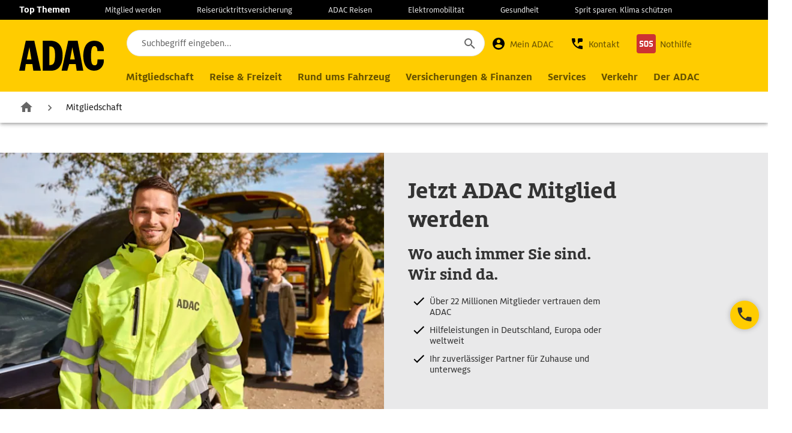

--- FILE ---
content_type: text/html; charset=utf-8
request_url: https://www.adac.de/mitgliedschaft/mitglied-werden/?sc_camp=471B2B419EF94B4FBA6034F0C1BA361E&gclid=EAIaIQobChMI-dqt0deL6wIV1vhRCh25YQbGEAAYASAAEgIgLPD_BwE
body_size: 44635
content:


	<!DOCTYPE html>
	<html lang="de">
	<head>

		
		<meta charset="utf-8">

	<title>Jetzt ADAC Mitglied werden! Wir sind immer f&#252;r Sie da.</title>
	<meta name="description" content="ADAC Mitglied sein hei&#223;t: Rund um die Uhr gesch&#252;tzt sein. Auf einen erfahrenen Mobilit&#228;tspartner vertrauen. Zahlreiche Vorteile genie&#223;en.">
<script nonce='My6K5nu8jOuTT3buMf6kbGOEV9zNgEqRqnsXEyLP48s='>if (window.performance && window.performance.mark) { performance.mark('head_start'); }</script>


<link rel="preconnect" href="https://apil.adac.de" crossorigin nonce="My6K5nu8jOuTT3buMf6kbGOEV9zNgEqRqnsXEyLP48s=">
<link rel="preconnect" href="https://www.adac.de" crossorigin nonce="My6K5nu8jOuTT3buMf6kbGOEV9zNgEqRqnsXEyLP48s=">
<link rel="preconnect" href="https://assets.adac.de" nonce="My6K5nu8jOuTT3buMf6kbGOEV9zNgEqRqnsXEyLP48s=">
<link rel="preconnect" href="https://cdn.consentmanager.net" nonce="My6K5nu8jOuTT3buMf6kbGOEV9zNgEqRqnsXEyLP48s=">

    <link rel="preload" href="/assets/css/app.min.css" as="style" nonce="My6K5nu8jOuTT3buMf6kbGOEV9zNgEqRqnsXEyLP48s=">





	<script nonce="My6K5nu8jOuTT3buMf6kbGOEV9zNgEqRqnsXEyLP48s=">window.gdprAppliesGlobally = true; if (!("cmp_id" in window) || window.cmp_id < 1) { window.cmp_id = 0 } if (!("cmp_cdid" in window)) { window.cmp_cdid = "e0f6fbfe55ab" } if (!("cmp_params" in window)) { window.cmp_params = "" } if (!("cmp_host" in window)) { window.cmp_host = "d.delivery.consentmanager.net" } if (!("cmp_cdn" in window)) { window.cmp_cdn = "cdn.consentmanager.net" } if (!("cmp_proto" in window)) { window.cmp_proto = "https:" } if (!("cmp_codesrc" in window)) { window.cmp_codesrc = "1" } window.cmp_imprinturl = "/impressum-ev/"; window.cmp_getsupportedLangs = function () { var b = ["DE", "EN", "FR", "IT", "NO", "DA", "FI", "ES", "PT", "RO", "BG", "ET", "EL", "GA", "HR", "LV", "LT", "MT", "NL", "PL", "SV", "SK", "SL", "CS", "HU", "RU", "SR", "ZH", "TR", "UK", "AR", "BS"]; if ("cmp_customlanguages" in window) { for (var a = 0; a < window.cmp_customlanguages.length; a++) { b.push(window.cmp_customlanguages[a].l.toUpperCase()) } } return b }; window.cmp_getRTLLangs = function () { var a = ["AR"]; if ("cmp_customlanguages" in window) { for (var b = 0; b < window.cmp_customlanguages.length; b++) { if ("r" in window.cmp_customlanguages[b] && window.cmp_customlanguages[b].r) { a.push(window.cmp_customlanguages[b].l) } } } return a }; window.cmp_getlang = function (j) { if (typeof (j) != "boolean") { j = true } if (j && typeof (cmp_getlang.usedlang) == "string" && cmp_getlang.usedlang !== "") { return cmp_getlang.usedlang } var g = window.cmp_getsupportedLangs(); var c = []; var f = location.hash; var e = location.search; var a = "languages" in navigator ? navigator.languages : []; if (f.indexOf("cmplang=") != -1) { c.push(f.substr(f.indexOf("cmplang=") + 8, 2).toUpperCase()) } else { if (e.indexOf("cmplang=") != -1) { c.push(e.substr(e.indexOf("cmplang=") + 8, 2).toUpperCase()) } else { if ("cmp_setlang" in window && window.cmp_setlang != "") { c.push(window.cmp_setlang.toUpperCase()) } else { if (a.length > 0) { for (var d = 0; d < a.length; d++) { c.push(a[d]) } } } } } if ("language" in navigator) { c.push(navigator.language) } if ("userLanguage" in navigator) { c.push(navigator.userLanguage) } var h = ""; for (var d = 0; d < c.length; d++) { var b = c[d].toUpperCase(); if (g.indexOf(b) != -1) { h = b; break } if (b.indexOf("-") != -1) { b = b.substr(0, 2) } if (g.indexOf(b) != -1) { h = b; break } } if (h == "" && typeof (cmp_getlang.defaultlang) == "string" && cmp_getlang.defaultlang !== "") { return cmp_getlang.defaultlang } else { if (h == "") { h = "EN" } } h = h.toUpperCase(); return h }; (function () { var n = document; var p = window; var f = ""; var b = "_en"; if ("cmp_getlang" in p) { f = p.cmp_getlang().toLowerCase(); if ("cmp_customlanguages" in p) { for (var h = 0; h < p.cmp_customlanguages.length; h++) { if (p.cmp_customlanguages[h].l.toUpperCase() == f.toUpperCase()) { f = "en"; break } } } b = "_" + f } function g(e, d) { var l = ""; e += "="; var i = e.length; if (location.hash.indexOf(e) != -1) { l = location.hash.substr(location.hash.indexOf(e) + i, 9999) } else { if (location.search.indexOf(e) != -1) { l = location.search.substr(location.search.indexOf(e) + i, 9999) } else { return d } } if (l.indexOf("&") != -1) { l = l.substr(0, l.indexOf("&")) } return l } var j = ("cmp_proto" in p) ? p.cmp_proto : "https:"; if (j != "http:" && j != "https:") { j = "https:" } var k = ("cmp_ref" in p) ? p.cmp_ref : location.href; var q = n.createElement("script"); q.setAttribute("data-cmp-ab", "1"); var c = g("cmpdesign", ""); var a = g("cmpregulationkey", ""); var o = g("cmpatt", ""); q.src = j + "//" + p.cmp_host + "/delivery/cmp.php?" + ("cmp_id" in p && p.cmp_id > 0 ? "id=" + p.cmp_id : "") + ("cmp_cdid" in p ? "cdid=" + p.cmp_cdid : "") + "&h=" + encodeURIComponent(k) + (c != "" ? "&cmpdesign=" + encodeURIComponent(c) : "") + (a != "" ? "&cmpregulationkey=" + encodeURIComponent(a) : "") + (o != "" ? "&cmatt=" + encodeURIComponent(o) : "") + ("cmp_params" in p ? "&" + p.cmp_params : "") + (n.cookie.length > 0 ? "&__cmpfcc=1" : "") + "&l=" + f.toLowerCase() + "&o=" + (new Date()).getTime(); q.type = "text/javascript"; q.async = true; if (n.currentScript && n.currentScript.parentElement) { n.currentScript.parentElement.appendChild(q) } else { if (n.body) { n.body.appendChild(q) } else { var m = n.getElementsByTagName("body"); if (m.length == 0) { m = n.getElementsByTagName("div") } if (m.length == 0) { m = n.getElementsByTagName("span") } if (m.length == 0) { m = n.getElementsByTagName("ins") } if (m.length == 0) { m = n.getElementsByTagName("script") } if (m.length == 0) { m = n.getElementsByTagName("head") } if (m.length > 0) { m[0].appendChild(q) } } } var q = n.createElement("script"); q.src = j + "//" + p.cmp_cdn + "/delivery/js/cmp" + b + ".min.js"; q.type = "text/javascript"; q.setAttribute("data-cmp-ab", "1"); q.async = true; if (n.currentScript && n.currentScript.parentElement) { n.currentScript.parentElement.appendChild(q) } else { if (n.body) { n.body.appendChild(q) } else { var m = n.getElementsByTagName("body"); if (m.length == 0) { m = n.getElementsByTagName("div") } if (m.length == 0) { m = n.getElementsByTagName("span") } if (m.length == 0) { m = n.getElementsByTagName("ins") } if (m.length == 0) { m = n.getElementsByTagName("script") } if (m.length == 0) { m = n.getElementsByTagName("head") } if (m.length > 0) { m[0].appendChild(q) } } } })(); window.cmp_addFrame = function (b) { if (!window.frames[b]) { if (document.body) { var a = document.createElement("iframe"); a.style.cssText = "display:none"; a.title = "Consent Manager"; if ("cmp_cdn" in window && "cmp_ultrablocking" in window && window.cmp_ultrablocking > 0) { a.src = "//" + window.cmp_cdn + "/delivery/empty.html" } a.name = b; document.body.appendChild(a) } else { window.setTimeout(window.cmp_addFrame, 10, b) } } }; window.cmp_rc = function (h) { var b = document.cookie; var f = ""; var d = 0; while (b != "" && d < 100) { d++; while (b.substr(0, 1) == " ") { b = b.substr(1, b.length) } var g = b.substring(0, b.indexOf("=")); if (b.indexOf(";") != -1) { var c = b.substring(b.indexOf("=") + 1, b.indexOf(";")) } else { var c = b.substr(b.indexOf("=") + 1, b.length) } if (h == g) { f = c } var e = b.indexOf(";") + 1; if (e == 0) { e = b.length } b = b.substring(e, b.length) } return (f) }; window.cmp_stub = function () { var a = arguments; __cmp.a = __cmp.a || []; if (!a.length) { return __cmp.a } else { if (a[0] === "ping") { if (a[1] === 2) { a[2]({ gdprApplies: gdprAppliesGlobally, cmpLoaded: false, cmpStatus: "stub", displayStatus: "hidden", apiVersion: "2.0", cmpId: 31 }, true) } else { a[2](false, true) } } else { if (a[0] === "getUSPData") { a[2]({ version: 1, uspString: window.cmp_rc("") }, true) } else { if (a[0] === "getTCData") { __cmp.a.push([].slice.apply(a)) } else { if (a[0] === "addEventListener" || a[0] === "removeEventListener") { __cmp.a.push([].slice.apply(a)) } else { if (a.length == 4 && a[3] === false) { a[2]({}, false) } else { __cmp.a.push([].slice.apply(a)) } } } } } } }; window.cmp_msghandler = function (d) { var a = typeof d.data === "string"; try { var c = a ? JSON.parse(d.data) : d.data } catch (f) { var c = null } if (typeof (c) === "object" && c !== null && "__cmpCall" in c) { var b = c.__cmpCall; window.__cmp(b.command, b.parameter, function (h, g) { var e = { __cmpReturn: { returnValue: h, success: g, callId: b.callId } }; d.source.postMessage(a ? JSON.stringify(e) : e, "*") }) } if (typeof (c) === "object" && c !== null && "__uspapiCall" in c) { var b = c.__uspapiCall; window.__uspapi(b.command, b.version, function (h, g) { var e = { __uspapiReturn: { returnValue: h, success: g, callId: b.callId } }; d.source.postMessage(a ? JSON.stringify(e) : e, "*") }) } if (typeof (c) === "object" && c !== null && "__tcfapiCall" in c) { var b = c.__tcfapiCall; window.__tcfapi(b.command, b.version, function (h, g) { var e = { __tcfapiReturn: { returnValue: h, success: g, callId: b.callId } }; d.source.postMessage(a ? JSON.stringify(e) : e, "*") }, b.parameter) } }; window.cmp_setStub = function (a) { if (!(a in window) || (typeof (window[a]) !== "function" && typeof (window[a]) !== "object" && (typeof (window[a]) === "undefined" || window[a] !== null))) { window[a] = window.cmp_stub; window[a].msgHandler = window.cmp_msghandler; window.addEventListener("message", window.cmp_msghandler, false) } }; window.cmp_addFrame("__cmpLocator"); if (!("cmp_disableusp" in window) || !window.cmp_disableusp) { window.cmp_addFrame("__uspapiLocator") } if (!("cmp_disabletcf" in window) || !window.cmp_disabletcf) { window.cmp_addFrame("__tcfapiLocator") } window.cmp_setStub("__cmp"); if (!("cmp_disabletcf" in window) || !window.cmp_disabletcf) { window.cmp_setStub("__tcfapi") } if (!("cmp_disableusp" in window) || !window.cmp_disableusp) { window.cmp_setStub("__uspapi") };</script>
		<script type="text/plain" class="cmplazyload" data-cmp-vendor="s2705" nonce="My6K5nu8jOuTT3buMf6kbGOEV9zNgEqRqnsXEyLP48s=">
		(function (window, document, scriptUrl, config) {
			if (!window.dtrum) {
				var script = document.createElement('script');
				script.type = "text/javascript";
				script.src = scriptUrl;
				script.id = 'Dynatrace';
				script.async = true;
				script.onload = () => {
					dtrum.enable();
				};
				script.setAttribute('data-dtconfig', config);
				document.head.appendChild(script);
			}
		})(window, document, '/ruxitagentjs_ICA2NVfjqrux_10285240307101407.js', 'app=b98eb14ee7b21f1c|coo=1|featureHash=ICA2NVfjqrux|vcv=2|reportUrl=/rb_25bc1d68-0368-47f0-9f31-802e6d7b668b|rdnt=2|uxrgce=1|bp=3|cuc=mex1b5xj|mel=100000|dpvc=1|ssv=4|lastModification=1669687679398|tp=500,50,0,1|agentUri=/ruxitagentjs_ICA2NVfjqrux_10285240307101407.js');
		</script>
		<script type="text/javascript" data-cmp-vendor="820" nonce="My6K5nu8jOuTT3buMf6kbGOEV9zNgEqRqnsXEyLP48s=">
				window.kameleoonIframeURL = "https://www.adac.de/external/kameleoon-iframe.html";
				window.kameleoonQueue = window.kameleoonQueue || [];
				window.kameleoonLightIframe = false;
				var kameleoonIframeOriginElement = document.createElement("a");
				kameleoonIframeOriginElement.href = kameleoonIframeURL;
				window.kameleoonIframeOrigin =
					kameleoonIframeOriginElement.origin ||
					kameleoonIframeOriginElement.protocol + "//" + kameleoonIframeOriginElement.hostname;
				if (location.href.indexOf(window.kameleoonIframeOrigin) != 0) {
					window.kameleoonLightIframe = true;
					var kameleoonProcessMessageEvent = function (event) {
						if (
							window.kameleoonIframeOrigin == event.origin &&
							event.data.slice &&
							event.data.slice(0, 9) == "Kameleoon"
						) {
							window.removeEventListener("message", kameleoonProcessMessageEvent);
							window.kameleoonExternalIFrameLoaded = true;
							if (window.Kameleoon) {
								Kameleoon.Utils.runProtectedScript(event.data);
								Kameleoon.Analyst.load();
							} else {
								window.kameleoonExternalIFrameLoadedData = event.data;
							}
						}
					};
					if (window.addEventListener) {
						window.addEventListener("message", kameleoonProcessMessageEvent, false);
					}
					var iframeNode = document.createElement("iframe");
					iframeNode.src = kameleoonIframeURL;
					iframeNode.id = "kameleoonExternalIframe";
					iframeNode.style =
						"float: left !important; opacity: 0.0 !important; width: 0px !important; height: 0px !important;";
					document.head.appendChild(iframeNode);
				}
				function excludeKameleoonEval() {
					Kameleoon.Utils.runProtectedScript = function (code, fileName) {
						let script = document.createElement("script");
						 script.setAttribute('nonce', "My6K5nu8jOuTT3buMf6kbGOEV9zNgEqRqnsXEyLP48s=");
						script.innerHTML = code + "\n;";
						if (fileName) {
							script.innerHTML += "//# sourceURL=" + fileName;
						}
						document.head.appendChild(script);
					};
				}
				kameleoonQueue.push({
					level: "IMMEDIATE",
					command: excludeKameleoonEval
				});
		</script>
		<script type="text/javascript"
				 data-t-name="KameleoonConsent"
				data-cmp-vendor="820"
				nonce="My6K5nu8jOuTT3buMf6kbGOEV9zNgEqRqnsXEyLP48s="
				src="https://www.adac.de/external/kameleoon.js"
				async>
		</script>
		<script type="text/plain" class="cmplazyload" data-cmp-vendor="s2589" nonce="My6K5nu8jOuTT3buMf6kbGOEV9zNgEqRqnsXEyLP48s=">
			(function (window, document, dataLayerName, id) {
				window[dataLayerName] = window[dataLayerName] || [], window[dataLayerName].push({ start: (new Date).getTime(), event: "stg.start" }); var scripts = document.getElementsByTagName('script')[0], tags = document.createElement('script');
				function stgCreateCookie(a, b, c) { var d = ""; if (c) { var e = new Date; e.setTime(e.getTime() + 24 * c * 60 * 60 * 1e3), d = "; expires=" + e.toUTCString() } document.cookie = a + "=" + b + d + "; path=/" }
				var isStgDebug = (window.location.href.match("stg_debug") || document.cookie.match("stg_debug")) && !window.location.href.match("stg_disable_debug"); stgCreateCookie("stg_debug", isStgDebug ? 1 : "", isStgDebug ? 14 : -1);
				var qP = []; dataLayerName !== "dataLayer" && qP.push("data_layer_name=" + dataLayerName), isStgDebug && qP.push("stg_debug"); var qPString = qP.length > 0 ? ("?" + qP.join("&")) : "";
				tags.async = !0, tags.src = "https://adac.containers.piwik.pro/" + id + ".js" + qPString, scripts.parentNode.insertBefore(tags, scripts);
				!function (a, n, i) { a[n] = a[n] || {}; for (var c = 0; c < i.length; c++)!function (i) { a[n][i] = a[n][i] || {}, a[n][i].api = a[n][i].api || function () { var a = [].slice.call(arguments, 0); "string" == typeof a[0] && window[dataLayerName].push({ event: n + "." + i + ":" + a[0], parameters: [].slice.call(arguments, 1) }) } }(i[c]) }(window, "ppms", ["tm", "cm"]);
			})(window, document, 'dataLayer', '75c5d606-fe17-41dc-a3af-afba5c990d7b');
		</script>
<script id="gtm" type="text/plain" class="cmplazyload" data-cmp-vendor="s905" nonce="My6K5nu8jOuTT3buMf6kbGOEV9zNgEqRqnsXEyLP48s=">
	(function (w, d, s, l, i) { w[l] = w[l] || []; w[l].push({ 'gtm.start': new Date().getTime(), event: 'gtm.js' }); var f = d.getElementsByTagName(s)[0], j = d.createElement(s), dl = l != 'dataLayer' ? '&l=' + l : ''; j.async = true; j.src = 'https://t0.adac.de/gtm.js?id=' + i + dl; f.parentNode.insertBefore(j, f); })(window, document, 'script', 'dataLayer', 'GTM-T3RQMX8M');
</script>


<meta name="viewport" content="width=device-width, initial-scale=1">
<script type="text/javascript" nonce="My6K5nu8jOuTT3buMf6kbGOEV9zNgEqRqnsXEyLP48s=">
	if (window.innerWidth < 375) {
		var viewport = document.querySelector("meta[name=viewport]");
		viewport.parentNode.removeChild(viewport);

		var newViewport = document.createElement("meta");
		newViewport.setAttribute("name", "viewport");
		newViewport.setAttribute("content", "width=375");
		document.head.appendChild(newViewport);
	}
	window._AutofillCallbackHandler = window._AutofillCallbackHandler || function () { };
</script>

<script nonce="My6K5nu8jOuTT3buMf6kbGOEV9zNgEqRqnsXEyLP48s=" type="text/javascript">
//<![CDATA[
var __jsnlog_configure = function (JL) {
JL.setOptions({"requestId": "zrm0f0lvdj0hbny0b302jcmp-2afa5cefd6084604a7c4bb372dc00dba", "defaultAjaxUrl": "/jsnlog.logger", "enabled": true, "maxMessages": 20});
var a0=JL.createAjaxAppender('ajaxAppender');
a0.setOptions({"level": 5000, "batchSize": 10, "sendWithBufferLevel": 5000, "storeInBufferLevel": 5000, "bufferSize": 20});
var a1=JL.createConsoleAppender('consoleAppender');
a1.setOptions({});
var logger=JL("");
logger.setOptions({"appenders": [a0,a1]});
setInterval(function(){
  JL('').appenders.forEach(function (appender) { appender.sendBatch(); });
}, 1000);
}; try { __jsnlog_configure(JL); } catch(e) {};
//]]>
</script>
<script nonce="My6K5nu8jOuTT3buMf6kbGOEV9zNgEqRqnsXEyLP48s=" type="text/javascript" src="/Scripts/jsnlog.min.js"></script>
<script nonce='My6K5nu8jOuTT3buMf6kbGOEV9zNgEqRqnsXEyLP48s='>if (window.performance && window.performance.mark) { performance.mark('css_start'); }</script>
<style type="text/css" nonce='My6K5nu8jOuTT3buMf6kbGOEV9zNgEqRqnsXEyLP48s='>
@font-face {
	font-family: "Calibri", "Arial", "sans-serif";
	font-family: "ADACSlab-Bold";
	font-display: fallback;
	src: url("/assets/font/adac-font/adac-slab/ADACSlab-Bold.woff2") format("woff2");
}
@font-face {
	font-family: "Calibri", "Arial", "sans-serif";
	font-family: "ADACSans-Bold";
	font-display: fallback;
	src: url("/assets/font/adac-font/adac-sans/ADACSans-Bold.woff2") format("woff2");
}
@font-face {
	font-family: "Calibri", "Arial", "sans-serif";
	font-family: "ADACSans-Regular";
	font-display: fallback;
	src: url("/assets/font/adac-font/adac-sans/ADACSans-Regular.woff2") format("woff2");
}</style>
		<link href="/assets/css/app.min.css" rel="stylesheet" nonce="My6K5nu8jOuTT3buMf6kbGOEV9zNgEqRqnsXEyLP48s=">
<script nonce='My6K5nu8jOuTT3buMf6kbGOEV9zNgEqRqnsXEyLP48s='>if (window.performance && window.performance.mark && window.performance.measure) { performance.mark('css_end'); performance.measure('css', 'css_start', 'css_end'); }</script>




	<link rel="preload" href="/assets/js/runtime.min.js" as="script" nonce="My6K5nu8jOuTT3buMf6kbGOEV9zNgEqRqnsXEyLP48s=">
	<link rel="preload" href="/assets/js/vendor.min.js" as="script" nonce="My6K5nu8jOuTT3buMf6kbGOEV9zNgEqRqnsXEyLP48s=">
<link rel="preload" href="/assets/font/adac-font/adac-sans/ADACSans-Regular.woff2" as="font" type="font/woff2" crossorigin nonce="My6K5nu8jOuTT3buMf6kbGOEV9zNgEqRqnsXEyLP48s=">
<link rel="preload" href="/assets/font/adac-font/adac-sans/ADACSans-Bold.woff2" as="font" type="font/woff2" crossorigin nonce="My6K5nu8jOuTT3buMf6kbGOEV9zNgEqRqnsXEyLP48s=">
<link rel="preload" href="/assets/font/adac-font/adac-slab/ADACSlab-Bold.woff2" as="font" type="font/woff2" crossorigin nonce="My6K5nu8jOuTT3buMf6kbGOEV9zNgEqRqnsXEyLP48s=">


<meta http-equiv="X-UA-Compatible" content="IE=edge">
<meta name="application-name" content="ADAC">
<meta name="msapplication-TileColor" content="#5133ab">
<meta name="msapplication-TileImage" content="/assets/img/icons/tile-icon.png">
<meta name="isodatetime" content="2026-01-14T04:30:15+01:00">

<link rel="icon" href="/assets/img/icons/favicon.ico" type="image/x-icon" />
<link rel="apple-touch-icon" href="/assets/img/icons/apple-touch-icon.png" />

<meta name="backend" data-key="backend" data-value="https://apil.adac.de/" content=""/>
<meta name="authconfig" data-key="authconfig" data-value="{&quot;backend&quot;:&quot;https://apil.adac.de/&quot;,&quot;authorize_url&quot;:&quot;/oauth2/v2.0/authorize&quot;,&quot;response_type&quot;:&quot;pkce&quot;,&quot;scope&quot;:&quot;Rollen Mitgliedsnummer Mitgliedschaft Daten Erweitert Dv Bank Versicherung Finanzdienst Profil Dokumente CDBSession Subscriptions&quot;,&quot;scopes_require_user_input&quot;:&quot;mfa-required,mfa-eligible&quot;,&quot;redirect_uri&quot;:&quot;https://www.adac.de/login/&quot;,&quot;register_url&quot;:&quot;/oauth2/v2.0/authorize&quot;,&quot;logout_url&quot;:&quot;/oauth2/v2.0/logout&quot;,&quot;client_id&quot;:&quot;28f0fa14-a41c-42a9-93a3-46aae5866c63&quot;,&quot;token_url&quot;:&quot;/api/oauth/token&quot;,&quot;refreshtokentoken_url&quot;:&quot;/api/oauth/refresh/token&quot;,&quot;identity_url&quot;:&quot;/api/Identity&quot;,&quot;signoutalldevices_url&quot;:&quot;/Identity/SignOutAllDevices&quot;,&quot;backend_auth&quot;:&quot;https://login.adac.de/&quot;,&quot;scope_pfx&quot;:&quot;https://login.adac.de/APIL/&quot;,&quot;tenant&quot;:&quot;4f2d1cba-3420-443f-a69a-e55dcc3874f4&quot;,&quot;policy&quot;:&quot;B2C_1A_SIGNUPORSIGNIN&quot;,&quot;signup_policy&quot;:&quot;B2C_1A_SIGNUP&quot;,&quot;signup_policy_without_susi&quot;:&quot;B2C_1A_SIGNUP&quot;,&quot;signup_response_type&quot;:&quot;id_token&quot;,&quot;signup_redirect_uri&quot;:&quot;https://www.adac.de/login/default/&quot;,&quot;mfa_policy&quot;:&quot;B2C_1A_MFA&quot;,&quot;mfaedit_redirect_uri&quot;:&quot;https://www.adac.de/login/zwei-faktor-authentifizierung-bearbeiten/&quot;,&quot;mfaecreate_redirect_uri&quot;:&quot;https://www.adac.de/login/zwei-faktor-authentifizierung-einrichten/&quot;,&quot;emailchange_policy&quot;:&quot;B2C_1A_PROFILEEDIT&quot;,&quot;emailchange_redirect_uri&quot;:&quot;https://www.adac.de/login/e-mail-adresse-aendern-angefordert/&quot;,&quot;pwdchange_policy&quot;:&quot;B2C_1A_PASSWORDCHANGE&quot;,&quot;pwdchange_redirect_uri&quot;:&quot;https://www.adac.de/login/passwort-aendern/&quot;,&quot;multifactor&quot;:false}" content=""/>
<meta name="backendapim" data-key="backendapim" data-value="https://adaconlineapim.adac.de/" content=""/>
<meta name="apimsubsriptionkey" data-key="apimsubsriptionkey" data-value="e9216740d3b64ae0bdaf6cff961afc1b" content=""/>
<meta name="apiclientauth" data-key="apiclientauth" data-value="/api/clientauth" content=""/>

<meta property="og:url" content="https://www.adac.de/mitgliedschaft/mitglied-werden/?sc_camp=471B2B419EF94B4FBA6034F0C1BA361E&gclid=EAIaIQobChMI-dqt0deL6wIV1vhRCh25YQbGEAAYASAAEgIgLPD_BwE"/>
<meta property="og:locale" content="de_DE"/>
<meta property="og:title" content="Jetzt ADAC Mitglied werden! Wir sind immer für Sie da."/>
<meta property="og:description" content="ADAC Mitglied sein heißt: Rund um die Uhr geschützt sein. Auf einen erfahrenen Mobilitätspartner vertrauen. Zahlreiche Vorteile genießen."/>
<meta property="og:type" content="article"/>


<script type="application/ld+json">
{"@context":"https://schema.org","@type":"BreadcrumbList","itemListElement":[{"@type":"ListItem","position":1,"name":"Mitgliedschaft","item":"https://www.adac.de/mitgliedschaft/"},{"@type":"ListItem","position":2,"name":"Mitglied werden","item":"https://www.adac.de/mitgliedschaft/mitglied-werden/"}]}
</script>


<link rel="canonical" href="https://www.adac.de/mitgliedschaft/mitglied-werden/?sc_camp=471B2B419EF94B4FBA6034F0C1BA361E&amp;gclid=EAIaIQobChMI-dqt0deL6wIV1vhRCh25YQbGEAAYASAAEgIgLPD_BwE">

<script nonce='My6K5nu8jOuTT3buMf6kbGOEV9zNgEqRqnsXEyLP48s='>if (window.performance && window.performance.mark && window.performance.measure) { performance.mark('head_end'); performance.measure('head', 'head_start', 'head_end'); }</script>


	</head>
	<body class="refresh ">
		<input name="__RequestVerificationToken" type="hidden" value="Lw3uctBcg8Gz8P4Bi9lHA2-GyYD6LTti0bvlMmKp_Mo-FlcK9wxxCueX0AR5Ff7BK9dhzNE1SligOxl9iSA91XCPMOU1" />
		
		
		
		

<div class="l-outer ">
	
<div class="mm-header-dark-layer mfp-bg"></div>
	<header class="m-basic-header   has-breadcrumb" data-t-name="BasicHeader">
		<skiplink-component class="m-basic-skip-links" data-t-name="BasicSkipLinks">
	<ul>
		<li><a href="#firstnav" aria-label="Zur Navigation springen">Navigation</a></li>
		<li><a class="js-skipto-search" href="#navi-search" aria-label="Zur Suche springen">Suche</a></li>
		<li><a href="#content" aria-label="Navigation &#252;berspringen">Seiteninhalt</a></li>
		<li><a href="#footer" aria-label="Zum Abbinder springen">Fu&#223;zeile</a></li>
	</ul>
</skiplink-component>
		
			<section class="mm-top-topics" >
		<ul class="mm-topics-wrap" data-gtm-eventaction="topics_bar_link" data-gtm-module="navigation_topics_bar_link">
			<li class="mm-topics-list">
				Top Themen
			</li>
				<li class="mm-topics-list">
					<a href="/mitgliedschaft/mitglied-werden/" aria-label="zur Seite Mitglied werden">Mitglied werden</a>
				</li>
				<li class="mm-topics-list">
					<a href="https://www.adac.de/produkte/versicherungen/reiseruecktrittsversicherung/tarife-und-leistungen/" aria-label="zur Seite Reiser&#252;cktrittsversicherung">Reiser&#252;cktrittsversicherung</a>
				</li>
				<li class="mm-topics-list">
					<a href="https://www.adac.de/reise-freizeit/adac-reisen/" aria-label="zur Seite ADAC Reisen">ADAC Reisen</a>
				</li>
				<li class="mm-topics-list">
					<a href="/rund-ums-fahrzeug/elektromobilitaet/" aria-label="zur Seite Elektromobilit&#228;t">Elektromobilit&#228;t</a>
				</li>
				<li class="mm-topics-list">
					<a href="https://www.adac.de/gesundheit/" aria-label="zur Seite Gesundheit ">Gesundheit </a>
				</li>
				<li class="mm-topics-list">
					<a href="https://www.adac.de/tags/spritsparen/" aria-label="zur Seite Sprit sparen. Klima sch&#252;tzen">Sprit sparen. Klima sch&#252;tzen</a>
				</li>
		</ul>
	</section>

		<section class="mm-navi-wrap">
			
			<div class="mm-logo">
	<div class="m-layout-header-logo" data-t-name="LayoutHeaderLogo">
		<a href="/" title="zur Seite ADAC Startseite" aria-label="zur Seite ADAC Startseite">
			<img src="/assets/img/logos/icon-logo.svg" alt="ADAC Startseite" title="ADAC Startseite" width="90" height="32">
		</a>
	</div>
</div>

			
			

<div class="mm-layer mm-search">
	
	
<div class="m-basic-search m-basic-search--search-new js-searchbar js-anchor"
	 data-t-name="BasicSearch"
	 data-mod="navi"
	 data-config="{&quot;apiSuggestions&quot;:&quot;https://adaconlineapim.adac.de/websuche/suggest&quot;,&quot;apiSearch&quot;:&quot;https://adaconlineapim.adac.de/websuche/search&quot;,&quot;apiSubscription&quot;:&quot;e9216740d3b64ae0bdaf6cff961afc1b&quot;,&quot;headline&quot;:&quot;Suchvorschl&#228;ge&quot;,&quot;labelAllResults&quot;:&quot;Alle Ergebnisse anzeigen&quot;,&quot;resultPageUrl&quot;:&quot;/suche/suchergebnisse/?q=&quot;,&quot;noResultPage&quot;:&quot;/suche/suchergebnisse/?q=&quot;}" >
	<div class="mm-searchbar mm-searchbar--navi">
		<form method="post" action="/" class="mm-search-form">
			<div class="mm-search">
				<div class="mm-search-input-wrapper">
					<div class="mm-search-input js-clear-disabled">
						<input class="js-search-input mm-submit-search"
							   type="search"
							   id="navi-search"
							   name="search"
							   placeholder="Suchbegriff eingeben..."
							   aria-label="Suchbegriff eingeben..."
							   required=""
							   data-t-name="BasicSearchInput"
							   data-invalidmsg="Bitte geben Sie ein Suchwort ein"
							   data-jsonformat="inline"
							   data-searchdata=""
							   autocomplete="off">
							<button class="mm-search-cancel" type="button" aria-label="Sucheintrag l&#246;schen" tabindex="-1"></button>
					</div>
				</div>
				<div class="mm-search-result">

				</div>

				<script type="text/template" class="js-link-template">
					<button type="button" class="mm-result-suggestion autocomplete-suggestion" data-index="">
						<div class="mm-link-wrapper">
							<div class="mm-link"></div>
						</div>
					</button>
				</script>

				<script type="text/template" class="js-ad-template">
					<div class="mm-ad-suggestion" data-index="">
						<div class="mm-ad-wrapper">
							<h3 class="mm-ad-headline"></h3>
							<div class="mm-ad-img"></div>
							<div class="mm-ad-link-wrapper"></div>
							<div class="mm-ad-link-show-all"></div>
						</div>
					</div>
				</script>

				<script type="text/template" class="js-button-template">
					<div class="mm-button-wrapper">
						<div class="mm-button">
							<a class="mm-show-more" aria-label="Mehr anzeigen" href="/"></a>
						</div>
					</div>
				</script>
			</div>
		</form>
	</div>
</div>
	<button role="button" class="mm-close" aria-label="Schlie&#223;en"></button>
</div>

<div class="mm-main" data-t-name="MetaNavigation"
	 data-gtm-module="navigation_meta_item"
	 data-apigateway="https://apil.adac.de/"
	 data-apitoken="/api/oauth/token"
	 data-apirefreshtoken="/api/oauth/refresh/token"
	 data-tokenapiislocal="True"
	 data-authorize="/oauth2/v2.0/authorize"
	 data-identity="/api/Identity"
	 data-register="/oauth2/v2.0/authorize"
	 data-logout="/oauth2/v2.0/logout"
	 data-authflowtype="pkce"
	 data-gtm-eventaction="meta_navigation_item">
	<div class="mm-main-btn">
		<div class="mm-section">
			<button type="submit" class="mm-btn mm-btn-submit js-submit-btn" aria-label="Suche starten">
				<svg fill="rgba(0,0,0, 0.6)" width="18" height="18"><title>Suche</title><use xlink:href="/assets/ui/shared-icons.svg?v2#Search" /></svg>
			</button>
		</div>

		<div class="mm-section">
			<button type="button" class="mm-btn mm-btn-login js-login-btn" aria-label="Mein ADAC">
					<svg class="js-loggedout-icon" fill="#000" width="24" height="24"><title>Mein ADAC</title><use xlink:href="/assets/ui/shared-icons.svg?v2#Account" /></svg>
					<svg class="js-loggedin-icon h-hidden" fill="#000" width="24" height="24"><title>Mein ADAC</title><use xlink:href="/assets/ui/shared-icons.svg?v2#LoggedIn" /></svg>
				<span class="mm-desc">Mein ADAC</span>
			</button>

			<div class="mm-layer mm-login">
				<div class="mm-layer-content">
					<div class="mm-wrap mm-top-wrap">
						<div class="mm-headline">Mein ADAC</div>
						<a role="button" class="mm-close js-close-login-btn" aria-label="Schlie&#223;en"></a>
					</div>

					<div class="mm-wrap mm-login-wrap">
						<a class="a-basic-btn h-space-s js-login-link h-hidden" data-t-name="BasicBtn" href=""  title="Login/Logout" aria-label="Login/Logout">
							Login
						</a>

						<a class="a-basic-link h-space-s js-register-member h-hidden" data-t-name="BasicLink" href="" aria-label="Neu registrieren">
							Neu registrieren
						</a>

						<div class="mm-loggedin-text js-signedin-greet h-hidden">
							<span class="js-greet-user">Guten Tag,</span>
							<span class="js-user-name"></span>
						</div>
					</div>

						<div class="mm-wrap">
									<a class="a-basic-link a-basic-link--my-adac h-space-s" data-t-name="BasicLink" href="/mein-adac/meine-persoenlichen-daten/" aria-label="Meine pers&#246;nlichen Daten">
										Meine pers&#246;nlichen Daten
										<div class="aa-link-icon-wrapper">
											<svg fill="rgba(0,0,0,0.6)" width="24" height="24"><title>Meine pers&#246;nlichen Daten</title><use xlink:href="/assets/ui/shared-icons.svg?v2#Account" /></svg>
										</div>
									</a>
									<a class="a-basic-link a-basic-link--my-adac h-space-s" data-t-name="BasicLink" href="/mein-adac/meine-mitgliedschaft/" aria-label="Meine Mitgliedschaft">
										Meine Mitgliedschaft
										<div class="aa-link-icon-wrapper">
											<svg fill="rgba(0,0,0,0.6)" width="24" height="24"><title>Meine Mitgliedschaft</title><use xlink:href="/assets/ui/shared-icons.svg?v2#Membership" /></svg>
										</div>
									</a>
									<a class="a-basic-link a-basic-link--my-adac h-space-s" data-t-name="BasicLink" href="/mein-adac/meine-versicherungen/" aria-label="Meine Versicherungen">
										Meine Versicherungen
										<div class="aa-link-icon-wrapper">
											<svg fill="rgba(0,0,0,0.6)" width="24" height="24"><title>Meine Versicherungen</title><use xlink:href="/assets/ui/shared-icons.svg?v2#Shield" /></svg>
										</div>
									</a>
									<a class="a-basic-link a-basic-link--my-adac h-space-s" data-t-name="BasicLink" href="/mein-adac/meine-fahrzeuge/" aria-label="Meine Fahrzeuge">
										Meine Fahrzeuge
										<div class="aa-link-icon-wrapper">
											<svg fill="rgba(0,0,0,0.6)" width="24" height="24"><title>Meine Fahrzeuge</title><use xlink:href="/assets/ui/shared-icons.svg?v2#Car" /></svg>
										</div>
									</a>
									<a class="a-basic-link a-basic-link--my-adac h-space-s" data-t-name="BasicLink" href="/mein-adac/meine-reisen/" aria-label="Meine Reiseplanung">
										Meine Reiseplanung
										<div class="aa-link-icon-wrapper">
											<svg fill="rgba(0,0,0,0.6)" width="24" height="24"><title>Meine Reiseplanung</title><use xlink:href="/assets/ui/shared-icons.svg?v2#Travel" /></svg>
										</div>
									</a>
						</div>

					<div class="mm-wrap js-signedin-logout h-hidden">
						<a class="a-basic-link a-basic-link--my-adac h-space-s js-logout-btn" href="" aria-label="Abmelden">
							Abmelden
								<svg fill="rgba(0,0,0, 0.6)" width="24" height="24"><title>Abmelden</title><use xlink:href="/assets/ui/shared-icons.svg?v2#Logout" /></svg>
						</a>
					</div>
				</div>
			</div>
		</div>



<div class="mm-section">
	<button role="button" class="mm-btn" aria-label="Kontakt">
		<svg class="mm-contact-img h-smartphone-only" width="24" height="24"><use xlink:href="/assets/ui/shared-icons.svg?v2#Contact"></use></svg>
		<svg class="mm-contact-img h-tablet" fill="rgb(0, 0, 0)" width="24" height="24"><use xlink:href="/assets/ui/shared-icons.svg?v2#Contact"></use></svg>
		<span class="mm-desc">Kontakt</span>
	</button>

	<div class="mm-layer mm-contact">

		<div class="mm-layer-content">
			<div class="mm-wrap mm-top-wrap">
				<div class="mm-headline">Kontakt</div>
				<a role="button" class="mm-close" aria-label="Schlie&#223;en"></a>
			</div>

			
			<div class="mm-wrap">
						<a class="a-basic-link a-basic-link--contact a-basic-link--icon h-space-s is-full-length" aria-label="Alle Kontaktm&#246;glichkeiten" data-t-name="BasicLink" href="/kontakt-zum-adac/">
							<span class="aa-text-wrapper">
									<span class="aa-text">
										Alle Kontaktm&#246;glichkeiten
									</span>
																	<small class="aa-text">
										Ansprechpartner beim ADAC von A bis Z
									</small>
							</span>
							<div class="aa-link-icon-wrapper">
								<svg xmlns="http://www.w3.org/2000/svg" class="aa-bg-yellow" fill="rgba(0,0,0,0.9)" width="24" height="24"><title>Alle Kontaktm&#246;glichkeiten</title><use xlink:href="/assets/ui/shared-icons.svg?v2#SupportAgent"></use></svg>
							</div>
						</a>
						<a class="a-basic-link a-basic-link--contact a-basic-link--icon h-space-s is-full-length" aria-label="Pers&#246;nliche Beratung" data-t-name="BasicLink" href="/der-adac/vor-ort/terminvereinbarung/">
							<span class="aa-text-wrapper">
									<span class="aa-text">
										Pers&#246;nliche Beratung
									</span>
																	<small class="aa-text">
										Termin online buchen
									</small>
							</span>
							<div class="aa-link-icon-wrapper">
								<svg xmlns="http://www.w3.org/2000/svg" class="aa-bg-yellow" fill="rgba(0,0,0,0.9)" width="24" height="24"><title>Pers&#246;nliche Beratung</title><use xlink:href="/assets/ui/shared-icons.svg?v2#Calendar"></use></svg>
							</div>
						</a>
						<a class="a-basic-link a-basic-link--contact a-basic-link--icon h-space-s is-full-length" aria-label="Schaden melden" data-t-name="BasicLink" href="/produkte/versicherungen/schaden-melden/">
							<span class="aa-text-wrapper">
									<span class="aa-text">
										Schaden melden
									</span>
																	<small class="aa-text">
										Dokumente online einreichen
									</small>
							</span>
							<div class="aa-link-icon-wrapper">
								<svg xmlns="http://www.w3.org/2000/svg" class="aa-bg-yellow" fill="rgba(0,0,0,0.9)" width="24" height="24"><title>Schaden melden</title><use xlink:href="/assets/ui/shared-icons.svg?v2#ShieldAttention"></use></svg>
							</div>
						</a>
						<a class="a-basic-link a-basic-link--contact a-basic-link--icon h-space-s is-full-length" aria-label="Nothilfe" data-t-name="BasicLink" href="/hilfe-vom-adac/">
							<span class="aa-text-wrapper">
									<span class="aa-text">
										Nothilfe
									</span>
																	<small class="aa-text">
										bei Panne, Krankheit, Schl&#252;sselverlust
									</small>
							</span>
							<div class="aa-link-icon-wrapper">
								<svg xmlns="http://www.w3.org/2000/svg" class="aa-bg-yellow" fill="rgba(0,0,0,0.9)" width="24" height="24"><title>Nothilfe</title><use xlink:href="/assets/ui/shared-icons.svg?v2#Sos"></use></svg>
							</div>
						</a>
						<a class="a-basic-link a-basic-link--contact a-basic-link--icon h-space-s is-full-length" aria-label="Info-Service" data-t-name="BasicLink" href="tel:089558959697">
							<span class="aa-text-wrapper">
									<span class="aa-text">
										Info-Service: 089 558 95 96 97
									</span>

									<small class="aa-text">
										Mo - Sa: 8:00 - 20:00 Uhr
									</small>
							</span>
							<div class="aa-link-icon-wrapper">
								<svg class="aa-bg-yellow aa-align-top" fill="rgba(0,0,0,0.9)" width="24" height="24"><title>Info-Service</title><use xlink:href="/assets/ui/shared-icons.svg?v2#Phone"></use></svg>
							</div>
						</a>
			</div>
		</div>
	</div>
</div>
	<div class="mm-section">
		<a href="https://www.adac.de/hilfe-vom-adac/" class="mm-btn mm-btn-contact" aria-label="Nothilfe">
			<svg class="mm-contact-img h-smartphone-only" height="24px" width="24px" fill="#fff">
				<title>Nothilfe</title>
				<image xlink:href="/assets/img/icons/icon-nothilfe.svg" width="24" height="24" />
			</svg>
			<svg class="mm-contact-img h-tablet" height="24px"width="24px" fill="#fff">
				<title>Nothilfe</title>
				<image xlink:href="/assets/img/icons/icon-nothilfe.svg" width="24" height="24"/>
			</svg>
			<span class="mm-desc">Nothilfe</span>
		</a>
	</div>
	</div>
	<div class="mm-main-nav">
		<button type="button" class="mm-menu" aria-expanded="false" aria-controls="mainnavwrapper" aria-label="Hauptnavigation &#246;ffnen" data-aria-label-active="Hauptnavigation schlie&#223;en">
			<span class="mm-menu-icon-wrapper">
				<span class="mm-menu-bar mm-menu-bar--top"></span>
				<span class="mm-menu-bar mm-menu-bar--mid"></span>
				<span class="mm-menu-bar mm-menu-bar--bottom"></span>
			</span>
			<span class="mm-menu-text">Men&#252;</span>
		</button>
	</div>
	<div id="logoutdialog" class="ll-lightbox-inner mfp-with-anim mfp-hide">
		<div class="cf m-basic-text h-space-m" data-t-name="BasicText">
			<h2>
				Wollen Sie sich abmelden?
			</h2>
			<div class="mm-content">
				<p>
					Von allen ADAC Apps und Webseiten auf allen Ger&#228;ten abmelden.
				</p>
			</div>
		</div>
		<div class="l-main-cols cf">
			<button class="a-basic-btn a-basic-btn--outline a-basic-btn--back h-space-s" data-t-name="BasicBtn" data-t-decorator="lightboxclose" type="button" aria-label="Abbrechen">
				Abbrechen
			</button>
			<button class="a-basic-btn a-basic-btn--autoright h-space-s js-logout-confirm" data-redirect-url="" data-t-name="BasicBtn" type="button" aria-label="Abmelden">
				Abmelden
			</button>
		</div>
	</div>
</div>

			
			


<nav class="mm-nav" id="mainnavwrapper" role="navigation">
	<ul class="mm-list-wrapper" data-gtm-eventaction="navigation_link_level1"  data-gtm-module="navigation_link_level1">
		
			<li class="mm-nav-list">
				<a aria-controls="flyout-mitgliedschaft" class="mm-list" href="/mitgliedschaft/" aria-label="Hauptnavigation Mitgliedschaft" id="firstnav" area-expanded="false">

					<span>Mitgliedschaft</span>
					<svg fill="rgba(0, 0, 0, 0.6)" width="24" height="24">
							<use xlink:href="/assets/ui/shared-icons.svg?v2#ArrowRight"></use>
					</svg>
				</a>
					<ul class="mm-list-wrapper"  id="flyout-mitgliedschaft">

						

							<li class="mm-list-section">
								<ul class="mm-list-wrapper" data-gtm-eventaction="navigation_link_level2"  data-gtm-module="navigation_link_level2">
										<li class="mm-nav-list">
											<button class="mm-back" aria-label="Zur&#252;ck">
												<svg fill="rgba(0, 0, 0, 0.6)" width="24" height="24">
														<use xlink:href="/assets/ui/shared-icons.svg?v2#ArrowLeft"></use>
												</svg>
											</button>
											<a href="/mitgliedschaft/" class="mm-list" aria-label="Mitgliedschaft">Mitgliedschaft</a>
										</li>
																					<li class="mm-nav-list">
															<a role="button" href="/mitgliedschaft/mitglied-werden/" class="mm-list mm-list-toggle" aria-label="Hauptnavigation zur Seite Mitglied werden">
																<svg fill="rgba(0, 0, 0, 0.6)" width="16" height="16">
																		<use xlink:href="/assets/ui/shared-icons.svg?v2#ChevronRight"></use>
																</svg>
																Mitglied werden
																<svg class="mm-btn-toggle is-closed" fill="rgba(0, 0, 0, 0.6)" width="32" height="32">
																		<use xlink:href="/assets/ui/shared-icons.svg?v2#ChevronDown"></use>
																</svg>
																<svg class="mm-btn-toggle is-open" fill="rgba(0, 0, 0, 0.6)" width="32" height="32">
																		<use xlink:href="/assets/ui/shared-icons.svg?v2#ChevronUp"></use>
																</svg>
															</a>
																											<ul class="mm-list-wrapper" data-gtm-eventaction="navigation_link_level3" data-gtm-module="navigation_link_level3">
															<li class="mm-nav-list h-max-desktop-l">
																<a href="/mitgliedschaft/mitglied-werden/" class="mm-list" aria-label="zur Seite &#220;bersicht">
																	<svg fill="rgba(0, 0, 0, 0.6)" width="16" height="16">
																			<use xlink:href="/assets/ui/shared-icons.svg?v2#ChevronRight"></use>
																	</svg>
																	&#220;bersicht
																</a>
															</li>
																	<li class="mm-nav-list">
																		<a href="/mitgliedschaft/mitglied-werden/details/adac-premium-mitgliedschaft/ " class="mm-list" aria-label="zur Seite Premium-Mitgliedschaft">
																			<svg fill="rgba(0, 0, 0, 0.6)" width="16" height="16">
																					<use xlink:href="/assets/ui/shared-icons.svg?v2#ChevronRight"></use>
																			</svg>
																			Premium-Mitgliedschaft
																		</a>
																	</li>
																	<li class="mm-nav-list">
																		<a href="/mitgliedschaft/mitglied-werden/details/adac-plus-mitgliedschaft/" class="mm-list" aria-label="zur Seite Plus-Mitgliedschaft">
																			<svg fill="rgba(0, 0, 0, 0.6)" width="16" height="16">
																					<use xlink:href="/assets/ui/shared-icons.svg?v2#ChevronRight"></use>
																			</svg>
																			Plus-Mitgliedschaft
																		</a>
																	</li>
																	<li class="mm-nav-list">
																		<a href="/mitgliedschaft/mitglied-werden/details/adac-mitgliedschaft/" class="mm-list" aria-label="zur Seite Basis-Mitgliedschaft">
																			<svg fill="rgba(0, 0, 0, 0.6)" width="16" height="16">
																					<use xlink:href="/assets/ui/shared-icons.svg?v2#ChevronRight"></use>
																			</svg>
																			Basis-Mitgliedschaft
																		</a>
																	</li>
																	<li class="mm-nav-list">
																		<a href="/mitgliedschaft/mitglied-werden/adac-jung-und-mobil/" class="mm-list" aria-label="zur Seite F&#252;r junge Leute">
																			<svg fill="rgba(0, 0, 0, 0.6)" width="16" height="16">
																					<use xlink:href="/assets/ui/shared-icons.svg?v2#ChevronRight"></use>
																			</svg>
																			F&#252;r junge Leute
																		</a>
																	</li>
																	<li class="mm-nav-list">
																		<a href="/mitgliedschaft/mitglied-werden/leistungsvergleich/adac-mitgliedschaften/" class="mm-list" aria-label="zur Seite Alle Leistungen im Vergleich">
																			<svg fill="rgba(0, 0, 0, 0.6)" width="16" height="16">
																					<use xlink:href="/assets/ui/shared-icons.svg?v2#ChevronRight"></use>
																			</svg>
																			Alle Leistungen im Vergleich
																		</a>
																	</li>
																	<li class="mm-nav-list">
																		<a href="/mitgliedschaft/mitglied-werden/tariffinder/" class="mm-list" aria-label="zur Seite Tariffinder">
																			<svg fill="rgba(0, 0, 0, 0.6)" width="16" height="16">
																					<use xlink:href="/assets/ui/shared-icons.svg?v2#ChevronRight"></use>
																			</svg>
																			Tariffinder
																		</a>
																	</li>
														</ul>
												</li>
								</ul>
							</li>
							<li class="mm-list-section">
								<ul class="mm-list-wrapper" data-gtm-eventaction="navigation_link_level2"  data-gtm-module="navigation_link_level2">
																					<li class="mm-nav-list">
															<a role="button" href="/mitgliedschaft/mitgliedschaft-aendern/" class="mm-list mm-list-toggle" aria-label="Hauptnavigation zur Seite Mitgliedschaft &#228;ndern">
																<svg fill="rgba(0, 0, 0, 0.6)" width="16" height="16">
																		<use xlink:href="/assets/ui/shared-icons.svg?v2#ChevronRight"></use>
																</svg>
																Mitgliedschaft &#228;ndern
																<svg class="mm-btn-toggle is-closed" fill="rgba(0, 0, 0, 0.6)" width="32" height="32">
																		<use xlink:href="/assets/ui/shared-icons.svg?v2#ChevronDown"></use>
																</svg>
																<svg class="mm-btn-toggle is-open" fill="rgba(0, 0, 0, 0.6)" width="32" height="32">
																		<use xlink:href="/assets/ui/shared-icons.svg?v2#ChevronUp"></use>
																</svg>
															</a>
																											<ul class="mm-list-wrapper" data-gtm-eventaction="navigation_link_level3" data-gtm-module="navigation_link_level3">
															<li class="mm-nav-list h-max-desktop-l">
																<a href="/mitgliedschaft/mitgliedschaft-aendern/" class="mm-list" aria-label="zur Seite &#220;bersicht">
																	<svg fill="rgba(0, 0, 0, 0.6)" width="16" height="16">
																			<use xlink:href="/assets/ui/shared-icons.svg?v2#ChevronRight"></use>
																	</svg>
																	&#220;bersicht
																</a>
															</li>
																	<li class="mm-nav-list">
																		<a href="/mitgliedschaft/mitgliedschaft-aendern/mitgliedschaft-erweitern/" class="mm-list" aria-label="zur Seite Mitgliedschaft erweitern">
																			<svg fill="rgba(0, 0, 0, 0.6)" width="16" height="16">
																					<use xlink:href="/assets/ui/shared-icons.svg?v2#ChevronRight"></use>
																			</svg>
																			Mitgliedschaft erweitern
																		</a>
																	</li>
																	<li class="mm-nav-list">
																		<a href="/mitgliedschaft/mitgliedschaft-aendern/mitglied-hinzufuegen/" class="mm-list" aria-label="zur Seite Partner/Familie hinzuf&#252;gen">
																			<svg fill="rgba(0, 0, 0, 0.6)" width="16" height="16">
																					<use xlink:href="/assets/ui/shared-icons.svg?v2#ChevronRight"></use>
																			</svg>
																			Partner/Familie hinzuf&#252;gen
																		</a>
																	</li>
																	<li class="mm-nav-list">
																		<a href="/mitgliedschaft/mitgliedschaft-aendern/mitgliedschaften-zusammenfuehren/" class="mm-list" aria-label="zur Seite Mitgliedschaften zusammenf&#252;hren">
																			<svg fill="rgba(0, 0, 0, 0.6)" width="16" height="16">
																					<use xlink:href="/assets/ui/shared-icons.svg?v2#ChevronRight"></use>
																			</svg>
																			Mitgliedschaften zusammenf&#252;hren
																		</a>
																	</li>
																	<li class="mm-nav-list">
																		<a href="/mitgliedschaft/kuendigung/formular/" class="mm-list" aria-label="zur Seite Mitgliedschaft beenden">
																			<svg fill="rgba(0, 0, 0, 0.6)" width="16" height="16">
																					<use xlink:href="/assets/ui/shared-icons.svg?v2#ChevronRight"></use>
																			</svg>
																			Mitgliedschaft beenden
																		</a>
																	</li>
														</ul>
												</li>
								</ul>
							</li>
							<li class="mm-list-section">
								<ul class="mm-list-wrapper" data-gtm-eventaction="navigation_link_level2"  data-gtm-module="navigation_link_level2">
																					<li class="mm-nav-list">
															<a role="button" href="/mitgliedschaft/vorteilswelt/" class="mm-list mm-list-toggle" aria-label="Hauptnavigation zur Seite Vorteilswelt">
																<svg fill="rgba(0, 0, 0, 0.6)" width="16" height="16">
																		<use xlink:href="/assets/ui/shared-icons.svg?v2#ChevronRight"></use>
																</svg>
																Vorteilswelt
																<svg class="mm-btn-toggle is-closed" fill="rgba(0, 0, 0, 0.6)" width="32" height="32">
																		<use xlink:href="/assets/ui/shared-icons.svg?v2#ChevronDown"></use>
																</svg>
																<svg class="mm-btn-toggle is-open" fill="rgba(0, 0, 0, 0.6)" width="32" height="32">
																		<use xlink:href="/assets/ui/shared-icons.svg?v2#ChevronUp"></use>
																</svg>
															</a>
																											<ul class="mm-list-wrapper" data-gtm-eventaction="navigation_link_level3" data-gtm-module="navigation_link_level3">
															<li class="mm-nav-list h-max-desktop-l">
																<a href="/mitgliedschaft/vorteilswelt/" class="mm-list" aria-label="zur Seite &#220;bersicht">
																	<svg fill="rgba(0, 0, 0, 0.6)" width="16" height="16">
																			<use xlink:href="/assets/ui/shared-icons.svg?v2#ChevronRight"></use>
																	</svg>
																	&#220;bersicht
																</a>
															</li>
																	<li class="mm-nav-list">
																		<a href="/mitgliedschaft/vorteilswelt/vorteilssuche/?kategorien=36,37,38,39" class="mm-list" aria-label="zur Seite Auto &amp; Tanken">
																			<svg fill="rgba(0, 0, 0, 0.6)" width="16" height="16">
																					<use xlink:href="/assets/ui/shared-icons.svg?v2#ChevronRight"></use>
																			</svg>
																			Auto &amp; Tanken
																		</a>
																	</li>
																	<li class="mm-nav-list">
																		<a href="/mitgliedschaft/vorteilswelt/vorteilssuche/?kategorien=40,41,42" class="mm-list" aria-label="zur Seite Transport &amp; Parken">
																			<svg fill="rgba(0, 0, 0, 0.6)" width="16" height="16">
																					<use xlink:href="/assets/ui/shared-icons.svg?v2#ChevronRight"></use>
																			</svg>
																			Transport &amp; Parken
																		</a>
																	</li>
																	<li class="mm-nav-list">
																		<a href="/mitgliedschaft/vorteilswelt/vorteilssuche/?kategorien=43,44,45,46,47,48,49,52,53,54,55" class="mm-list" aria-label="zur Seite Reise &amp; Freizeit">
																			<svg fill="rgba(0, 0, 0, 0.6)" width="16" height="16">
																					<use xlink:href="/assets/ui/shared-icons.svg?v2#ChevronRight"></use>
																			</svg>
																			Reise &amp; Freizeit
																		</a>
																	</li>
																	<li class="mm-nav-list">
																		<a href="/mitgliedschaft/vorteilswelt/vorteilssuche/?kategorien=56,57,58" class="mm-list" aria-label="zur Seite Technologie &amp; Medien ">
																			<svg fill="rgba(0, 0, 0, 0.6)" width="16" height="16">
																					<use xlink:href="/assets/ui/shared-icons.svg?v2#ChevronRight"></use>
																			</svg>
																			Technologie &amp; Medien 
																		</a>
																	</li>
																	<li class="mm-nav-list">
																		<a href="/mitgliedschaft/vorteilswelt/vorteilssuche/?kategorien=59,60,61" class="mm-list" aria-label="zur Seite Energie &amp; Zuhause">
																			<svg fill="rgba(0, 0, 0, 0.6)" width="16" height="16">
																					<use xlink:href="/assets/ui/shared-icons.svg?v2#ChevronRight"></use>
																			</svg>
																			Energie &amp; Zuhause
																		</a>
																	</li>
														</ul>
												</li>
								</ul>
							</li>
							<li class="mm-list-section">
								<ul class="mm-list-wrapper" data-gtm-eventaction="navigation_link_level2"  data-gtm-module="navigation_link_level2">
																					<li class="mm-nav-list">
															<a role="button" href="/mitgliedschaft/mitglieder-werben-mitglieder/" class="mm-list mm-list-toggle" aria-label="Hauptnavigation zur Seite Mitglieder werben Mitglieder">
																<svg fill="rgba(0, 0, 0, 0.6)" width="16" height="16">
																		<use xlink:href="/assets/ui/shared-icons.svg?v2#ChevronRight"></use>
																</svg>
																Mitglieder werben Mitglieder
																<svg class="mm-btn-toggle is-closed" fill="rgba(0, 0, 0, 0.6)" width="32" height="32">
																		<use xlink:href="/assets/ui/shared-icons.svg?v2#ChevronDown"></use>
																</svg>
																<svg class="mm-btn-toggle is-open" fill="rgba(0, 0, 0, 0.6)" width="32" height="32">
																		<use xlink:href="/assets/ui/shared-icons.svg?v2#ChevronUp"></use>
																</svg>
															</a>
																											<ul class="mm-list-wrapper" data-gtm-eventaction="navigation_link_level3" data-gtm-module="navigation_link_level3">
															<li class="mm-nav-list h-max-desktop-l">
																<a href="/mitgliedschaft/mitglieder-werben-mitglieder/" class="mm-list" aria-label="zur Seite &#220;bersicht">
																	<svg fill="rgba(0, 0, 0, 0.6)" width="16" height="16">
																			<use xlink:href="/assets/ui/shared-icons.svg?v2#ChevronRight"></use>
																	</svg>
																	&#220;bersicht
																</a>
															</li>
																	<li class="mm-nav-list">
																		<a href="/mitgliedschaft/mitglieder-werben-mitglieder/freunde-werben/" class="mm-list" aria-label="zur Seite Freunde werben">
																			<svg fill="rgba(0, 0, 0, 0.6)" width="16" height="16">
																					<use xlink:href="/assets/ui/shared-icons.svg?v2#ChevronRight"></use>
																			</svg>
																			Freunde werben
																		</a>
																	</li>
																	<li class="mm-nav-list">
																		<a href="/mitgliedschaft/mitglieder-werben-mitglieder/partner-werben/" class="mm-list" aria-label="zur Seite Partner werben">
																			<svg fill="rgba(0, 0, 0, 0.6)" width="16" height="16">
																					<use xlink:href="/assets/ui/shared-icons.svg?v2#ChevronRight"></use>
																			</svg>
																			Partner werben
																		</a>
																	</li>
																	<li class="mm-nav-list">
																		<a href="/mein-adac/mein-adac-preview/" class="mm-list" aria-label="zur Seite Digitalen Gutschein abrufen">
																			<svg fill="rgba(0, 0, 0, 0.6)" width="16" height="16">
																					<use xlink:href="/assets/ui/shared-icons.svg?v2#ChevronRight"></use>
																			</svg>
																			Digitalen Gutschein abrufen
																		</a>
																	</li>
														</ul>
												</li>
								</ul>
							</li>
							<li class="mm-list-section">
								<ul class="mm-list-wrapper" data-gtm-eventaction="navigation_link_level2"  data-gtm-module="navigation_link_level2">
																					<li class="mm-nav-list mm-nav-list-img" data-gtm-eventaction="navigation_link_level3" data-gtm-module="navigation_link_teaser">
													<a href="/mitgliedschaft/socialwall/" class="mm-list" aria-label="Hauptnavigation zur Seite ADAC Social Wall ansehen ">
														<svg class="h-smartphone-only" fill="rgba(0, 0, 0, 0.6)" width="16" height="16">
																<use xlink:href="/assets/ui/shared-icons.svg?v2#ChevronRight"></use>
														</svg>
														ADAC Social Wall ansehen 
													</a>
													<ul class="mm-list-wrapper">
														<li class="mm-nav-list mm-nav-list-img">
															<picture class="mm-picture"><source srcset="[data-uri]" data-srcset="https://assets.adac.de/image/upload/c_scale,f_auto,q_auto,t_4:3-default,w_246/v1/ADAC-eV/KOR/Bilder/ADAC-Prod/adacfans_keyvisual_v2_mwzbqj-4_Kopie_wxabgi" media="(max-width: 767px)" /><source srcset="[data-uri]" data-srcset="https://assets.adac.de/image/upload/c_scale,f_auto,q_auto,t_4:3-default,w_246/v1/ADAC-eV/KOR/Bilder/ADAC-Prod/adacfans_keyvisual_v2_mwzbqj-4_Kopie_wxabgi" media="(max-width:1024px)" /><source srcset="[data-uri]" data-srcset="https://assets.adac.de/image/upload/c_scale,f_auto,q_auto,t_4:3-default,w_246/v1/ADAC-eV/KOR/Bilder/ADAC-Prod/adacfans_keyvisual_v2_mwzbqj-4_Kopie_wxabgi" media="(min-width: 1025px)" /><img class="lazyload" src="[data-uri]" data-src="https://assets.adac.de/image/upload/c_scale,f_auto,q_auto,t_4:3-default,w_246/v1/ADAC-eV/KOR/Bilder/ADAC-Prod/adacfans_keyvisual_v2_mwzbqj-4_Kopie_wxabgi" alt="ADAC Social Wall ansehen " /></picture>
														</li>
													</ul>
												</li>
												<li class="mm-nav-list mm-nav-list-img" data-gtm-eventaction="navigation_link_level3" data-gtm-module="navigation_link_teaser">
													<a href="https://www.adac.de/mitgliedschaft/vorteilswelt/vorteilssuche/47187/ " class="mm-list" aria-label="Hauptnavigation zur Seite L’Osteria: 12,5 % sparen und Pizza &amp; Pasta genie&#223;en!">
														<svg class="h-smartphone-only" fill="rgba(0, 0, 0, 0.6)" width="16" height="16">
																<use xlink:href="/assets/ui/shared-icons.svg?v2#ChevronRight"></use>
														</svg>
														L’Osteria: 12,5 % sparen und Pizza &amp; Pasta genie&#223;en!
													</a>
													<ul class="mm-list-wrapper">
														<li class="mm-nav-list mm-nav-list-img">
															<picture class="mm-picture"><source srcset="[data-uri]" data-srcset="https://assets.adac.de/image/upload/c_scale,f_auto,q_auto,t_4:3-default,w_246/v1/VOP/Web/ADAC%20Zentrale/lo_adac_website_assets_720x540px_logo_rechts_oben_h7yoh5" media="(max-width: 767px)" /><source srcset="[data-uri]" data-srcset="https://assets.adac.de/image/upload/c_scale,f_auto,q_auto,t_4:3-default,w_246/v1/VOP/Web/ADAC%20Zentrale/lo_adac_website_assets_720x540px_logo_rechts_oben_h7yoh5" media="(max-width:1024px)" /><source srcset="[data-uri]" data-srcset="https://assets.adac.de/image/upload/c_scale,f_auto,q_auto,t_4:3-default,w_246/v1/VOP/Web/ADAC%20Zentrale/lo_adac_website_assets_720x540px_logo_rechts_oben_h7yoh5" media="(min-width: 1025px)" /><img class="lazyload" src="[data-uri]" data-src="https://assets.adac.de/image/upload/c_scale,f_auto,q_auto,t_4:3-default,w_246/v1/VOP/Web/ADAC%20Zentrale/lo_adac_website_assets_720x540px_logo_rechts_oben_h7yoh5" alt="L’Osteria: 12,5 % sparen und Pizza & Pasta genießen!" /></picture>
														</li>
													</ul>
												</li>
								</ul>
							</li>
					</ul>
			</li>
			<li class="mm-nav-list">
				<a aria-controls="flyout-reise-freizeit" class="mm-list" href="/reise-freizeit/" aria-label="Hauptnavigation Reise &amp; Freizeit"  area-expanded="false">

					<span>Reise &amp; Freizeit</span>
					<svg fill="rgba(0, 0, 0, 0.6)" width="24" height="24">
							<use xlink:href="/assets/ui/shared-icons.svg?v2#ArrowRight"></use>
					</svg>
				</a>
					<ul class="mm-list-wrapper"  id="flyout-reise-freizeit">

						

							<li class="mm-list-section">
								<ul class="mm-list-wrapper" data-gtm-eventaction="navigation_link_level2"  data-gtm-module="navigation_link_level2">
										<li class="mm-nav-list">
											<button class="mm-back" aria-label="Zur&#252;ck">
												<svg fill="rgba(0, 0, 0, 0.6)" width="24" height="24">
														<use xlink:href="/assets/ui/shared-icons.svg?v2#ArrowLeft"></use>
												</svg>
											</button>
											<a href="/reise-freizeit/" class="mm-list" aria-label="Reise &amp; Freizeit">Reise &amp; Freizeit</a>
										</li>
																					<li class="mm-nav-list">
															<a role="button" href="/reise-freizeit/reiseplanung/" class="mm-list mm-list-toggle" aria-label="Hauptnavigation zur Seite Reiseplanung">
																<svg fill="rgba(0, 0, 0, 0.6)" width="16" height="16">
																		<use xlink:href="/assets/ui/shared-icons.svg?v2#ChevronRight"></use>
																</svg>
																Reiseplanung
																<svg class="mm-btn-toggle is-closed" fill="rgba(0, 0, 0, 0.6)" width="32" height="32">
																		<use xlink:href="/assets/ui/shared-icons.svg?v2#ChevronDown"></use>
																</svg>
																<svg class="mm-btn-toggle is-open" fill="rgba(0, 0, 0, 0.6)" width="32" height="32">
																		<use xlink:href="/assets/ui/shared-icons.svg?v2#ChevronUp"></use>
																</svg>
															</a>
																											<ul class="mm-list-wrapper" data-gtm-eventaction="navigation_link_level3" data-gtm-module="navigation_link_level3">
															<li class="mm-nav-list h-max-desktop-l">
																<a href="/reise-freizeit/reiseplanung/" class="mm-list" aria-label="zur Seite &#220;bersicht">
																	<svg fill="rgba(0, 0, 0, 0.6)" width="16" height="16">
																			<use xlink:href="/assets/ui/shared-icons.svg?v2#ChevronRight"></use>
																	</svg>
																	&#220;bersicht
																</a>
															</li>
																	<li class="mm-nav-list">
																		<a href="/reise-freizeit/reiseplanung/reiseziele/" class="mm-list" aria-label="zur Seite Reiseziele">
																			<svg fill="rgba(0, 0, 0, 0.6)" width="16" height="16">
																					<use xlink:href="/assets/ui/shared-icons.svg?v2#ChevronRight"></use>
																			</svg>
																			Reiseziele
																		</a>
																	</li>
																	<li class="mm-nav-list">
																		<a href="/reise-freizeit/reiseplanung/inspirationen/" class="mm-list" aria-label="zur Seite Reiseinspirationen">
																			<svg fill="rgba(0, 0, 0, 0.6)" width="16" height="16">
																					<use xlink:href="/assets/ui/shared-icons.svg?v2#ChevronRight"></use>
																			</svg>
																			Reiseinspirationen
																		</a>
																	</li>
																	<li class="mm-nav-list">
																		<a href="/reise-freizeit/routenplanung/" class="mm-list" aria-label="zur Seite Routenplanung">
																			<svg fill="rgba(0, 0, 0, 0.6)" width="16" height="16">
																					<use xlink:href="/assets/ui/shared-icons.svg?v2#ChevronRight"></use>
																			</svg>
																			Routenplanung
																		</a>
																	</li>
																	<li class="mm-nav-list">
																		<a href="/reise-freizeit/reiseplanung/urlaubsfuehrer/" class="mm-list" aria-label="zur Seite Tourset &amp; Tourmail">
																			<svg fill="rgba(0, 0, 0, 0.6)" width="16" height="16">
																					<use xlink:href="/assets/ui/shared-icons.svg?v2#ChevronRight"></use>
																			</svg>
																			Tourset &amp; Tourmail
																		</a>
																	</li>
																	<li class="mm-nav-list">
																		<a href="/services/apps/trips/" class="mm-list" aria-label="zur Seite Trips App">
																			<svg fill="rgba(0, 0, 0, 0.6)" width="16" height="16">
																					<use xlink:href="/assets/ui/shared-icons.svg?v2#ChevronRight"></use>
																			</svg>
																			Trips App
																		</a>
																	</li>
																	<li class="mm-nav-list">
																		<a href="/reise-freizeit/reiseplanung/touren-traumstrassen/" class="mm-list" aria-label="zur Seite Touren- und Traumstra&#223;en">
																			<svg fill="rgba(0, 0, 0, 0.6)" width="16" height="16">
																					<use xlink:href="/assets/ui/shared-icons.svg?v2#ChevronRight"></use>
																			</svg>
																			Touren- und Traumstra&#223;en
																		</a>
																	</li>
																	<li class="mm-nav-list">
																		<a href="/reise-freizeit/reiseplanung/fahrzeug-weltreise/" class="mm-list" aria-label="zur Seite Mit dem Fahrzeug auf Weltreise">
																			<svg fill="rgba(0, 0, 0, 0.6)" width="16" height="16">
																					<use xlink:href="/assets/ui/shared-icons.svg?v2#ChevronRight"></use>
																			</svg>
																			Mit dem Fahrzeug auf Weltreise
																		</a>
																	</li>
														</ul>
												</li>
								</ul>
							</li>
							<li class="mm-list-section">
								<ul class="mm-list-wrapper" data-gtm-eventaction="navigation_link_level2"  data-gtm-module="navigation_link_level2">
																					<li class="mm-nav-list">
															<a role="button" href="/reise-freizeit/maut-vignette/" class="mm-list mm-list-toggle" aria-label="Hauptnavigation zur Seite Maut &amp; Vignette">
																<svg fill="rgba(0, 0, 0, 0.6)" width="16" height="16">
																		<use xlink:href="/assets/ui/shared-icons.svg?v2#ChevronRight"></use>
																</svg>
																Maut &amp; Vignette
																<svg class="mm-btn-toggle is-closed" fill="rgba(0, 0, 0, 0.6)" width="32" height="32">
																		<use xlink:href="/assets/ui/shared-icons.svg?v2#ChevronDown"></use>
																</svg>
																<svg class="mm-btn-toggle is-open" fill="rgba(0, 0, 0, 0.6)" width="32" height="32">
																		<use xlink:href="/assets/ui/shared-icons.svg?v2#ChevronUp"></use>
																</svg>
															</a>
																											<ul class="mm-list-wrapper" data-gtm-eventaction="navigation_link_level3" data-gtm-module="navigation_link_level3">
															<li class="mm-nav-list h-max-desktop-l">
																<a href="/reise-freizeit/maut-vignette/" class="mm-list" aria-label="zur Seite &#220;bersicht">
																	<svg fill="rgba(0, 0, 0, 0.6)" width="16" height="16">
																			<use xlink:href="/assets/ui/shared-icons.svg?v2#ChevronRight"></use>
																	</svg>
																	&#220;bersicht
																</a>
															</li>
																	<li class="mm-nav-list">
																		<a href="/reise-freizeit/maut-vignette/oesterreich/" class="mm-list" aria-label="zur Seite Maut &#214;sterreich">
																			<svg fill="rgba(0, 0, 0, 0.6)" width="16" height="16">
																					<use xlink:href="/assets/ui/shared-icons.svg?v2#ChevronRight"></use>
																			</svg>
																			Maut &#214;sterreich
																		</a>
																	</li>
																	<li class="mm-nav-list">
																		<a href="/reise-freizeit/maut-vignette/frankreich/" class="mm-list" aria-label="zur Seite Maut Frankreich">
																			<svg fill="rgba(0, 0, 0, 0.6)" width="16" height="16">
																					<use xlink:href="/assets/ui/shared-icons.svg?v2#ChevronRight"></use>
																			</svg>
																			Maut Frankreich
																		</a>
																	</li>
																	<li class="mm-nav-list">
																		<a href="/reise-freizeit/maut-vignette/italien/" class="mm-list" aria-label="zur Seite Maut Italien">
																			<svg fill="rgba(0, 0, 0, 0.6)" width="16" height="16">
																					<use xlink:href="/assets/ui/shared-icons.svg?v2#ChevronRight"></use>
																			</svg>
																			Maut Italien
																		</a>
																	</li>
																	<li class="mm-nav-list">
																		<a href="/reise-freizeit/maut-vignette/tschechien/" class="mm-list" aria-label="zur Seite Maut Tschechien">
																			<svg fill="rgba(0, 0, 0, 0.6)" width="16" height="16">
																					<use xlink:href="/assets/ui/shared-icons.svg?v2#ChevronRight"></use>
																			</svg>
																			Maut Tschechien
																		</a>
																	</li>
																	<li class="mm-nav-list">
																		<a href="/reise-freizeit/maut-vignette/" class="mm-list" aria-label="zur Seite alle L&#228;nder">
																			<svg fill="rgba(0, 0, 0, 0.6)" width="16" height="16">
																					<use xlink:href="/assets/ui/shared-icons.svg?v2#ChevronRight"></use>
																			</svg>
																			alle L&#228;nder
																		</a>
																	</li>
														</ul>
												</li>
								</ul>
							</li>
							<li class="mm-list-section">
								<ul class="mm-list-wrapper" data-gtm-eventaction="navigation_link_level2"  data-gtm-module="navigation_link_level2">
																					<li class="mm-nav-list">
															<a role="button" href="/reise-freizeit/ratgeber/" class="mm-list mm-list-toggle" aria-label="Hauptnavigation zur Seite Ratgeber &amp; Tests">
																<svg fill="rgba(0, 0, 0, 0.6)" width="16" height="16">
																		<use xlink:href="/assets/ui/shared-icons.svg?v2#ChevronRight"></use>
																</svg>
																Ratgeber &amp; Tests
																<svg class="mm-btn-toggle is-closed" fill="rgba(0, 0, 0, 0.6)" width="32" height="32">
																		<use xlink:href="/assets/ui/shared-icons.svg?v2#ChevronDown"></use>
																</svg>
																<svg class="mm-btn-toggle is-open" fill="rgba(0, 0, 0, 0.6)" width="32" height="32">
																		<use xlink:href="/assets/ui/shared-icons.svg?v2#ChevronUp"></use>
																</svg>
															</a>
																											<ul class="mm-list-wrapper" data-gtm-eventaction="navigation_link_level3" data-gtm-module="navigation_link_level3">
															<li class="mm-nav-list h-max-desktop-l">
																<a href="/reise-freizeit/ratgeber/" class="mm-list" aria-label="zur Seite &#220;bersicht">
																	<svg fill="rgba(0, 0, 0, 0.6)" width="16" height="16">
																			<use xlink:href="/assets/ui/shared-icons.svg?v2#ChevronRight"></use>
																	</svg>
																	&#220;bersicht
																</a>
															</li>
																	<li class="mm-nav-list">
																		<a href="/reise-freizeit/ratgeber/flugentschaedigung/" class="mm-list" aria-label="zur Seite Flugentsch&#228;digung">
																			<svg fill="rgba(0, 0, 0, 0.6)" width="16" height="16">
																					<use xlink:href="/assets/ui/shared-icons.svg?v2#ChevronRight"></use>
																			</svg>
																			Flugentsch&#228;digung
																		</a>
																	</li>
																	<li class="mm-nav-list">
																		<a href="/reise-freizeit/ratgeber/tests/" class="mm-list" aria-label="zur Seite Reise- &amp; Freizeittests">
																			<svg fill="rgba(0, 0, 0, 0.6)" width="16" height="16">
																					<use xlink:href="/assets/ui/shared-icons.svg?v2#ChevronRight"></use>
																			</svg>
																			Reise- &amp; Freizeittests
																		</a>
																	</li>
																	<li class="mm-nav-list">
																		<a href="/gesundheit/" class="mm-list" aria-label="zur Seite Krankheiten &amp; Vorsorge">
																			<svg fill="rgba(0, 0, 0, 0.6)" width="16" height="16">
																					<use xlink:href="/assets/ui/shared-icons.svg?v2#ChevronRight"></use>
																			</svg>
																			Krankheiten &amp; Vorsorge
																		</a>
																	</li>
																	<li class="mm-nav-list">
																		<a href="/reise-freizeit/ratgeber/reiserecht/" class="mm-list" aria-label="zur Seite Reiserecht">
																			<svg fill="rgba(0, 0, 0, 0.6)" width="16" height="16">
																					<use xlink:href="/assets/ui/shared-icons.svg?v2#ChevronRight"></use>
																			</svg>
																			Reiserecht
																		</a>
																	</li>
																	<li class="mm-nav-list">
																		<a href="/reise-freizeit/ratgeber/reisetipps/" class="mm-list" aria-label="zur Seite Tipps vor &amp; w&#228;hrend der Reise">
																			<svg fill="rgba(0, 0, 0, 0.6)" width="16" height="16">
																					<use xlink:href="/assets/ui/shared-icons.svg?v2#ChevronRight"></use>
																			</svg>
																			Tipps vor &amp; w&#228;hrend der Reise
																		</a>
																	</li>
														</ul>
												</li>
								</ul>
							</li>
							<li class="mm-list-section">
								<ul class="mm-list-wrapper" data-gtm-eventaction="navigation_link_level2"  data-gtm-module="navigation_link_level2">
																					<li class="mm-nav-list">
															<a role="button" href="/reise-freizeit/camping/" class="mm-list mm-list-toggle" aria-label="Hauptnavigation zur Seite Camping">
																<svg fill="rgba(0, 0, 0, 0.6)" width="16" height="16">
																		<use xlink:href="/assets/ui/shared-icons.svg?v2#ChevronRight"></use>
																</svg>
																Camping
																<svg class="mm-btn-toggle is-closed" fill="rgba(0, 0, 0, 0.6)" width="32" height="32">
																		<use xlink:href="/assets/ui/shared-icons.svg?v2#ChevronDown"></use>
																</svg>
																<svg class="mm-btn-toggle is-open" fill="rgba(0, 0, 0, 0.6)" width="32" height="32">
																		<use xlink:href="/assets/ui/shared-icons.svg?v2#ChevronUp"></use>
																</svg>
															</a>
																											<ul class="mm-list-wrapper" data-gtm-eventaction="navigation_link_level3" data-gtm-module="navigation_link_level3">
															<li class="mm-nav-list h-max-desktop-l">
																<a href="/reise-freizeit/camping/" class="mm-list" aria-label="zur Seite &#220;bersicht">
																	<svg fill="rgba(0, 0, 0, 0.6)" width="16" height="16">
																			<use xlink:href="/assets/ui/shared-icons.svg?v2#ChevronRight"></use>
																	</svg>
																	&#220;bersicht
																</a>
															</li>
																	<li class="mm-nav-list">
																		<a href="/reise-freizeit/sport-reiseangebote/camping/" class="mm-list" aria-label="zur Seite Campingpl&#228;tze suchen &amp; buchen">
																			<svg fill="rgba(0, 0, 0, 0.6)" width="16" height="16">
																					<use xlink:href="/assets/ui/shared-icons.svg?v2#ChevronRight"></use>
																			</svg>
																			Campingpl&#228;tze suchen &amp; buchen
																		</a>
																	</li>
																	<li class="mm-nav-list">
																		<a href="/tags/camping/" class="mm-list" aria-label="zur Seite Camping-Infos und Trends">
																			<svg fill="rgba(0, 0, 0, 0.6)" width="16" height="16">
																					<use xlink:href="/assets/ui/shared-icons.svg?v2#ChevronRight"></use>
																			</svg>
																			Camping-Infos und Trends
																		</a>
																	</li>
																	<li class="mm-nav-list">
																		<a href="/services/fahrzeugvermietung/wohnmobile/" class="mm-list" aria-label="zur Seite Wohnmobil mieten">
																			<svg fill="rgba(0, 0, 0, 0.6)" width="16" height="16">
																					<use xlink:href="/assets/ui/shared-icons.svg?v2#ChevronRight"></use>
																			</svg>
																			Wohnmobil mieten
																		</a>
																	</li>
																	<li class="mm-nav-list">
																		<a href="/reise-freizeit/ratgeber/tests/" class="mm-list" aria-label="zur Seite Fahrzeug- und Zubeh&#246;rtests">
																			<svg fill="rgba(0, 0, 0, 0.6)" width="16" height="16">
																					<use xlink:href="/assets/ui/shared-icons.svg?v2#ChevronRight"></use>
																			</svg>
																			Fahrzeug- und Zubeh&#246;rtests
																		</a>
																	</li>
														</ul>
												</li>
												<li class="mm-nav-list">
															<a role="button" href="/reise-freizeit/sport-reiseangebote/" class="mm-list mm-list-toggle" aria-label="Hauptnavigation zur Seite Sport">
																<svg fill="rgba(0, 0, 0, 0.6)" width="16" height="16">
																		<use xlink:href="/assets/ui/shared-icons.svg?v2#ChevronRight"></use>
																</svg>
																Sport
																<svg class="mm-btn-toggle is-closed" fill="rgba(0, 0, 0, 0.6)" width="32" height="32">
																		<use xlink:href="/assets/ui/shared-icons.svg?v2#ChevronDown"></use>
																</svg>
																<svg class="mm-btn-toggle is-open" fill="rgba(0, 0, 0, 0.6)" width="32" height="32">
																		<use xlink:href="/assets/ui/shared-icons.svg?v2#ChevronUp"></use>
																</svg>
															</a>
																											<ul class="mm-list-wrapper" data-gtm-eventaction="navigation_link_level3" data-gtm-module="navigation_link_level3">
															<li class="mm-nav-list h-max-desktop-l">
																<a href="/reise-freizeit/sport-reiseangebote/" class="mm-list" aria-label="zur Seite &#220;bersicht">
																	<svg fill="rgba(0, 0, 0, 0.6)" width="16" height="16">
																			<use xlink:href="/assets/ui/shared-icons.svg?v2#ChevronRight"></use>
																	</svg>
																	&#220;bersicht
																</a>
															</li>
																	<li class="mm-nav-list">
																		<a href="/reise-freizeit/sport-reiseangebote/wassersport/" class="mm-list" aria-label="zur Seite Wassersport">
																			<svg fill="rgba(0, 0, 0, 0.6)" width="16" height="16">
																					<use xlink:href="/assets/ui/shared-icons.svg?v2#ChevronRight"></use>
																			</svg>
																			Wassersport
																		</a>
																	</li>
																	<li class="mm-nav-list">
																		<a href="/reise-freizeit/sport-reiseangebote/motorsport/" class="mm-list" aria-label="zur Seite Motorsport">
																			<svg fill="rgba(0, 0, 0, 0.6)" width="16" height="16">
																					<use xlink:href="/assets/ui/shared-icons.svg?v2#ChevronRight"></use>
																			</svg>
																			Motorsport
																		</a>
																	</li>
														</ul>
												</li>
								</ul>
							</li>
							<li class="mm-list-section">
								<ul class="mm-list-wrapper" data-gtm-eventaction="navigation_link_level2"  data-gtm-module="navigation_link_level2">
																					<li class="mm-nav-list">
															<a role="button" href="/reise-freizeit/reisen-mit-motorrad/" class="mm-list mm-list-toggle" aria-label="Hauptnavigation zur Seite Reisen mit Motorrad">
																<svg fill="rgba(0, 0, 0, 0.6)" width="16" height="16">
																		<use xlink:href="/assets/ui/shared-icons.svg?v2#ChevronRight"></use>
																</svg>
																Reisen mit Motorrad
																<svg class="mm-btn-toggle is-closed" fill="rgba(0, 0, 0, 0.6)" width="32" height="32">
																		<use xlink:href="/assets/ui/shared-icons.svg?v2#ChevronDown"></use>
																</svg>
																<svg class="mm-btn-toggle is-open" fill="rgba(0, 0, 0, 0.6)" width="32" height="32">
																		<use xlink:href="/assets/ui/shared-icons.svg?v2#ChevronUp"></use>
																</svg>
															</a>
																											<ul class="mm-list-wrapper" data-gtm-eventaction="navigation_link_level3" data-gtm-module="navigation_link_level3">
															<li class="mm-nav-list h-max-desktop-l">
																<a href="/reise-freizeit/reisen-mit-motorrad/" class="mm-list" aria-label="zur Seite &#220;bersicht">
																	<svg fill="rgba(0, 0, 0, 0.6)" width="16" height="16">
																			<use xlink:href="/assets/ui/shared-icons.svg?v2#ChevronRight"></use>
																	</svg>
																	&#220;bersicht
																</a>
															</li>
																	<li class="mm-nav-list">
																		<a href="/reise-freizeit/reisen-mit-motorrad/motorradtouren/" class="mm-list" aria-label="zur Seite Motorradtouren">
																			<svg fill="rgba(0, 0, 0, 0.6)" width="16" height="16">
																					<use xlink:href="/assets/ui/shared-icons.svg?v2#ChevronRight"></use>
																			</svg>
																			Motorradtouren
																		</a>
																	</li>
																	<li class="mm-nav-list">
																		<a href="/reise-freizeit/reisen-mit-motorrad/tipps/motorradhotels/" class="mm-list" aria-label="zur Seite Motorradfreundliche Hotels">
																			<svg fill="rgba(0, 0, 0, 0.6)" width="16" height="16">
																					<use xlink:href="/assets/ui/shared-icons.svg?v2#ChevronRight"></use>
																			</svg>
																			Motorradfreundliche Hotels
																		</a>
																	</li>
														</ul>
												</li>
												<li class="mm-nav-list mm-special" data-gtm-eventaction="navigation_link_level3" data-gtm-module="navigation_link_product">
													<a href="/produkte/versicherungen/reiseversicherungen/" class="mm-list" aria-label="Hauptnavigation zur Seite Reiseversicherung">
														<svg fill="rgba(0, 0, 0, 0.6)" width="16" height="16">
																<use xlink:href="/assets/ui/shared-icons.svg?v2#ChevronRight"></use>
														</svg>
														Reiseversicherung
													</a>
												</li>
												<li class="mm-nav-list mm-special" data-gtm-eventaction="navigation_link_level3" data-gtm-module="navigation_link_product">
													<a href="/services/fahrzeugvermietung/" class="mm-list" aria-label="Hauptnavigation zur Seite Autovermietung">
														<svg fill="rgba(0, 0, 0, 0.6)" width="16" height="16">
																<use xlink:href="/assets/ui/shared-icons.svg?v2#ChevronRight"></use>
														</svg>
														Autovermietung
													</a>
												</li>
												<li class="mm-nav-list mm-special" data-gtm-eventaction="navigation_link_level3" data-gtm-module="navigation_link_product">
													<a href="/reise-freizeit/sport-reiseangebote/adac-reiseangebote/" class="mm-list" aria-label="Hauptnavigation zur Seite Reise buchen">
														<svg fill="rgba(0, 0, 0, 0.6)" width="16" height="16">
																<use xlink:href="/assets/ui/shared-icons.svg?v2#ChevronRight"></use>
														</svg>
														Reise buchen
													</a>
												</li>
												<li class="mm-nav-list mm-special" data-gtm-eventaction="navigation_link_level3" data-gtm-module="navigation_link_product">
													<a href="/fahrzeugwelt/maut-vignette/" class="mm-list" aria-label="Hauptnavigation zur Seite Mautportal">
														<svg fill="rgba(0, 0, 0, 0.6)" width="16" height="16">
																<use xlink:href="/assets/ui/shared-icons.svg?v2#ChevronRight"></use>
														</svg>
														Mautportal
													</a>
												</li>
								</ul>
							</li>
					</ul>
			</li>
			<li class="mm-nav-list">
				<a aria-controls="flyout-rund-ums-fahrzeug" class="mm-list" href="/rund-ums-fahrzeug/" aria-label="Hauptnavigation Rund ums Fahrzeug"  area-expanded="false">

					<span>Rund ums Fahrzeug</span>
					<svg fill="rgba(0, 0, 0, 0.6)" width="24" height="24">
							<use xlink:href="/assets/ui/shared-icons.svg?v2#ArrowRight"></use>
					</svg>
				</a>
					<ul class="mm-list-wrapper"  id="flyout-rund-ums-fahrzeug">

						

							<li class="mm-list-section">
								<ul class="mm-list-wrapper" data-gtm-eventaction="navigation_link_level2"  data-gtm-module="navigation_link_level2">
										<li class="mm-nav-list">
											<button class="mm-back" aria-label="Zur&#252;ck">
												<svg fill="rgba(0, 0, 0, 0.6)" width="24" height="24">
														<use xlink:href="/assets/ui/shared-icons.svg?v2#ArrowLeft"></use>
												</svg>
											</button>
											<a href="/rund-ums-fahrzeug/" class="mm-list" aria-label="Rund ums Fahrzeug">Rund ums Fahrzeug</a>
										</li>
																					<li class="mm-nav-list">
															<a role="button" href="/rund-ums-fahrzeug/autokatalog/" class="mm-list mm-list-toggle" aria-label="Hauptnavigation zur Seite Auto">
																<svg fill="rgba(0, 0, 0, 0.6)" width="16" height="16">
																		<use xlink:href="/assets/ui/shared-icons.svg?v2#ChevronRight"></use>
																</svg>
																Auto
																<svg class="mm-btn-toggle is-closed" fill="rgba(0, 0, 0, 0.6)" width="32" height="32">
																		<use xlink:href="/assets/ui/shared-icons.svg?v2#ChevronDown"></use>
																</svg>
																<svg class="mm-btn-toggle is-open" fill="rgba(0, 0, 0, 0.6)" width="32" height="32">
																		<use xlink:href="/assets/ui/shared-icons.svg?v2#ChevronUp"></use>
																</svg>
															</a>
																											<ul class="mm-list-wrapper" data-gtm-eventaction="navigation_link_level3" data-gtm-module="navigation_link_level3">
															<li class="mm-nav-list h-max-desktop-l">
																<a href="/rund-ums-fahrzeug/autokatalog/" class="mm-list" aria-label="zur Seite &#220;bersicht">
																	<svg fill="rgba(0, 0, 0, 0.6)" width="16" height="16">
																			<use xlink:href="/assets/ui/shared-icons.svg?v2#ChevronRight"></use>
																	</svg>
																	&#220;bersicht
																</a>
															</li>
																	<li class="mm-nav-list">
																		<a href="/rund-ums-fahrzeug/autokatalog/marken-modelle/" class="mm-list" aria-label="zur Seite Marken &amp; Modelle">
																			<svg fill="rgba(0, 0, 0, 0.6)" width="16" height="16">
																					<use xlink:href="/assets/ui/shared-icons.svg?v2#ChevronRight"></use>
																			</svg>
																			Marken &amp; Modelle
																		</a>
																	</li>
																	<li class="mm-nav-list">
																		<a href="/rund-ums-fahrzeug/autokatalog/marken-modelle/autosuche/" class="mm-list" aria-label="zur Seite Autosuche">
																			<svg fill="rgba(0, 0, 0, 0.6)" width="16" height="16">
																					<use xlink:href="/assets/ui/shared-icons.svg?v2#ChevronRight"></use>
																			</svg>
																			Autosuche
																		</a>
																	</li>
																	<li class="mm-nav-list">
																		<a href="/rund-ums-fahrzeug/autokatalog/autotest/" class="mm-list" aria-label="zur Seite Autotests">
																			<svg fill="rgba(0, 0, 0, 0.6)" width="16" height="16">
																					<use xlink:href="/assets/ui/shared-icons.svg?v2#ChevronRight"></use>
																			</svg>
																			Autotests
																		</a>
																	</li>
																	<li class="mm-nav-list">
																		<a href="/rund-ums-fahrzeug/autokatalog/crashtest/" class="mm-list" aria-label="zur Seite Crashtests">
																			<svg fill="rgba(0, 0, 0, 0.6)" width="16" height="16">
																					<use xlink:href="/assets/ui/shared-icons.svg?v2#ChevronRight"></use>
																			</svg>
																			Crashtests
																		</a>
																	</li>
																	<li class="mm-nav-list">
																		<a href="/rund-ums-fahrzeug/autokatalog/ecotest/" class="mm-list" aria-label="zur Seite Ecotest">
																			<svg fill="rgba(0, 0, 0, 0.6)" width="16" height="16">
																					<use xlink:href="/assets/ui/shared-icons.svg?v2#ChevronRight"></use>
																			</svg>
																			Ecotest
																		</a>
																	</li>
														</ul>
												</li>
												<li class="mm-nav-list">
															<a role="button" href="/rund-ums-fahrzeug/zweirad/" class="mm-list mm-list-toggle" aria-label="Hauptnavigation zur Seite Alles zum Zweirad">
																<svg fill="rgba(0, 0, 0, 0.6)" width="16" height="16">
																		<use xlink:href="/assets/ui/shared-icons.svg?v2#ChevronRight"></use>
																</svg>
																Alles zum Zweirad
																<svg class="mm-btn-toggle is-closed" fill="rgba(0, 0, 0, 0.6)" width="32" height="32">
																		<use xlink:href="/assets/ui/shared-icons.svg?v2#ChevronDown"></use>
																</svg>
																<svg class="mm-btn-toggle is-open" fill="rgba(0, 0, 0, 0.6)" width="32" height="32">
																		<use xlink:href="/assets/ui/shared-icons.svg?v2#ChevronUp"></use>
																</svg>
															</a>
																											<ul class="mm-list-wrapper" data-gtm-eventaction="navigation_link_level3" data-gtm-module="navigation_link_level3">
															<li class="mm-nav-list h-max-desktop-l">
																<a href="/rund-ums-fahrzeug/zweirad/" class="mm-list" aria-label="zur Seite &#220;bersicht">
																	<svg fill="rgba(0, 0, 0, 0.6)" width="16" height="16">
																			<use xlink:href="/assets/ui/shared-icons.svg?v2#ChevronRight"></use>
																	</svg>
																	&#220;bersicht
																</a>
															</li>
																	<li class="mm-nav-list">
																		<a href="/rund-ums-fahrzeug/zweirad/motorrad-roller/" class="mm-list" aria-label="zur Seite Motorrad &amp; Roller">
																			<svg fill="rgba(0, 0, 0, 0.6)" width="16" height="16">
																					<use xlink:href="/assets/ui/shared-icons.svg?v2#ChevronRight"></use>
																			</svg>
																			Motorrad &amp; Roller
																		</a>
																	</li>
																	<li class="mm-nav-list">
																		<a href="/rund-ums-fahrzeug/zweirad/fahrrad-ebike-pedelec/" class="mm-list" aria-label="zur Seite Fahrrad, E-Bike &amp; Pedelec">
																			<svg fill="rgba(0, 0, 0, 0.6)" width="16" height="16">
																					<use xlink:href="/assets/ui/shared-icons.svg?v2#ChevronRight"></use>
																			</svg>
																			Fahrrad, E-Bike &amp; Pedelec
																		</a>
																	</li>
																	<li class="mm-nav-list">
																		<a href="/mitgliedschaft/landingpages-vorteilswelt/e-bike/" class="mm-list" aria-label="zur Seite E-Bikes abonnieren &amp; kaufen">
																			<svg fill="rgba(0, 0, 0, 0.6)" width="16" height="16">
																					<use xlink:href="/assets/ui/shared-icons.svg?v2#ChevronRight"></use>
																			</svg>
																			E-Bikes abonnieren &amp; kaufen
																		</a>
																	</li>
														</ul>
												</li>
								</ul>
							</li>
							<li class="mm-list-section">
								<ul class="mm-list-wrapper" data-gtm-eventaction="navigation_link_level2"  data-gtm-module="navigation_link_level2">
																					<li class="mm-nav-list">
															<a role="button" href="/rund-ums-fahrzeug/elektromobilitaet/" class="mm-list mm-list-toggle" aria-label="Hauptnavigation zur Seite Elektromobilit&#228;t">
																<svg fill="rgba(0, 0, 0, 0.6)" width="16" height="16">
																		<use xlink:href="/assets/ui/shared-icons.svg?v2#ChevronRight"></use>
																</svg>
																Elektromobilit&#228;t
																<svg class="mm-btn-toggle is-closed" fill="rgba(0, 0, 0, 0.6)" width="32" height="32">
																		<use xlink:href="/assets/ui/shared-icons.svg?v2#ChevronDown"></use>
																</svg>
																<svg class="mm-btn-toggle is-open" fill="rgba(0, 0, 0, 0.6)" width="32" height="32">
																		<use xlink:href="/assets/ui/shared-icons.svg?v2#ChevronUp"></use>
																</svg>
															</a>
																											<ul class="mm-list-wrapper" data-gtm-eventaction="navigation_link_level3" data-gtm-module="navigation_link_level3">
															<li class="mm-nav-list h-max-desktop-l">
																<a href="/rund-ums-fahrzeug/elektromobilitaet/" class="mm-list" aria-label="zur Seite &#220;bersicht">
																	<svg fill="rgba(0, 0, 0, 0.6)" width="16" height="16">
																			<use xlink:href="/assets/ui/shared-icons.svg?v2#ChevronRight"></use>
																	</svg>
																	&#220;bersicht
																</a>
															</li>
																	<li class="mm-nav-list">
																		<a href="/rund-ums-fahrzeug/elektromobilitaet/elektroauto/" class="mm-list" aria-label="zur Seite Rund ums Elektroauto">
																			<svg fill="rgba(0, 0, 0, 0.6)" width="16" height="16">
																					<use xlink:href="/assets/ui/shared-icons.svg?v2#ChevronRight"></use>
																			</svg>
																			Rund ums Elektroauto
																		</a>
																	</li>
																	<li class="mm-nav-list">
																		<a href="/rund-ums-fahrzeug/elektromobilitaet/laden/" class="mm-list" aria-label="zur Seite Elektroauto laden">
																			<svg fill="rgba(0, 0, 0, 0.6)" width="16" height="16">
																					<use xlink:href="/assets/ui/shared-icons.svg?v2#ChevronRight"></use>
																			</svg>
																			Elektroauto laden
																		</a>
																	</li>
																	<li class="mm-nav-list">
																		<a href="/rund-ums-fahrzeug/elektromobilitaet/e-kleinstfahrzeuge/" class="mm-list" aria-label="zur Seite E-Kleinstfahrzeuge">
																			<svg fill="rgba(0, 0, 0, 0.6)" width="16" height="16">
																					<use xlink:href="/assets/ui/shared-icons.svg?v2#ChevronRight"></use>
																			</svg>
																			E-Kleinstfahrzeuge
																		</a>
																	</li>
																	<li class="mm-nav-list">
																		<a href="/rund-ums-fahrzeug/e-angebote/" class="mm-list" aria-label="zur Seite E-Angebote">
																			<svg fill="rgba(0, 0, 0, 0.6)" width="16" height="16">
																					<use xlink:href="/assets/ui/shared-icons.svg?v2#ChevronRight"></use>
																			</svg>
																			E-Angebote
																		</a>
																	</li>
														</ul>
												</li>
								</ul>
							</li>
							<li class="mm-list-section">
								<ul class="mm-list-wrapper" data-gtm-eventaction="navigation_link_level2"  data-gtm-module="navigation_link_level2">
																					<li class="mm-nav-list">
															<a role="button" href="/rund-ums-fahrzeug/auto-kaufen-verkaufen/" class="mm-list mm-list-toggle" aria-label="Hauptnavigation zur Seite Autokauf &amp; -verkauf">
																<svg fill="rgba(0, 0, 0, 0.6)" width="16" height="16">
																		<use xlink:href="/assets/ui/shared-icons.svg?v2#ChevronRight"></use>
																</svg>
																Autokauf &amp; -verkauf
																<svg class="mm-btn-toggle is-closed" fill="rgba(0, 0, 0, 0.6)" width="32" height="32">
																		<use xlink:href="/assets/ui/shared-icons.svg?v2#ChevronDown"></use>
																</svg>
																<svg class="mm-btn-toggle is-open" fill="rgba(0, 0, 0, 0.6)" width="32" height="32">
																		<use xlink:href="/assets/ui/shared-icons.svg?v2#ChevronUp"></use>
																</svg>
															</a>
																											<ul class="mm-list-wrapper" data-gtm-eventaction="navigation_link_level3" data-gtm-module="navigation_link_level3">
															<li class="mm-nav-list h-max-desktop-l">
																<a href="/rund-ums-fahrzeug/auto-kaufen-verkaufen/" class="mm-list" aria-label="zur Seite &#220;bersicht">
																	<svg fill="rgba(0, 0, 0, 0.6)" width="16" height="16">
																			<use xlink:href="/assets/ui/shared-icons.svg?v2#ChevronRight"></use>
																	</svg>
																	&#220;bersicht
																</a>
															</li>
																	<li class="mm-nav-list">
																		<a href="/rund-ums-fahrzeug/auto-kaufen-verkaufen/autokosten/" class="mm-list" aria-label="zur Seite Autokosten">
																			<svg fill="rgba(0, 0, 0, 0.6)" width="16" height="16">
																					<use xlink:href="/assets/ui/shared-icons.svg?v2#ChevronRight"></use>
																			</svg>
																			Autokosten
																		</a>
																	</li>
																	<li class="mm-nav-list">
																		<a href="/rund-ums-fahrzeug/auto-kaufen-verkaufen/kauftipps/" class="mm-list" aria-label="zur Seite Kauftipps">
																			<svg fill="rgba(0, 0, 0, 0.6)" width="16" height="16">
																					<use xlink:href="/assets/ui/shared-icons.svg?v2#ChevronRight"></use>
																			</svg>
																			Kauftipps
																		</a>
																	</li>
																	<li class="mm-nav-list">
																		<a href="/rund-ums-fahrzeug/auto-kaufen-verkaufen/gebrauchtwagenkauf/" class="mm-list" aria-label="zur Seite Gebrauchtwagen">
																			<svg fill="rgba(0, 0, 0, 0.6)" width="16" height="16">
																					<use xlink:href="/assets/ui/shared-icons.svg?v2#ChevronRight"></use>
																			</svg>
																			Gebrauchtwagen
																		</a>
																	</li>
																	<li class="mm-nav-list">
																		<a href="/rund-ums-fahrzeug/auto-kaufen-verkaufen/neuwagenkauf/" class="mm-list" aria-label="zur Seite Neuwagen">
																			<svg fill="rgba(0, 0, 0, 0.6)" width="16" height="16">
																					<use xlink:href="/assets/ui/shared-icons.svg?v2#ChevronRight"></use>
																			</svg>
																			Neuwagen
																		</a>
																	</li>
																	<li class="mm-nav-list">
																		<a href="/rund-ums-fahrzeug/auto-kaufen-verkaufen/finanzierung-leasing/" class="mm-list" aria-label="zur Seite Finanzierung &amp; Leasing">
																			<svg fill="rgba(0, 0, 0, 0.6)" width="16" height="16">
																					<use xlink:href="/assets/ui/shared-icons.svg?v2#ChevronRight"></use>
																			</svg>
																			Finanzierung &amp; Leasing
																		</a>
																	</li>
																	<li class="mm-nav-list">
																		<a href="/rund-ums-fahrzeug/auto-kaufen-verkaufen/kfz-zulassung/" class="mm-list" aria-label="zur Seite Kfz-Zulassung">
																			<svg fill="rgba(0, 0, 0, 0.6)" width="16" height="16">
																					<use xlink:href="/assets/ui/shared-icons.svg?v2#ChevronRight"></use>
																			</svg>
																			Kfz-Zulassung
																		</a>
																	</li>
																	<li class="mm-nav-list">
																		<a href="/services/rechtsberatung/musterkaufvertraege-formulare/" class="mm-list" aria-label="zur Seite Musterkaufvertr&#228;ge">
																			<svg fill="rgba(0, 0, 0, 0.6)" width="16" height="16">
																					<use xlink:href="/assets/ui/shared-icons.svg?v2#ChevronRight"></use>
																			</svg>
																			Musterkaufvertr&#228;ge
																		</a>
																	</li>
														</ul>
												</li>
								</ul>
							</li>
							<li class="mm-list-section">
								<ul class="mm-list-wrapper" data-gtm-eventaction="navigation_link_level2"  data-gtm-module="navigation_link_level2">
																					<li class="mm-nav-list">
															<a role="button" href="/rund-ums-fahrzeug/ausstattung-technik-zubehoer/" class="mm-list mm-list-toggle" aria-label="Hauptnavigation zur Seite Ausstattung, Technik &amp; Zubeh&#246;r">
																<svg fill="rgba(0, 0, 0, 0.6)" width="16" height="16">
																		<use xlink:href="/assets/ui/shared-icons.svg?v2#ChevronRight"></use>
																</svg>
																Ausstattung, Technik &amp; Zubeh&#246;r
																<svg class="mm-btn-toggle is-closed" fill="rgba(0, 0, 0, 0.6)" width="32" height="32">
																		<use xlink:href="/assets/ui/shared-icons.svg?v2#ChevronDown"></use>
																</svg>
																<svg class="mm-btn-toggle is-open" fill="rgba(0, 0, 0, 0.6)" width="32" height="32">
																		<use xlink:href="/assets/ui/shared-icons.svg?v2#ChevronUp"></use>
																</svg>
															</a>
																											<ul class="mm-list-wrapper" data-gtm-eventaction="navigation_link_level3" data-gtm-module="navigation_link_level3">
															<li class="mm-nav-list h-max-desktop-l">
																<a href="/rund-ums-fahrzeug/ausstattung-technik-zubehoer/" class="mm-list" aria-label="zur Seite &#220;bersicht">
																	<svg fill="rgba(0, 0, 0, 0.6)" width="16" height="16">
																			<use xlink:href="/assets/ui/shared-icons.svg?v2#ChevronRight"></use>
																	</svg>
																	&#220;bersicht
																</a>
															</li>
																	<li class="mm-nav-list">
																		<a href="/rund-ums-fahrzeug/ausstattung-technik-zubehoer/kindersitze/" class="mm-list" aria-label="zur Seite Kindersitze">
																			<svg fill="rgba(0, 0, 0, 0.6)" width="16" height="16">
																					<use xlink:href="/assets/ui/shared-icons.svg?v2#ChevronRight"></use>
																			</svg>
																			Kindersitze
																		</a>
																	</li>
																	<li class="mm-nav-list">
																		<a href="/rund-ums-fahrzeug/ausstattung-technik-zubehoer/reifen/" class="mm-list" aria-label="zur Seite Reifen &amp; Reifentests">
																			<svg fill="rgba(0, 0, 0, 0.6)" width="16" height="16">
																					<use xlink:href="/assets/ui/shared-icons.svg?v2#ChevronRight"></use>
																			</svg>
																			Reifen &amp; Reifentests
																		</a>
																	</li>
																	<li class="mm-nav-list">
																		<a href="/rund-ums-fahrzeug/ausstattung-technik-zubehoer/assistenzsysteme/" class="mm-list" aria-label="zur Seite Assistenzsysteme &amp; Daten">
																			<svg fill="rgba(0, 0, 0, 0.6)" width="16" height="16">
																					<use xlink:href="/assets/ui/shared-icons.svg?v2#ChevronRight"></use>
																			</svg>
																			Assistenzsysteme &amp; Daten
																		</a>
																	</li>
																	<li class="mm-nav-list">
																		<a href="/rund-ums-fahrzeug/ausstattung-technik-zubehoer/autonomes-fahren/" class="mm-list" aria-label="zur Seite Autonomes Fahren">
																			<svg fill="rgba(0, 0, 0, 0.6)" width="16" height="16">
																					<use xlink:href="/assets/ui/shared-icons.svg?v2#ChevronRight"></use>
																			</svg>
																			Autonomes Fahren
																		</a>
																	</li>
																	<li class="mm-nav-list">
																		<a href="/rund-ums-fahrzeug/ausstattung-technik-zubehoer/ausstattung/" class="mm-list" aria-label="zur Seite Ausstattung">
																			<svg fill="rgba(0, 0, 0, 0.6)" width="16" height="16">
																					<use xlink:href="/assets/ui/shared-icons.svg?v2#ChevronRight"></use>
																			</svg>
																			Ausstattung
																		</a>
																	</li>
																	<li class="mm-nav-list">
																		<a href="/rund-ums-fahrzeug/ausstattung-technik-zubehoer/techniklexikon/a/" class="mm-list" aria-label="zur Seite Techniklexikon">
																			<svg fill="rgba(0, 0, 0, 0.6)" width="16" height="16">
																					<use xlink:href="/assets/ui/shared-icons.svg?v2#ChevronRight"></use>
																			</svg>
																			Techniklexikon
																		</a>
																	</li>
														</ul>
												</li>
												<li class="mm-nav-list">
															<a href="/rund-ums-fahrzeug/unfall-schaden-panne/" class="mm-list" aria-label="Hauptnavigation zur Seite Unfall, Schaden &amp; Panne">
																<svg fill="rgba(0, 0, 0, 0.6)" width="16" height="16">
																		<use xlink:href="/assets/ui/shared-icons.svg?v2#ChevronRight"></use>
																</svg>
																Unfall, Schaden &amp; Panne
															</a>
																									</li>
												<li class="mm-nav-list">
															<a href="/rund-ums-fahrzeug/oldtimer-youngtimer/" class="mm-list" aria-label="Hauptnavigation zur Seite Oldtimer &amp; Youngtimer">
																<svg fill="rgba(0, 0, 0, 0.6)" width="16" height="16">
																		<use xlink:href="/assets/ui/shared-icons.svg?v2#ChevronRight"></use>
																</svg>
																Oldtimer &amp; Youngtimer
															</a>
																									</li>
								</ul>
							</li>
							<li class="mm-list-section">
								<ul class="mm-list-wrapper" data-gtm-eventaction="navigation_link_level2"  data-gtm-module="navigation_link_level2">
																					<li class="mm-nav-list">
															<a role="button" href="/rund-ums-fahrzeug/reparatur-pflege-wartung/" class="mm-list mm-list-toggle" aria-label="Hauptnavigation zur Seite Reparatur, Pflege &amp; Wartung">
																<svg fill="rgba(0, 0, 0, 0.6)" width="16" height="16">
																		<use xlink:href="/assets/ui/shared-icons.svg?v2#ChevronRight"></use>
																</svg>
																Reparatur, Pflege &amp; Wartung
																<svg class="mm-btn-toggle is-closed" fill="rgba(0, 0, 0, 0.6)" width="32" height="32">
																		<use xlink:href="/assets/ui/shared-icons.svg?v2#ChevronDown"></use>
																</svg>
																<svg class="mm-btn-toggle is-open" fill="rgba(0, 0, 0, 0.6)" width="32" height="32">
																		<use xlink:href="/assets/ui/shared-icons.svg?v2#ChevronUp"></use>
																</svg>
															</a>
																											<ul class="mm-list-wrapper" data-gtm-eventaction="navigation_link_level3" data-gtm-module="navigation_link_level3">
															<li class="mm-nav-list h-max-desktop-l">
																<a href="/rund-ums-fahrzeug/reparatur-pflege-wartung/" class="mm-list" aria-label="zur Seite &#220;bersicht">
																	<svg fill="rgba(0, 0, 0, 0.6)" width="16" height="16">
																			<use xlink:href="/assets/ui/shared-icons.svg?v2#ChevronRight"></use>
																	</svg>
																	&#220;bersicht
																</a>
															</li>
																	<li class="mm-nav-list">
																		<a href="/rund-ums-fahrzeug/reparatur-pflege-wartung/pflege/" class="mm-list" aria-label="zur Seite Autopflege">
																			<svg fill="rgba(0, 0, 0, 0.6)" width="16" height="16">
																					<use xlink:href="/assets/ui/shared-icons.svg?v2#ChevronRight"></use>
																			</svg>
																			Autopflege
																		</a>
																	</li>
																	<li class="mm-nav-list">
																		<a href="/rund-ums-fahrzeug/reparatur-pflege-wartung/reparatur-rueckruf/" class="mm-list" aria-label="zur Seite Reparatur &amp; R&#252;ckruf">
																			<svg fill="rgba(0, 0, 0, 0.6)" width="16" height="16">
																					<use xlink:href="/assets/ui/shared-icons.svg?v2#ChevronRight"></use>
																			</svg>
																			Reparatur &amp; R&#252;ckruf
																		</a>
																	</li>
																	<li class="mm-nav-list">
																		<a href="/rund-ums-fahrzeug/reparatur-pflege-wartung/hu-und-au/" class="mm-list" aria-label="zur Seite HU &amp; AU">
																			<svg fill="rgba(0, 0, 0, 0.6)" width="16" height="16">
																					<use xlink:href="/assets/ui/shared-icons.svg?v2#ChevronRight"></use>
																			</svg>
																			HU &amp; AU
																		</a>
																	</li>
														</ul>
												</li>
												<li class="mm-nav-list mm-special" data-gtm-eventaction="navigation_link_level3" data-gtm-module="navigation_link_product">
													<a href="/produkte/finanzdienstleistungen/autokredit/ueberblick/" class="mm-list" aria-label="Hauptnavigation zur Seite Autokredit">
														<svg fill="rgba(0, 0, 0, 0.6)" width="16" height="16">
																<use xlink:href="/assets/ui/shared-icons.svg?v2#ChevronRight"></use>
														</svg>
														Autokredit
													</a>
												</li>
												<li class="mm-nav-list mm-special" data-gtm-eventaction="navigation_link_level3" data-gtm-module="navigation_link_product">
													<a href="/produkte/versicherungen/kfz-versicherungen/" class="mm-list" aria-label="Hauptnavigation zur Seite Kfz-Versicherung">
														<svg fill="rgba(0, 0, 0, 0.6)" width="16" height="16">
																<use xlink:href="/assets/ui/shared-icons.svg?v2#ChevronRight"></use>
														</svg>
														Kfz-Versicherung
													</a>
												</li>
												<li class="mm-nav-list mm-special" data-gtm-eventaction="navigation_link_level3" data-gtm-module="navigation_link_product">
													<a href="/fahrzeugwelt/auto/" class="mm-list" aria-label="Hauptnavigation zur Seite Auto Leasing &amp; Abo Angebote">
														<svg fill="rgba(0, 0, 0, 0.6)" width="16" height="16">
																<use xlink:href="/assets/ui/shared-icons.svg?v2#ChevronRight"></use>
														</svg>
														Auto Leasing &amp; Abo Angebote
													</a>
												</li>
												<li class="mm-nav-list mm-special" data-gtm-eventaction="navigation_link_level3" data-gtm-module="navigation_link_product">
													<a href="/services/fahrsicherheitstrainings/" class="mm-list" aria-label="Hauptnavigation zur Seite Fahrsicherheitstraining">
														<svg fill="rgba(0, 0, 0, 0.6)" width="16" height="16">
																<use xlink:href="/assets/ui/shared-icons.svg?v2#ChevronRight"></use>
														</svg>
														Fahrsicherheitstraining
													</a>
												</li>
								</ul>
							</li>
					</ul>
			</li>
			<li class="mm-nav-list">
				<a aria-controls="flyout-versicherungen-finanzen" class="mm-list" href="/produkte/" aria-label="Hauptnavigation Versicherungen &amp; Finanzen"  area-expanded="false">

					<span>Versicherungen &amp; Finanzen</span>
					<svg fill="rgba(0, 0, 0, 0.6)" width="24" height="24">
							<use xlink:href="/assets/ui/shared-icons.svg?v2#ArrowRight"></use>
					</svg>
				</a>
					<ul class="mm-list-wrapper"  id="flyout-versicherungen-finanzen">

						

							<li class="mm-list-section">
								<ul class="mm-list-wrapper" data-gtm-eventaction="navigation_link_level2"  data-gtm-module="navigation_link_level2">
										<li class="mm-nav-list">
											<button class="mm-back" aria-label="Zur&#252;ck">
												<svg fill="rgba(0, 0, 0, 0.6)" width="24" height="24">
														<use xlink:href="/assets/ui/shared-icons.svg?v2#ArrowLeft"></use>
												</svg>
											</button>
											<a href="/produkte/" class="mm-list" aria-label="Versicherungen &amp; Finanzen">Versicherungen &amp; Finanzen</a>
										</li>
																					<li class="mm-nav-list">
															<a role="button" href="/produkte/versicherungen/" class="mm-list mm-list-toggle" aria-label="Hauptnavigation zur Seite Versicherungen">
																<svg fill="rgba(0, 0, 0, 0.6)" width="16" height="16">
																		<use xlink:href="/assets/ui/shared-icons.svg?v2#ChevronRight"></use>
																</svg>
																Versicherungen
																<svg class="mm-btn-toggle is-closed" fill="rgba(0, 0, 0, 0.6)" width="32" height="32">
																		<use xlink:href="/assets/ui/shared-icons.svg?v2#ChevronDown"></use>
																</svg>
																<svg class="mm-btn-toggle is-open" fill="rgba(0, 0, 0, 0.6)" width="32" height="32">
																		<use xlink:href="/assets/ui/shared-icons.svg?v2#ChevronUp"></use>
																</svg>
															</a>
																											<ul class="mm-list-wrapper" data-gtm-eventaction="navigation_link_level3" data-gtm-module="navigation_link_level3">
															<li class="mm-nav-list h-max-desktop-l">
																<a href="/produkte/versicherungen/" class="mm-list" aria-label="zur Seite &#220;bersicht">
																	<svg fill="rgba(0, 0, 0, 0.6)" width="16" height="16">
																			<use xlink:href="/assets/ui/shared-icons.svg?v2#ChevronRight"></use>
																	</svg>
																	&#220;bersicht
																</a>
															</li>
																	<li class="mm-nav-list">
																		<a href="/produkte/versicherungen/autoversicherung/tarife-und-leistungen/" class="mm-list" aria-label="zur Seite Autoversicherung">
																			<svg fill="rgba(0, 0, 0, 0.6)" width="16" height="16">
																					<use xlink:href="/assets/ui/shared-icons.svg?v2#ChevronRight"></use>
																			</svg>
																			Autoversicherung
																		</a>
																	</li>
																	<li class="mm-nav-list">
																		<a href="/produkte/versicherungen/kfz-versicherungen/" class="mm-list" aria-label="zur Seite Weitere Kfz-Versicherungen">
																			<svg fill="rgba(0, 0, 0, 0.6)" width="16" height="16">
																					<use xlink:href="/assets/ui/shared-icons.svg?v2#ChevronRight"></use>
																			</svg>
																			Weitere Kfz-Versicherungen
																		</a>
																	</li>
																	<li class="mm-nav-list">
																		<a href="/produkte/versicherungen/reisekrankenversicherung/" class="mm-list" aria-label="zur Seite Auslandskrankenversicherung">
																			<svg fill="rgba(0, 0, 0, 0.6)" width="16" height="16">
																					<use xlink:href="/assets/ui/shared-icons.svg?v2#ChevronRight"></use>
																			</svg>
																			Auslandskrankenversicherung
																		</a>
																	</li>
																	<li class="mm-nav-list">
																		<a href="/produkte/versicherungen/reiseruecktrittsversicherung/tarife-und-leistungen/" class="mm-list" aria-label="zur Seite Reiser&#252;cktrittsversicherung">
																			<svg fill="rgba(0, 0, 0, 0.6)" width="16" height="16">
																					<use xlink:href="/assets/ui/shared-icons.svg?v2#ChevronRight"></use>
																			</svg>
																			Reiser&#252;cktrittsversicherung
																		</a>
																	</li>
																	<li class="mm-nav-list">
																		<a href="https://www.adac.de/produkte/versicherungen/rechtsschutzversicherung/ueberblick/" class="mm-list" aria-label="zur Seite Rechtsschutzversicherung">
																			<svg fill="rgba(0, 0, 0, 0.6)" width="16" height="16">
																					<use xlink:href="/assets/ui/shared-icons.svg?v2#ChevronRight"></use>
																			</svg>
																			Rechtsschutzversicherung
																		</a>
																	</li>
																	<li class="mm-nav-list">
																		<a href="/produkte/versicherungen/fahrradversicherung/tarife-und-leistungen/" class="mm-list" aria-label="zur Seite Fahrradversicherung">
																			<svg fill="rgba(0, 0, 0, 0.6)" width="16" height="16">
																					<use xlink:href="/assets/ui/shared-icons.svg?v2#ChevronRight"></use>
																			</svg>
																			Fahrradversicherung
																		</a>
																	</li>
																	<li class="mm-nav-list">
																		<a href="/produkte/versicherungen/privathaftpflichtversicherung/tarife-und-leistungen/" class="mm-list" aria-label="zur Seite Privathaftpflichtversicherung">
																			<svg fill="rgba(0, 0, 0, 0.6)" width="16" height="16">
																					<use xlink:href="/assets/ui/shared-icons.svg?v2#ChevronRight"></use>
																			</svg>
																			Privathaftpflichtversicherung
																		</a>
																	</li>
																	<li class="mm-nav-list">
																		<a href="/produkte/versicherungen/unfallversicherung/ueberblick/" class="mm-list" aria-label="zur Seite Unfallversicherung">
																			<svg fill="rgba(0, 0, 0, 0.6)" width="16" height="16">
																					<use xlink:href="/assets/ui/shared-icons.svg?v2#ChevronRight"></use>
																			</svg>
																			Unfallversicherung
																		</a>
																	</li>
																	<li class="mm-nav-list">
																		<a href="/produkte/versicherungen/incomingversicherung/tarife-und-leistungen/" class="mm-list" aria-label="zur Seite Incomingversicherung">
																			<svg fill="rgba(0, 0, 0, 0.6)" width="16" height="16">
																					<use xlink:href="/assets/ui/shared-icons.svg?v2#ChevronRight"></use>
																			</svg>
																			Incomingversicherung
																		</a>
																	</li>
														</ul>
												</li>
								</ul>
							</li>
							<li class="mm-list-section">
								<ul class="mm-list-wrapper" data-gtm-eventaction="navigation_link_level2"  data-gtm-module="navigation_link_level2">
																					<li class="mm-nav-list">
															<a role="button" href="/produkte/versicherungen/schaden-melden/" class="mm-list mm-list-toggle" aria-label="Hauptnavigation zur Seite Schaden, Info &amp; Ratgeber">
																<svg fill="rgba(0, 0, 0, 0.6)" width="16" height="16">
																		<use xlink:href="/assets/ui/shared-icons.svg?v2#ChevronRight"></use>
																</svg>
																Schaden, Info &amp; Ratgeber
																<svg class="mm-btn-toggle is-closed" fill="rgba(0, 0, 0, 0.6)" width="32" height="32">
																		<use xlink:href="/assets/ui/shared-icons.svg?v2#ChevronDown"></use>
																</svg>
																<svg class="mm-btn-toggle is-open" fill="rgba(0, 0, 0, 0.6)" width="32" height="32">
																		<use xlink:href="/assets/ui/shared-icons.svg?v2#ChevronUp"></use>
																</svg>
															</a>
																											<ul class="mm-list-wrapper" data-gtm-eventaction="navigation_link_level3" data-gtm-module="navigation_link_level3">
															<li class="mm-nav-list h-max-desktop-l">
																<a href="/produkte/versicherungen/schaden-melden/" class="mm-list" aria-label="zur Seite &#220;bersicht">
																	<svg fill="rgba(0, 0, 0, 0.6)" width="16" height="16">
																			<use xlink:href="/assets/ui/shared-icons.svg?v2#ChevronRight"></use>
																	</svg>
																	&#220;bersicht
																</a>
															</li>
																	<li class="mm-nav-list">
																		<a href="/produkte/versicherungen/schaden-melden/" class="mm-list" aria-label="zur Seite Schaden melden">
																			<svg fill="rgba(0, 0, 0, 0.6)" width="16" height="16">
																					<use xlink:href="/assets/ui/shared-icons.svg?v2#ChevronRight"></use>
																			</svg>
																			Schaden melden
																		</a>
																	</li>
																	<li class="mm-nav-list">
																		<a href="/produkte/versicherungen/rechtsschutzversicherung/rechtsservices/" class="mm-list" aria-label="zur Seite Rechtsservices ADAC Rechtsschutz">
																			<svg fill="rgba(0, 0, 0, 0.6)" width="16" height="16">
																					<use xlink:href="/assets/ui/shared-icons.svg?v2#ChevronRight"></use>
																			</svg>
																			Rechtsservices ADAC Rechtsschutz
																		</a>
																	</li>
																	<li class="mm-nav-list">
																		<a href="/produkte/versicherungen/versicherungen-empfehlen/" class="mm-list" aria-label="zur Seite Versicherungen empfehlen">
																			<svg fill="rgba(0, 0, 0, 0.6)" width="16" height="16">
																					<use xlink:href="/assets/ui/shared-icons.svg?v2#ChevronRight"></use>
																			</svg>
																			Versicherungen empfehlen
																		</a>
																	</li>
																	<li class="mm-nav-list">
																		<a href="/produkte/versicherungen/ratgeber/" class="mm-list" aria-label="zur Seite Versicherungsratgeber">
																			<svg fill="rgba(0, 0, 0, 0.6)" width="16" height="16">
																					<use xlink:href="/assets/ui/shared-icons.svg?v2#ChevronRight"></use>
																			</svg>
																			Versicherungsratgeber
																		</a>
																	</li>
																	<li class="mm-nav-list">
																		<a href="https://www.adac.de/produkte/finanzdienstleistungen/finanzratgeber/" class="mm-list" aria-label="zur Seite Finanzratgeber">
																			<svg fill="rgba(0, 0, 0, 0.6)" width="16" height="16">
																					<use xlink:href="/assets/ui/shared-icons.svg?v2#ChevronRight"></use>
																			</svg>
																			Finanzratgeber
																		</a>
																	</li>
														</ul>
												</li>
												<li class="mm-nav-list">
															<a role="button" href="/produkte/versicherungen/" class="mm-list mm-list-toggle" aria-label="Hauptnavigation zur Seite Neu bei den Versicherungen">
																<svg fill="rgba(0, 0, 0, 0.6)" width="16" height="16">
																		<use xlink:href="/assets/ui/shared-icons.svg?v2#ChevronRight"></use>
																</svg>
																Neu bei den Versicherungen
																<svg class="mm-btn-toggle is-closed" fill="rgba(0, 0, 0, 0.6)" width="32" height="32">
																		<use xlink:href="/assets/ui/shared-icons.svg?v2#ChevronDown"></use>
																</svg>
																<svg class="mm-btn-toggle is-open" fill="rgba(0, 0, 0, 0.6)" width="32" height="32">
																		<use xlink:href="/assets/ui/shared-icons.svg?v2#ChevronUp"></use>
																</svg>
															</a>
																											<ul class="mm-list-wrapper" data-gtm-eventaction="navigation_link_level3" data-gtm-module="navigation_link_level3">
															<li class="mm-nav-list h-max-desktop-l">
																<a href="/produkte/versicherungen/" class="mm-list" aria-label="zur Seite &#220;bersicht">
																	<svg fill="rgba(0, 0, 0, 0.6)" width="16" height="16">
																			<use xlink:href="/assets/ui/shared-icons.svg?v2#ChevronRight"></use>
																	</svg>
																	&#220;bersicht
																</a>
															</li>
																	<li class="mm-nav-list">
																		<a href="/produkte/versicherungen/haustier-reiseversicherung/tarife-und-leistungen/" class="mm-list" aria-label="zur Seite Haustier-Reiseversicherung">
																			<svg fill="rgba(0, 0, 0, 0.6)" width="16" height="16">
																					<use xlink:href="/assets/ui/shared-icons.svg?v2#ChevronRight"></use>
																			</svg>
																			Haustier-Reiseversicherung
																		</a>
																	</li>
																	<li class="mm-nav-list">
																		<a href="/produkte/versicherungen/hausratversicherung/tarife-und-leistungen/" class="mm-list" aria-label="zur Seite Hausratversicherung">
																			<svg fill="rgba(0, 0, 0, 0.6)" width="16" height="16">
																					<use xlink:href="/assets/ui/shared-icons.svg?v2#ChevronRight"></use>
																			</svg>
																			Hausratversicherung
																		</a>
																	</li>
																	<li class="mm-nav-list">
																		<a href="/produkte/versicherungen/zuhause-schutzbrief/tarife-und-leistungen/" class="mm-list" aria-label="zur Seite Zuhause-Schutzbrief">
																			<svg fill="rgba(0, 0, 0, 0.6)" width="16" height="16">
																					<use xlink:href="/assets/ui/shared-icons.svg?v2#ChevronRight"></use>
																			</svg>
																			Zuhause-Schutzbrief
																		</a>
																	</li>
														</ul>
												</li>
								</ul>
							</li>
							<li class="mm-list-section">
								<ul class="mm-list-wrapper" data-gtm-eventaction="navigation_link_level2"  data-gtm-module="navigation_link_level2">
																					<li class="mm-nav-list">
															<a role="button" href="/produkte/finanzdienstleistungen/kreditkarte/" class="mm-list mm-list-toggle" aria-label="Hauptnavigation zur Seite Kreditkarte">
																<svg fill="rgba(0, 0, 0, 0.6)" width="16" height="16">
																		<use xlink:href="/assets/ui/shared-icons.svg?v2#ChevronRight"></use>
																</svg>
																Kreditkarte
																<svg class="mm-btn-toggle is-closed" fill="rgba(0, 0, 0, 0.6)" width="32" height="32">
																		<use xlink:href="/assets/ui/shared-icons.svg?v2#ChevronDown"></use>
																</svg>
																<svg class="mm-btn-toggle is-open" fill="rgba(0, 0, 0, 0.6)" width="32" height="32">
																		<use xlink:href="/assets/ui/shared-icons.svg?v2#ChevronUp"></use>
																</svg>
															</a>
																											<ul class="mm-list-wrapper" data-gtm-eventaction="navigation_link_level3" data-gtm-module="navigation_link_level3">
															<li class="mm-nav-list h-max-desktop-l">
																<a href="/produkte/finanzdienstleistungen/kreditkarte/" class="mm-list" aria-label="zur Seite &#220;bersicht">
																	<svg fill="rgba(0, 0, 0, 0.6)" width="16" height="16">
																			<use xlink:href="/assets/ui/shared-icons.svg?v2#ChevronRight"></use>
																	</svg>
																	&#220;bersicht
																</a>
															</li>
																	<li class="mm-nav-list">
																		<a href="https://www.adac.de/produkte/finanzdienstleistungen/kreditkarte/leistungen/" class="mm-list" aria-label="zur Seite Leistungen ">
																			<svg fill="rgba(0, 0, 0, 0.6)" width="16" height="16">
																					<use xlink:href="/assets/ui/shared-icons.svg?v2#ChevronRight"></use>
																			</svg>
																			Leistungen 
																		</a>
																	</li>
																	<li class="mm-nav-list">
																		<a href="https://www.adac.de/produkte/finanzdienstleistungen/kreditkarte/banking/" class="mm-list" aria-label="zur Seite Kreditkarten-Banking">
																			<svg fill="rgba(0, 0, 0, 0.6)" width="16" height="16">
																					<use xlink:href="/assets/ui/shared-icons.svg?v2#ChevronRight"></use>
																			</svg>
																			Kreditkarten-Banking
																		</a>
																	</li>
																	<li class="mm-nav-list">
																		<a href="https://www.adac.de/produkte/finanzdienstleistungen/kreditkarte/downloads/" class="mm-list" aria-label="zur Seite Downloadcenter">
																			<svg fill="rgba(0, 0, 0, 0.6)" width="16" height="16">
																					<use xlink:href="/assets/ui/shared-icons.svg?v2#ChevronRight"></use>
																			</svg>
																			Downloadcenter
																		</a>
																	</li>
																	<li class="mm-nav-list">
																		<a href="/produkte/finanzdienstleistungen/kreditkarte/kontakt/" class="mm-list" aria-label="zur Seite Hilfe &amp; Kontakt">
																			<svg fill="rgba(0, 0, 0, 0.6)" width="16" height="16">
																					<use xlink:href="/assets/ui/shared-icons.svg?v2#ChevronRight"></use>
																			</svg>
																			Hilfe &amp; Kontakt
																		</a>
																	</li>
														</ul>
												</li>
												<li class="mm-nav-list">
															<a role="button" href="/produkte/finanzdienstleistungen/autokredit/ueberblick/" class="mm-list mm-list-toggle" aria-label="Hauptnavigation zur Seite Autokredit">
																<svg fill="rgba(0, 0, 0, 0.6)" width="16" height="16">
																		<use xlink:href="/assets/ui/shared-icons.svg?v2#ChevronRight"></use>
																</svg>
																Autokredit
																<svg class="mm-btn-toggle is-closed" fill="rgba(0, 0, 0, 0.6)" width="32" height="32">
																		<use xlink:href="/assets/ui/shared-icons.svg?v2#ChevronDown"></use>
																</svg>
																<svg class="mm-btn-toggle is-open" fill="rgba(0, 0, 0, 0.6)" width="32" height="32">
																		<use xlink:href="/assets/ui/shared-icons.svg?v2#ChevronUp"></use>
																</svg>
															</a>
																											<ul class="mm-list-wrapper" data-gtm-eventaction="navigation_link_level3" data-gtm-module="navigation_link_level3">
															<li class="mm-nav-list h-max-desktop-l">
																<a href="/produkte/finanzdienstleistungen/autokredit/ueberblick/" class="mm-list" aria-label="zur Seite &#220;bersicht">
																	<svg fill="rgba(0, 0, 0, 0.6)" width="16" height="16">
																			<use xlink:href="/assets/ui/shared-icons.svg?v2#ChevronRight"></use>
																	</svg>
																	&#220;bersicht
																</a>
															</li>
																	<li class="mm-nav-list">
																		<a href="/produkte/finanzdienstleistungen/autokredit/sonderfinanzierung-e-auto/" class="mm-list" aria-label="zur Seite E-Auto finanzieren">
																			<svg fill="rgba(0, 0, 0, 0.6)" width="16" height="16">
																					<use xlink:href="/assets/ui/shared-icons.svg?v2#ChevronRight"></use>
																			</svg>
																			E-Auto finanzieren
																		</a>
																	</li>
																	<li class="mm-nav-list">
																		<a href="/produkte/finanzdienstleistungen/autokredit/sonderkondition-wohnmobil/" class="mm-list" aria-label="zur Seite Wohnmobil finanzieren">
																			<svg fill="rgba(0, 0, 0, 0.6)" width="16" height="16">
																					<use xlink:href="/assets/ui/shared-icons.svg?v2#ChevronRight"></use>
																			</svg>
																			Wohnmobil finanzieren
																		</a>
																	</li>
																	<li class="mm-nav-list">
																		<a href="/produkte/finanzdienstleistungen/autokredit/ballonfinanzierung/" class="mm-list" aria-label="zur Seite Ballonfinanzierung">
																			<svg fill="rgba(0, 0, 0, 0.6)" width="16" height="16">
																					<use xlink:href="/assets/ui/shared-icons.svg?v2#ChevronRight"></use>
																			</svg>
																			Ballonfinanzierung
																		</a>
																	</li>
																	<li class="mm-nav-list">
																		<a href="/produkte/finanzdienstleistungen/autokredit/ratenkredit/" class="mm-list" aria-label="zur Seite Ratenkredit">
																			<svg fill="rgba(0, 0, 0, 0.6)" width="16" height="16">
																					<use xlink:href="/assets/ui/shared-icons.svg?v2#ChevronRight"></use>
																			</svg>
																			Ratenkredit
																		</a>
																	</li>
														</ul>
												</li>
								</ul>
							</li>
							<li class="mm-list-section">
								<ul class="mm-list-wrapper" data-gtm-eventaction="navigation_link_level2"  data-gtm-module="navigation_link_level2">
																					<li class="mm-nav-list mm-nav-list-img" data-gtm-eventaction="navigation_link_level3" data-gtm-module="navigation_link_teaser">
													<a href="https://www.adac.de/produkte/versicherungen/reiseruecktrittsversicherung/tarife-und-leistungen/" class="mm-list" aria-label="Hauptnavigation zur Seite Reiser&#252;cktrittsversicherung">
														<svg class="h-smartphone-only" fill="rgba(0, 0, 0, 0.6)" width="16" height="16">
																<use xlink:href="/assets/ui/shared-icons.svg?v2#ChevronRight"></use>
														</svg>
														Reiser&#252;cktrittsversicherung
													</a>
													<ul class="mm-list-wrapper">
														<li class="mm-nav-list mm-nav-list-img">
															<picture class="mm-picture"><source srcset="[data-uri]" data-srcset="https://assets.adac.de/image/upload/c_scale,f_auto,q_auto,t_4:3-default,w_246/v1/ADAC-eV/KOR/Bilder/ADAC-Prod/Koffer_geplatzt_Strandurlaub_final_1920x1080_N_rtycez" media="(max-width: 767px)" /><source srcset="[data-uri]" data-srcset="https://assets.adac.de/image/upload/c_scale,f_auto,q_auto,t_4:3-default,w_246/v1/ADAC-eV/KOR/Bilder/ADAC-Prod/Koffer_geplatzt_Strandurlaub_final_1920x1080_N_rtycez" media="(max-width:1024px)" /><source srcset="[data-uri]" data-srcset="https://assets.adac.de/image/upload/c_scale,f_auto,q_auto,t_4:3-default,w_246/v1/ADAC-eV/KOR/Bilder/ADAC-Prod/Koffer_geplatzt_Strandurlaub_final_1920x1080_N_rtycez" media="(min-width: 1025px)" /><img class="lazyload" src="[data-uri]" data-src="https://assets.adac.de/image/upload/c_scale,f_auto,q_auto,t_4:3-default,w_246/v1/ADAC-eV/KOR/Bilder/ADAC-Prod/Koffer_geplatzt_Strandurlaub_final_1920x1080_N_rtycez" alt="Reiserücktrittsversicherung" /></picture>
														</li>
													</ul>
												</li>
								</ul>
							</li>
							<li class="mm-list-section">
								<ul class="mm-list-wrapper" data-gtm-eventaction="navigation_link_level2"  data-gtm-module="navigation_link_level2">
																					<li class="mm-nav-list mm-nav-list-img" data-gtm-eventaction="navigation_link_level3" data-gtm-module="navigation_link_teaser">
													<a href="/produkte/versicherungen/zuhause-schutzbrief/tarife-und-leistungen/" class="mm-list" aria-label="Hauptnavigation zur Seite ADAC Zuhause-Schutzbrief ">
														<svg class="h-smartphone-only" fill="rgba(0, 0, 0, 0.6)" width="16" height="16">
																<use xlink:href="/assets/ui/shared-icons.svg?v2#ChevronRight"></use>
														</svg>
														ADAC Zuhause-Schutzbrief 
													</a>
													<ul class="mm-list-wrapper">
														<li class="mm-nav-list mm-nav-list-img">
															<picture class="mm-picture"><source srcset="[data-uri]" data-srcset="https://assets.adac.de/image/upload/c_scale,f_auto,q_auto,t_4:3-default,w_246/v1/ADAC-SE/Versicherungen/Zuhause/adac-zuhause-schutzbrief_1920x1080" media="(max-width: 767px)" /><source srcset="[data-uri]" data-srcset="https://assets.adac.de/image/upload/c_scale,f_auto,q_auto,t_4:3-default,w_246/v1/ADAC-SE/Versicherungen/Zuhause/adac-zuhause-schutzbrief_1920x1080" media="(max-width:1024px)" /><source srcset="[data-uri]" data-srcset="https://assets.adac.de/image/upload/c_scale,f_auto,q_auto,t_4:3-default,w_246/v1/ADAC-SE/Versicherungen/Zuhause/adac-zuhause-schutzbrief_1920x1080" media="(min-width: 1025px)" /><img class="lazyload" src="[data-uri]" data-src="https://assets.adac.de/image/upload/c_scale,f_auto,q_auto,t_4:3-default,w_246/v1/ADAC-SE/Versicherungen/Zuhause/adac-zuhause-schutzbrief_1920x1080" alt="ADAC Zuhause-Schutzbrief " /></picture>
														</li>
													</ul>
												</li>
								</ul>
							</li>
					</ul>
			</li>
			<li class="mm-nav-list">
				<a aria-controls="flyout-services" class="mm-list" href="/services/" aria-label="Hauptnavigation Services"  area-expanded="false">

					<span>Services</span>
					<svg fill="rgba(0, 0, 0, 0.6)" width="24" height="24">
							<use xlink:href="/assets/ui/shared-icons.svg?v2#ArrowRight"></use>
					</svg>
				</a>
					<ul class="mm-list-wrapper"  id="flyout-services">

						

							<li class="mm-list-section">
								<ul class="mm-list-wrapper" data-gtm-eventaction="navigation_link_level2"  data-gtm-module="navigation_link_level2">
										<li class="mm-nav-list">
											<button class="mm-back" aria-label="Zur&#252;ck">
												<svg fill="rgba(0, 0, 0, 0.6)" width="24" height="24">
														<use xlink:href="/assets/ui/shared-icons.svg?v2#ArrowLeft"></use>
												</svg>
											</button>
											<a href="/services/" class="mm-list" aria-label="Services">Services</a>
										</li>
																					<li class="mm-nav-list">
															<a role="button" href="/services/fahrzeugvermietung/" class="mm-list mm-list-toggle" aria-label="Hauptnavigation zur Seite Autovermietung">
																<svg fill="rgba(0, 0, 0, 0.6)" width="16" height="16">
																		<use xlink:href="/assets/ui/shared-icons.svg?v2#ChevronRight"></use>
																</svg>
																Autovermietung
																<svg class="mm-btn-toggle is-closed" fill="rgba(0, 0, 0, 0.6)" width="32" height="32">
																		<use xlink:href="/assets/ui/shared-icons.svg?v2#ChevronDown"></use>
																</svg>
																<svg class="mm-btn-toggle is-open" fill="rgba(0, 0, 0, 0.6)" width="32" height="32">
																		<use xlink:href="/assets/ui/shared-icons.svg?v2#ChevronUp"></use>
																</svg>
															</a>
																											<ul class="mm-list-wrapper" data-gtm-eventaction="navigation_link_level3" data-gtm-module="navigation_link_level3">
															<li class="mm-nav-list h-max-desktop-l">
																<a href="/services/fahrzeugvermietung/" class="mm-list" aria-label="zur Seite &#220;bersicht">
																	<svg fill="rgba(0, 0, 0, 0.6)" width="16" height="16">
																			<use xlink:href="/assets/ui/shared-icons.svg?v2#ChevronRight"></use>
																	</svg>
																	&#220;bersicht
																</a>
															</li>
																	<li class="mm-nav-list">
																		<a href="/services/fahrzeugvermietung/mietwagen/" class="mm-list" aria-label="zur Seite Mietwagen">
																			<svg fill="rgba(0, 0, 0, 0.6)" width="16" height="16">
																					<use xlink:href="/assets/ui/shared-icons.svg?v2#ChevronRight"></use>
																			</svg>
																			Mietwagen
																		</a>
																	</li>
																	<li class="mm-nav-list">
																		<a href="/services/fahrzeugvermietung/transporter/" class="mm-list" aria-label="zur Seite Transporter">
																			<svg fill="rgba(0, 0, 0, 0.6)" width="16" height="16">
																					<use xlink:href="/assets/ui/shared-icons.svg?v2#ChevronRight"></use>
																			</svg>
																			Transporter
																		</a>
																	</li>
																	<li class="mm-nav-list">
																		<a href="/services/fahrzeugvermietung/wohnmobile/" class="mm-list" aria-label="zur Seite Wohnmobile">
																			<svg fill="rgba(0, 0, 0, 0.6)" width="16" height="16">
																					<use xlink:href="/assets/ui/shared-icons.svg?v2#ChevronRight"></use>
																			</svg>
																			Wohnmobile
																		</a>
																	</li>
														</ul>
												</li>
												<li class="mm-nav-list">
															<a role="button" href="/fahrzeugwelt/" class="mm-list mm-list-toggle" aria-label="Hauptnavigation zur Seite Fahrzeugwelt">
																<svg fill="rgba(0, 0, 0, 0.6)" width="16" height="16">
																		<use xlink:href="/assets/ui/shared-icons.svg?v2#ChevronRight"></use>
																</svg>
																Fahrzeugwelt
																<svg class="mm-btn-toggle is-closed" fill="rgba(0, 0, 0, 0.6)" width="32" height="32">
																		<use xlink:href="/assets/ui/shared-icons.svg?v2#ChevronDown"></use>
																</svg>
																<svg class="mm-btn-toggle is-open" fill="rgba(0, 0, 0, 0.6)" width="32" height="32">
																		<use xlink:href="/assets/ui/shared-icons.svg?v2#ChevronUp"></use>
																</svg>
															</a>
																											<ul class="mm-list-wrapper" data-gtm-eventaction="navigation_link_level3" data-gtm-module="navigation_link_level3">
															<li class="mm-nav-list h-max-desktop-l">
																<a href="/fahrzeugwelt/" class="mm-list" aria-label="zur Seite &#220;bersicht">
																	<svg fill="rgba(0, 0, 0, 0.6)" width="16" height="16">
																			<use xlink:href="/assets/ui/shared-icons.svg?v2#ChevronRight"></use>
																	</svg>
																	&#220;bersicht
																</a>
															</li>
																	<li class="mm-nav-list">
																		<a href="/fahrzeugwelt/auto/" class="mm-list" aria-label="zur Seite Alle Leasingangebote">
																			<svg fill="rgba(0, 0, 0, 0.6)" width="16" height="16">
																					<use xlink:href="/assets/ui/shared-icons.svg?v2#ChevronRight"></use>
																			</svg>
																			Alle Leasingangebote
																		</a>
																	</li>
														</ul>
												</li>
								</ul>
							</li>
							<li class="mm-list-section">
								<ul class="mm-list-wrapper" data-gtm-eventaction="navigation_link_level2"  data-gtm-module="navigation_link_level2">
																					<li class="mm-nav-list">
															<a role="button" href="/rund-ums-haus/" class="mm-list mm-list-toggle" aria-label="Hauptnavigation zur Seite Rund ums Haus">
																<svg fill="rgba(0, 0, 0, 0.6)" width="16" height="16">
																		<use xlink:href="/assets/ui/shared-icons.svg?v2#ChevronRight"></use>
																</svg>
																Rund ums Haus
																<svg class="mm-btn-toggle is-closed" fill="rgba(0, 0, 0, 0.6)" width="32" height="32">
																		<use xlink:href="/assets/ui/shared-icons.svg?v2#ChevronDown"></use>
																</svg>
																<svg class="mm-btn-toggle is-open" fill="rgba(0, 0, 0, 0.6)" width="32" height="32">
																		<use xlink:href="/assets/ui/shared-icons.svg?v2#ChevronUp"></use>
																</svg>
															</a>
																											<ul class="mm-list-wrapper" data-gtm-eventaction="navigation_link_level3" data-gtm-module="navigation_link_level3">
															<li class="mm-nav-list h-max-desktop-l">
																<a href="/rund-ums-haus/" class="mm-list" aria-label="zur Seite &#220;bersicht">
																	<svg fill="rgba(0, 0, 0, 0.6)" width="16" height="16">
																			<use xlink:href="/assets/ui/shared-icons.svg?v2#ChevronRight"></use>
																	</svg>
																	&#220;bersicht
																</a>
															</li>
																	<li class="mm-nav-list">
																		<a href="/services/schluesseldienst/" class="mm-list" aria-label="zur Seite Schl&#252;sselnotdienst">
																			<svg fill="rgba(0, 0, 0, 0.6)" width="16" height="16">
																					<use xlink:href="/assets/ui/shared-icons.svg?v2#ChevronRight"></use>
																			</svg>
																			Schl&#252;sselnotdienst
																		</a>
																	</li>
																	<li class="mm-nav-list">
																		<a href="/rund-ums-haus/energie/" class="mm-list" aria-label="zur Seite Energie">
																			<svg fill="rgba(0, 0, 0, 0.6)" width="16" height="16">
																					<use xlink:href="/assets/ui/shared-icons.svg?v2#ChevronRight"></use>
																			</svg>
																			Energie
																		</a>
																	</li>
																	<li class="mm-nav-list">
																		<a href="/rund-ums-haus/wohnen/" class="mm-list" aria-label="zur Seite Wohnen">
																			<svg fill="rgba(0, 0, 0, 0.6)" width="16" height="16">
																					<use xlink:href="/assets/ui/shared-icons.svg?v2#ChevronRight"></use>
																			</svg>
																			Wohnen
																		</a>
																	</li>
																	<li class="mm-nav-list">
																		<a href="/rund-ums-haus/sicherheit/" class="mm-list" aria-label="zur Seite Sicherheit">
																			<svg fill="rgba(0, 0, 0, 0.6)" width="16" height="16">
																					<use xlink:href="/assets/ui/shared-icons.svg?v2#ChevronRight"></use>
																			</svg>
																			Sicherheit
																		</a>
																	</li>
														</ul>
												</li>
												<li class="mm-nav-list">
															<a role="button" href="/services/fahrsicherheitstrainings/" class="mm-list mm-list-toggle" aria-label="Hauptnavigation zur Seite Fahrsicherheitstraining">
																<svg fill="rgba(0, 0, 0, 0.6)" width="16" height="16">
																		<use xlink:href="/assets/ui/shared-icons.svg?v2#ChevronRight"></use>
																</svg>
																Fahrsicherheitstraining
																<svg class="mm-btn-toggle is-closed" fill="rgba(0, 0, 0, 0.6)" width="32" height="32">
																		<use xlink:href="/assets/ui/shared-icons.svg?v2#ChevronDown"></use>
																</svg>
																<svg class="mm-btn-toggle is-open" fill="rgba(0, 0, 0, 0.6)" width="32" height="32">
																		<use xlink:href="/assets/ui/shared-icons.svg?v2#ChevronUp"></use>
																</svg>
															</a>
																											<ul class="mm-list-wrapper" data-gtm-eventaction="navigation_link_level3" data-gtm-module="navigation_link_level3">
															<li class="mm-nav-list h-max-desktop-l">
																<a href="/services/fahrsicherheitstrainings/" class="mm-list" aria-label="zur Seite &#220;bersicht">
																	<svg fill="rgba(0, 0, 0, 0.6)" width="16" height="16">
																			<use xlink:href="/assets/ui/shared-icons.svg?v2#ChevronRight"></use>
																	</svg>
																	&#220;bersicht
																</a>
															</li>
																	<li class="mm-nav-list">
																		<a href="/services/fahrsicherheitstrainings/trainingssuche/" class="mm-list" aria-label="zur Seite Trainingssuche">
																			<svg fill="rgba(0, 0, 0, 0.6)" width="16" height="16">
																					<use xlink:href="/assets/ui/shared-icons.svg?v2#ChevronRight"></use>
																			</svg>
																			Trainingssuche
																		</a>
																	</li>
																	<li class="mm-nav-list">
																		<a href="/services/fahrsicherheitstrainings/" class="mm-list" aria-label="zur Seite Trainingsangebote">
																			<svg fill="rgba(0, 0, 0, 0.6)" width="16" height="16">
																					<use xlink:href="/assets/ui/shared-icons.svg?v2#ChevronRight"></use>
																			</svg>
																			Trainingsangebote
																		</a>
																	</li>
																	<li class="mm-nav-list">
																		<a href="/services/fahrsicherheitstrainings/gutscheine/" class="mm-list" aria-label="zur Seite Gutscheine">
																			<svg fill="rgba(0, 0, 0, 0.6)" width="16" height="16">
																					<use xlink:href="/assets/ui/shared-icons.svg?v2#ChevronRight"></use>
																			</svg>
																			Gutscheine
																		</a>
																	</li>
																	<li class="mm-nav-list">
																		<a href="/services/fahrsicherheitstrainings/firmenkunden/" class="mm-list" aria-label="zur Seite Firmenkunden">
																			<svg fill="rgba(0, 0, 0, 0.6)" width="16" height="16">
																					<use xlink:href="/assets/ui/shared-icons.svg?v2#ChevronRight"></use>
																			</svg>
																			Firmenkunden
																		</a>
																	</li>
														</ul>
												</li>
								</ul>
							</li>
							<li class="mm-list-section">
								<ul class="mm-list-wrapper" data-gtm-eventaction="navigation_link_level2"  data-gtm-module="navigation_link_level2">
																					<li class="mm-nav-list">
															<a role="button" href="/gesundheit/" class="mm-list mm-list-toggle" aria-label="Hauptnavigation zur Seite Gesundheit">
																<svg fill="rgba(0, 0, 0, 0.6)" width="16" height="16">
																		<use xlink:href="/assets/ui/shared-icons.svg?v2#ChevronRight"></use>
																</svg>
																Gesundheit
																<svg class="mm-btn-toggle is-closed" fill="rgba(0, 0, 0, 0.6)" width="32" height="32">
																		<use xlink:href="/assets/ui/shared-icons.svg?v2#ChevronDown"></use>
																</svg>
																<svg class="mm-btn-toggle is-open" fill="rgba(0, 0, 0, 0.6)" width="32" height="32">
																		<use xlink:href="/assets/ui/shared-icons.svg?v2#ChevronUp"></use>
																</svg>
															</a>
																											<ul class="mm-list-wrapper" data-gtm-eventaction="navigation_link_level3" data-gtm-module="navigation_link_level3">
															<li class="mm-nav-list h-max-desktop-l">
																<a href="/gesundheit/" class="mm-list" aria-label="zur Seite &#220;bersicht">
																	<svg fill="rgba(0, 0, 0, 0.6)" width="16" height="16">
																			<use xlink:href="/assets/ui/shared-icons.svg?v2#ChevronRight"></use>
																	</svg>
																	&#220;bersicht
																</a>
															</li>
																	<li class="mm-nav-list">
																		<a href="/gesundheit/krankheiten/" class="mm-list" aria-label="zur Seite Krankheiten">
																			<svg fill="rgba(0, 0, 0, 0.6)" width="16" height="16">
																					<use xlink:href="/assets/ui/shared-icons.svg?v2#ChevronRight"></use>
																			</svg>
																			Krankheiten
																		</a>
																	</li>
																	<li class="mm-nav-list">
																		<a href="/gesundheit/impfungen/" class="mm-list" aria-label="zur Seite Impfungen ">
																			<svg fill="rgba(0, 0, 0, 0.6)" width="16" height="16">
																					<use xlink:href="/assets/ui/shared-icons.svg?v2#ChevronRight"></use>
																			</svg>
																			Impfungen 
																		</a>
																	</li>
																	<li class="mm-nav-list">
																		<a href="/gesundheit/gesund-unterwegs/" class="mm-list" aria-label="zur Seite Gesund unterwegs">
																			<svg fill="rgba(0, 0, 0, 0.6)" width="16" height="16">
																					<use xlink:href="/assets/ui/shared-icons.svg?v2#ChevronRight"></use>
																			</svg>
																			Gesund unterwegs
																		</a>
																	</li>
																	<li class="mm-nav-list">
																		<a href="/mein-adac/meine-persoenlichen-daten/notfallpass/infoseite/" class="mm-list" aria-label="zur Seite Notfallpass">
																			<svg fill="rgba(0, 0, 0, 0.6)" width="16" height="16">
																					<use xlink:href="/assets/ui/shared-icons.svg?v2#ChevronRight"></use>
																			</svg>
																			Notfallpass
																		</a>
																	</li>
														</ul>
												</li>
												<li class="mm-nav-list">
															<a role="button" href="/services/apps/" class="mm-list mm-list-toggle" aria-label="Hauptnavigation zur Seite Apps">
																<svg fill="rgba(0, 0, 0, 0.6)" width="16" height="16">
																		<use xlink:href="/assets/ui/shared-icons.svg?v2#ChevronRight"></use>
																</svg>
																Apps
																<svg class="mm-btn-toggle is-closed" fill="rgba(0, 0, 0, 0.6)" width="32" height="32">
																		<use xlink:href="/assets/ui/shared-icons.svg?v2#ChevronDown"></use>
																</svg>
																<svg class="mm-btn-toggle is-open" fill="rgba(0, 0, 0, 0.6)" width="32" height="32">
																		<use xlink:href="/assets/ui/shared-icons.svg?v2#ChevronUp"></use>
																</svg>
															</a>
																											<ul class="mm-list-wrapper" data-gtm-eventaction="navigation_link_level3" data-gtm-module="navigation_link_level3">
															<li class="mm-nav-list h-max-desktop-l">
																<a href="/services/apps/" class="mm-list" aria-label="zur Seite &#220;bersicht">
																	<svg fill="rgba(0, 0, 0, 0.6)" width="16" height="16">
																			<use xlink:href="/assets/ui/shared-icons.svg?v2#ChevronRight"></use>
																	</svg>
																	&#220;bersicht
																</a>
															</li>
																	<li class="mm-nav-list">
																		<a href="/services/apps/medical/" class="mm-list" aria-label="zur Seite Medical">
																			<svg fill="rgba(0, 0, 0, 0.6)" width="16" height="16">
																					<use xlink:href="/assets/ui/shared-icons.svg?v2#ChevronRight"></use>
																			</svg>
																			Medical
																		</a>
																	</li>
																	<li class="mm-nav-list">
																		<a href="/services/apps/drive/" class="mm-list" aria-label="zur Seite Drive">
																			<svg fill="rgba(0, 0, 0, 0.6)" width="16" height="16">
																					<use xlink:href="/assets/ui/shared-icons.svg?v2#ChevronRight"></use>
																			</svg>
																			Drive
																		</a>
																	</li>
																	<li class="mm-nav-list">
																		<a href="/services/apps/pannenhilfe/" class="mm-list" aria-label="zur Seite Pannenhilfe">
																			<svg fill="rgba(0, 0, 0, 0.6)" width="16" height="16">
																					<use xlink:href="/assets/ui/shared-icons.svg?v2#ChevronRight"></use>
																			</svg>
																			Pannenhilfe
																		</a>
																	</li>
																	<li class="mm-nav-list">
																		<a href="/services/apps/smartconnect/" class="mm-list" aria-label="zur Seite Smart Connect">
																			<svg fill="rgba(0, 0, 0, 0.6)" width="16" height="16">
																					<use xlink:href="/assets/ui/shared-icons.svg?v2#ChevronRight"></use>
																			</svg>
																			Smart Connect
																		</a>
																	</li>
														</ul>
												</li>
								</ul>
							</li>
							<li class="mm-list-section">
								<ul class="mm-list-wrapper" data-gtm-eventaction="navigation_link_level2"  data-gtm-module="navigation_link_level2">
																					<li class="mm-nav-list">
															<a role="button" href="/services/pannenhilfe/" class="mm-list mm-list-toggle" aria-label="Hauptnavigation zur Seite Pannenhilfe">
																<svg fill="rgba(0, 0, 0, 0.6)" width="16" height="16">
																		<use xlink:href="/assets/ui/shared-icons.svg?v2#ChevronRight"></use>
																</svg>
																Pannenhilfe
																<svg class="mm-btn-toggle is-closed" fill="rgba(0, 0, 0, 0.6)" width="32" height="32">
																		<use xlink:href="/assets/ui/shared-icons.svg?v2#ChevronDown"></use>
																</svg>
																<svg class="mm-btn-toggle is-open" fill="rgba(0, 0, 0, 0.6)" width="32" height="32">
																		<use xlink:href="/assets/ui/shared-icons.svg?v2#ChevronUp"></use>
																</svg>
															</a>
																											<ul class="mm-list-wrapper" data-gtm-eventaction="navigation_link_level3" data-gtm-module="navigation_link_level3">
															<li class="mm-nav-list h-max-desktop-l">
																<a href="/services/pannenhilfe/" class="mm-list" aria-label="zur Seite &#220;bersicht">
																	<svg fill="rgba(0, 0, 0, 0.6)" width="16" height="16">
																			<use xlink:href="/assets/ui/shared-icons.svg?v2#ChevronRight"></use>
																	</svg>
																	&#220;bersicht
																</a>
															</li>
																	<li class="mm-nav-list">
																		<a href="/services/pannenhilfe/pannenhilfe-online/formular/" class="mm-list" aria-label="zur Seite F&#252;r Autos &amp; Motorr&#228;der ">
																			<svg fill="rgba(0, 0, 0, 0.6)" width="16" height="16">
																					<use xlink:href="/assets/ui/shared-icons.svg?v2#ChevronRight"></use>
																			</svg>
																			F&#252;r Autos &amp; Motorr&#228;der 
																		</a>
																	</li>
																	<li class="mm-nav-list">
																		<a href="/services/pannenhilfe/fahrradpannenhilfe/" class="mm-list" aria-label="zur Seite F&#252;r Fahrr&#228;der ">
																			<svg fill="rgba(0, 0, 0, 0.6)" width="16" height="16">
																					<use xlink:href="/assets/ui/shared-icons.svg?v2#ChevronRight"></use>
																			</svg>
																			F&#252;r Fahrr&#228;der 
																		</a>
																	</li>
																	<li class="mm-nav-list">
																		<a href="/services/pannenhilfe/truckservice/" class="mm-list" aria-label="zur Seite F&#252;r Nutzfahrzeuge ">
																			<svg fill="rgba(0, 0, 0, 0.6)" width="16" height="16">
																					<use xlink:href="/assets/ui/shared-icons.svg?v2#ChevronRight"></use>
																			</svg>
																			F&#252;r Nutzfahrzeuge 
																		</a>
																	</li>
														</ul>
												</li>
												<li class="mm-nav-list">
															<a role="button" href="/services/shop/" class="mm-list mm-list-toggle" aria-label="Hauptnavigation zur Seite Shop">
																<svg fill="rgba(0, 0, 0, 0.6)" width="16" height="16">
																		<use xlink:href="/assets/ui/shared-icons.svg?v2#ChevronRight"></use>
																</svg>
																Shop
																<svg class="mm-btn-toggle is-closed" fill="rgba(0, 0, 0, 0.6)" width="32" height="32">
																		<use xlink:href="/assets/ui/shared-icons.svg?v2#ChevronDown"></use>
																</svg>
																<svg class="mm-btn-toggle is-open" fill="rgba(0, 0, 0, 0.6)" width="32" height="32">
																		<use xlink:href="/assets/ui/shared-icons.svg?v2#ChevronUp"></use>
																</svg>
															</a>
																											<ul class="mm-list-wrapper" data-gtm-eventaction="navigation_link_level3" data-gtm-module="navigation_link_level3">
															<li class="mm-nav-list h-max-desktop-l">
																<a href="/services/shop/" class="mm-list" aria-label="zur Seite &#220;bersicht">
																	<svg fill="rgba(0, 0, 0, 0.6)" width="16" height="16">
																			<use xlink:href="/assets/ui/shared-icons.svg?v2#ChevronRight"></use>
																	</svg>
																	&#220;bersicht
																</a>
															</li>
																	<li class="mm-nav-list">
																		<a href="/services/shop/vignetten/" class="mm-list" aria-label="zur Seite Vignetten">
																			<svg fill="rgba(0, 0, 0, 0.6)" width="16" height="16">
																					<use xlink:href="/assets/ui/shared-icons.svg?v2#ChevronRight"></use>
																			</svg>
																			Vignetten
																		</a>
																	</li>
																	<li class="mm-nav-list">
																		<a href="/services/shop/buecher-magazine/" class="mm-list" aria-label="zur Seite Reiseliteratur">
																			<svg fill="rgba(0, 0, 0, 0.6)" width="16" height="16">
																					<use xlink:href="/assets/ui/shared-icons.svg?v2#ChevronRight"></use>
																			</svg>
																			Reiseliteratur
																		</a>
																	</li>
																	<li class="mm-nav-list">
																		<a href="/services/shop/zubehoer/" class="mm-list" aria-label="zur Seite Reise- &amp; Fahrzeugzubeh&#246;r">
																			<svg fill="rgba(0, 0, 0, 0.6)" width="16" height="16">
																					<use xlink:href="/assets/ui/shared-icons.svg?v2#ChevronRight"></use>
																			</svg>
																			Reise- &amp; Fahrzeugzubeh&#246;r
																		</a>
																	</li>
																	<li class="mm-nav-list">
																		<a href="/services/shop/lizenzprodukte/" class="mm-list" aria-label="zur Seite Lizenzprodukte">
																			<svg fill="rgba(0, 0, 0, 0.6)" width="16" height="16">
																					<use xlink:href="/assets/ui/shared-icons.svg?v2#ChevronRight"></use>
																			</svg>
																			Lizenzprodukte
																		</a>
																	</li>
														</ul>
												</li>
								</ul>
							</li>
							<li class="mm-list-section">
								<ul class="mm-list-wrapper" data-gtm-eventaction="navigation_link_level2"  data-gtm-module="navigation_link_level2">
																					<li class="mm-nav-list mm-nav-list-img" data-gtm-eventaction="navigation_link_level3" data-gtm-module="navigation_link_teaser">
													<a href="/rund-ums-fahrzeug/elektromobilitaet/" class="mm-list" aria-label="Hauptnavigation zur Seite Elektromobilit&#228;t ">
														<svg class="h-smartphone-only" fill="rgba(0, 0, 0, 0.6)" width="16" height="16">
																<use xlink:href="/assets/ui/shared-icons.svg?v2#ChevronRight"></use>
														</svg>
														Elektromobilit&#228;t 
													</a>
													<ul class="mm-list-wrapper">
														<li class="mm-nav-list mm-nav-list-img">
															<picture class="mm-picture"><source srcset="[data-uri]" data-srcset="https://assets.adac.de/image/upload/c_scale,f_auto,q_auto,t_4:3-default,w_246/v1/ADAC-SE/Finanzdienste/E-Leasing/adac-e-leasing-kia-soul-suv_cd2tto" media="(max-width: 767px)" /><source srcset="[data-uri]" data-srcset="https://assets.adac.de/image/upload/c_scale,f_auto,q_auto,t_4:3-default,w_246/v1/ADAC-SE/Finanzdienste/E-Leasing/adac-e-leasing-kia-soul-suv_cd2tto" media="(max-width:1024px)" /><source srcset="[data-uri]" data-srcset="https://assets.adac.de/image/upload/c_scale,f_auto,q_auto,t_4:3-default,w_246/v1/ADAC-SE/Finanzdienste/E-Leasing/adac-e-leasing-kia-soul-suv_cd2tto" media="(min-width: 1025px)" /><img class="lazyload" src="[data-uri]" data-src="https://assets.adac.de/image/upload/c_scale,f_auto,q_auto,t_4:3-default,w_246/v1/ADAC-SE/Finanzdienste/E-Leasing/adac-e-leasing-kia-soul-suv_cd2tto" alt="Elektromobilität " /></picture>
														</li>
													</ul>
												</li>
												<li class="mm-nav-list mm-nav-list-img" data-gtm-eventaction="navigation_link_level3" data-gtm-module="navigation_link_teaser">
													<a href="/services/rechtsberatung/" class="mm-list" aria-label="Hauptnavigation zur Seite Rechtsberatung">
														<svg class="h-smartphone-only" fill="rgba(0, 0, 0, 0.6)" width="16" height="16">
																<use xlink:href="/assets/ui/shared-icons.svg?v2#ChevronRight"></use>
														</svg>
														Rechtsberatung
													</a>
													<ul class="mm-list-wrapper">
														<li class="mm-nav-list mm-nav-list-img">
															<picture class="mm-picture"><source srcset="[data-uri]" data-srcset="https://assets.adac.de/image/upload/c_scale,f_auto,q_auto,t_4:3-default,w_246/v1/ADAC-eV/KOR/Bilder/ADAC-Prod/team-verkehrsrecht-rechtsberatung2-2007_csiey2" media="(max-width: 767px)" /><source srcset="[data-uri]" data-srcset="https://assets.adac.de/image/upload/c_scale,f_auto,q_auto,t_4:3-default,w_246/v1/ADAC-eV/KOR/Bilder/ADAC-Prod/team-verkehrsrecht-rechtsberatung2-2007_csiey2" media="(max-width:1024px)" /><source srcset="[data-uri]" data-srcset="https://assets.adac.de/image/upload/c_scale,f_auto,q_auto,t_4:3-default,w_246/v1/ADAC-eV/KOR/Bilder/ADAC-Prod/team-verkehrsrecht-rechtsberatung2-2007_csiey2" media="(min-width: 1025px)" /><img class="lazyload" src="[data-uri]" data-src="https://assets.adac.de/image/upload/c_scale,f_auto,q_auto,t_4:3-default,w_246/v1/ADAC-eV/KOR/Bilder/ADAC-Prod/team-verkehrsrecht-rechtsberatung2-2007_csiey2" alt="Rechtsberatung" /></picture>
														</li>
													</ul>
												</li>
								</ul>
							</li>
					</ul>
			</li>
			<li class="mm-nav-list">
				<a aria-controls="flyout-verkehr" class="mm-list" href="/verkehr/" aria-label="Hauptnavigation Verkehr"  area-expanded="false">

					<span>Verkehr</span>
					<svg fill="rgba(0, 0, 0, 0.6)" width="24" height="24">
							<use xlink:href="/assets/ui/shared-icons.svg?v2#ArrowRight"></use>
					</svg>
				</a>
					<ul class="mm-list-wrapper"  id="flyout-verkehr">

						

							<li class="mm-list-section">
								<ul class="mm-list-wrapper" data-gtm-eventaction="navigation_link_level2"  data-gtm-module="navigation_link_level2">
										<li class="mm-nav-list">
											<button class="mm-back" aria-label="Zur&#252;ck">
												<svg fill="rgba(0, 0, 0, 0.6)" width="24" height="24">
														<use xlink:href="/assets/ui/shared-icons.svg?v2#ArrowLeft"></use>
												</svg>
											</button>
											<a href="/verkehr/" class="mm-list" aria-label="Verkehr">Verkehr</a>
										</li>
																					<li class="mm-nav-list">
															<a role="button" href="/verkehr/verkehrsinformationen/" class="mm-list mm-list-toggle" aria-label="Hauptnavigation zur Seite Verkehrsinformationen">
																<svg fill="rgba(0, 0, 0, 0.6)" width="16" height="16">
																		<use xlink:href="/assets/ui/shared-icons.svg?v2#ChevronRight"></use>
																</svg>
																Verkehrsinformationen
																<svg class="mm-btn-toggle is-closed" fill="rgba(0, 0, 0, 0.6)" width="32" height="32">
																		<use xlink:href="/assets/ui/shared-icons.svg?v2#ChevronDown"></use>
																</svg>
																<svg class="mm-btn-toggle is-open" fill="rgba(0, 0, 0, 0.6)" width="32" height="32">
																		<use xlink:href="/assets/ui/shared-icons.svg?v2#ChevronUp"></use>
																</svg>
															</a>
																											<ul class="mm-list-wrapper" data-gtm-eventaction="navigation_link_level3" data-gtm-module="navigation_link_level3">
															<li class="mm-nav-list h-max-desktop-l">
																<a href="/verkehr/verkehrsinformationen/" class="mm-list" aria-label="zur Seite &#220;bersicht">
																	<svg fill="rgba(0, 0, 0, 0.6)" width="16" height="16">
																			<use xlink:href="/assets/ui/shared-icons.svg?v2#ChevronRight"></use>
																	</svg>
																	&#220;bersicht
																</a>
															</li>
																	<li class="mm-nav-list">
																		<a href="/verkehr/verkehrsinformationen/de/" class="mm-list" aria-label="zur Seite Verkehrsmeldungen &amp; Staumelder">
																			<svg fill="rgba(0, 0, 0, 0.6)" width="16" height="16">
																					<use xlink:href="/assets/ui/shared-icons.svg?v2#ChevronRight"></use>
																			</svg>
																			Verkehrsmeldungen &amp; Staumelder
																		</a>
																	</li>
																	<li class="mm-nav-list">
																		<a href="/verkehr/verkehrsinformationen/stauprognose/" class="mm-list" aria-label="zur Seite Stauprognose">
																			<svg fill="rgba(0, 0, 0, 0.6)" width="16" height="16">
																					<use xlink:href="/assets/ui/shared-icons.svg?v2#ChevronRight"></use>
																			</svg>
																			Stauprognose
																		</a>
																	</li>
														</ul>
												</li>
												<li class="mm-nav-list">
															<a role="button" href="/verkehr/recht/" class="mm-list mm-list-toggle" aria-label="Hauptnavigation zur Seite Verkehrsrecht">
																<svg fill="rgba(0, 0, 0, 0.6)" width="16" height="16">
																		<use xlink:href="/assets/ui/shared-icons.svg?v2#ChevronRight"></use>
																</svg>
																Verkehrsrecht
																<svg class="mm-btn-toggle is-closed" fill="rgba(0, 0, 0, 0.6)" width="32" height="32">
																		<use xlink:href="/assets/ui/shared-icons.svg?v2#ChevronDown"></use>
																</svg>
																<svg class="mm-btn-toggle is-open" fill="rgba(0, 0, 0, 0.6)" width="32" height="32">
																		<use xlink:href="/assets/ui/shared-icons.svg?v2#ChevronUp"></use>
																</svg>
															</a>
																											<ul class="mm-list-wrapper" data-gtm-eventaction="navigation_link_level3" data-gtm-module="navigation_link_level3">
															<li class="mm-nav-list h-max-desktop-l">
																<a href="/verkehr/recht/" class="mm-list" aria-label="zur Seite &#220;bersicht">
																	<svg fill="rgba(0, 0, 0, 0.6)" width="16" height="16">
																			<use xlink:href="/assets/ui/shared-icons.svg?v2#ChevronRight"></use>
																	</svg>
																	&#220;bersicht
																</a>
															</li>
																	<li class="mm-nav-list">
																		<a href="/verkehr/recht/bussgeld-punkte/" class="mm-list" aria-label="zur Seite Bu&#223;geld &amp; Punkte">
																			<svg fill="rgba(0, 0, 0, 0.6)" width="16" height="16">
																					<use xlink:href="/assets/ui/shared-icons.svg?v2#ChevronRight"></use>
																			</svg>
																			Bu&#223;geld &amp; Punkte
																		</a>
																	</li>
																	<li class="mm-nav-list">
																		<a href="/verkehr/recht/bussgeld-punkte/bussgeldrechner/" class="mm-list" aria-label="zur Seite Bu&#223;geldrechner">
																			<svg fill="rgba(0, 0, 0, 0.6)" width="16" height="16">
																					<use xlink:href="/assets/ui/shared-icons.svg?v2#ChevronRight"></use>
																			</svg>
																			Bu&#223;geldrechner
																		</a>
																	</li>
																	<li class="mm-nav-list">
																		<a href="/verkehr/recht/verkehrsvorschriften-deutschland/" class="mm-list" aria-label="zur Seite Verkehrsvorschriften in Deutschland">
																			<svg fill="rgba(0, 0, 0, 0.6)" width="16" height="16">
																					<use xlink:href="/assets/ui/shared-icons.svg?v2#ChevronRight"></use>
																			</svg>
																			Verkehrsvorschriften in Deutschland
																		</a>
																	</li>
																	<li class="mm-nav-list">
																		<a href="/verkehr/recht/verkehrsvorschriften-ausland/" class="mm-list" aria-label="zur Seite Verkehrsvorschriften im Ausland">
																			<svg fill="rgba(0, 0, 0, 0.6)" width="16" height="16">
																					<use xlink:href="/assets/ui/shared-icons.svg?v2#ChevronRight"></use>
																			</svg>
																			Verkehrsvorschriften im Ausland
																		</a>
																	</li>
														</ul>
												</li>
								</ul>
							</li>
							<li class="mm-list-section">
								<ul class="mm-list-wrapper" data-gtm-eventaction="navigation_link_level2"  data-gtm-module="navigation_link_level2">
																					<li class="mm-nav-list">
															<a role="button" href="/verkehr/tanken-kraftstoff-antrieb/" class="mm-list mm-list-toggle" aria-label="Hauptnavigation zur Seite Tanken, Kraftstoffe &amp; Antrieb">
																<svg fill="rgba(0, 0, 0, 0.6)" width="16" height="16">
																		<use xlink:href="/assets/ui/shared-icons.svg?v2#ChevronRight"></use>
																</svg>
																Tanken, Kraftstoffe &amp; Antrieb
																<svg class="mm-btn-toggle is-closed" fill="rgba(0, 0, 0, 0.6)" width="32" height="32">
																		<use xlink:href="/assets/ui/shared-icons.svg?v2#ChevronDown"></use>
																</svg>
																<svg class="mm-btn-toggle is-open" fill="rgba(0, 0, 0, 0.6)" width="32" height="32">
																		<use xlink:href="/assets/ui/shared-icons.svg?v2#ChevronUp"></use>
																</svg>
															</a>
																											<ul class="mm-list-wrapper" data-gtm-eventaction="navigation_link_level3" data-gtm-module="navigation_link_level3">
															<li class="mm-nav-list h-max-desktop-l">
																<a href="/verkehr/tanken-kraftstoff-antrieb/" class="mm-list" aria-label="zur Seite &#220;bersicht">
																	<svg fill="rgba(0, 0, 0, 0.6)" width="16" height="16">
																			<use xlink:href="/assets/ui/shared-icons.svg?v2#ChevronRight"></use>
																	</svg>
																	&#220;bersicht
																</a>
															</li>
																	<li class="mm-nav-list">
																		<a href="/verkehr/tanken-kraftstoff-antrieb/kraftstoffpreise/" class="mm-list" aria-label="zur Seite Benzin- und Dieselpreise">
																			<svg fill="rgba(0, 0, 0, 0.6)" width="16" height="16">
																					<use xlink:href="/assets/ui/shared-icons.svg?v2#ChevronRight"></use>
																			</svg>
																			Benzin- und Dieselpreise
																		</a>
																	</li>
																	<li class="mm-nav-list">
																		<a href="/verkehr/tanken-kraftstoff-antrieb/tipps-zum-tanken/" class="mm-list" aria-label="zur Seite Tipps zum Tanken">
																			<svg fill="rgba(0, 0, 0, 0.6)" width="16" height="16">
																					<use xlink:href="/assets/ui/shared-icons.svg?v2#ChevronRight"></use>
																			</svg>
																			Tipps zum Tanken
																		</a>
																	</li>
																	<li class="mm-nav-list">
																		<a href="/verkehr/tanken-kraftstoff-antrieb/fahrverbote-umweltzonen/" class="mm-list" aria-label="zur Seite Fahrverbote &amp; Umweltzonen">
																			<svg fill="rgba(0, 0, 0, 0.6)" width="16" height="16">
																					<use xlink:href="/assets/ui/shared-icons.svg?v2#ChevronRight"></use>
																			</svg>
																			Fahrverbote &amp; Umweltzonen
																		</a>
																	</li>
																	<li class="mm-nav-list">
																		<a href="/verkehr/tanken-kraftstoff-antrieb/alternative-antriebe/" class="mm-list" aria-label="zur Seite Alternative Antriebe">
																			<svg fill="rgba(0, 0, 0, 0.6)" width="16" height="16">
																					<use xlink:href="/assets/ui/shared-icons.svg?v2#ChevronRight"></use>
																			</svg>
																			Alternative Antriebe
																		</a>
																	</li>
														</ul>
												</li>
								</ul>
							</li>
							<li class="mm-list-section">
								<ul class="mm-list-wrapper" data-gtm-eventaction="navigation_link_level2"  data-gtm-module="navigation_link_level2">
																					<li class="mm-nav-list">
															<a role="button" href="/verkehr/rund-um-den-fuehrerschein/" class="mm-list mm-list-toggle" aria-label="Hauptnavigation zur Seite Rund um den F&#252;hrerschein">
																<svg fill="rgba(0, 0, 0, 0.6)" width="16" height="16">
																		<use xlink:href="/assets/ui/shared-icons.svg?v2#ChevronRight"></use>
																</svg>
																Rund um den F&#252;hrerschein
																<svg class="mm-btn-toggle is-closed" fill="rgba(0, 0, 0, 0.6)" width="32" height="32">
																		<use xlink:href="/assets/ui/shared-icons.svg?v2#ChevronDown"></use>
																</svg>
																<svg class="mm-btn-toggle is-open" fill="rgba(0, 0, 0, 0.6)" width="32" height="32">
																		<use xlink:href="/assets/ui/shared-icons.svg?v2#ChevronUp"></use>
																</svg>
															</a>
																											<ul class="mm-list-wrapper" data-gtm-eventaction="navigation_link_level3" data-gtm-module="navigation_link_level3">
															<li class="mm-nav-list h-max-desktop-l">
																<a href="/verkehr/rund-um-den-fuehrerschein/" class="mm-list" aria-label="zur Seite &#220;bersicht">
																	<svg fill="rgba(0, 0, 0, 0.6)" width="16" height="16">
																			<use xlink:href="/assets/ui/shared-icons.svg?v2#ChevronRight"></use>
																	</svg>
																	&#220;bersicht
																</a>
															</li>
																	<li class="mm-nav-list">
																		<a href="/verkehr/rund-um-den-fuehrerschein/klassen/" class="mm-list" aria-label="zur Seite Klassen">
																			<svg fill="rgba(0, 0, 0, 0.6)" width="16" height="16">
																					<use xlink:href="/assets/ui/shared-icons.svg?v2#ChevronRight"></use>
																			</svg>
																			Klassen
																		</a>
																	</li>
																	<li class="mm-nav-list">
																		<a href="/verkehr/rund-um-den-fuehrerschein/erwerb/" class="mm-list" aria-label="zur Seite Erwerb">
																			<svg fill="rgba(0, 0, 0, 0.6)" width="16" height="16">
																					<use xlink:href="/assets/ui/shared-icons.svg?v2#ChevronRight"></use>
																			</svg>
																			Erwerb
																		</a>
																	</li>
																	<li class="mm-nav-list">
																		<a href="/verkehr/rund-um-den-fuehrerschein/aktuelles/fristen-fuehrerschein-umtausch/" class="mm-list" aria-label="zur Seite Umtausch">
																			<svg fill="rgba(0, 0, 0, 0.6)" width="16" height="16">
																					<use xlink:href="/assets/ui/shared-icons.svg?v2#ChevronRight"></use>
																			</svg>
																			Umtausch
																		</a>
																	</li>
																	<li class="mm-nav-list">
																		<a href="/verkehr/rund-um-den-fuehrerschein/fahren-ausland/" class="mm-list" aria-label="zur Seite Internationale Fahrerlaubnis">
																			<svg fill="rgba(0, 0, 0, 0.6)" width="16" height="16">
																					<use xlink:href="/assets/ui/shared-icons.svg?v2#ChevronRight"></use>
																			</svg>
																			Internationale Fahrerlaubnis
																		</a>
																	</li>
																	<li class="mm-nav-list">
																		<a href="/verkehr/rund-um-den-fuehrerschein/mpu/" class="mm-list" aria-label="zur Seite MPU">
																			<svg fill="rgba(0, 0, 0, 0.6)" width="16" height="16">
																					<use xlink:href="/assets/ui/shared-icons.svg?v2#ChevronRight"></use>
																			</svg>
																			MPU
																		</a>
																	</li>
														</ul>
												</li>
								</ul>
							</li>
							<li class="mm-list-section">
								<ul class="mm-list-wrapper" data-gtm-eventaction="navigation_link_level2"  data-gtm-module="navigation_link_level2">
																					<li class="mm-nav-list">
															<a role="button" href="/verkehr/verkehrssicherheit/" class="mm-list mm-list-toggle" aria-label="Hauptnavigation zur Seite Verkehrssicherheit">
																<svg fill="rgba(0, 0, 0, 0.6)" width="16" height="16">
																		<use xlink:href="/assets/ui/shared-icons.svg?v2#ChevronRight"></use>
																</svg>
																Verkehrssicherheit
																<svg class="mm-btn-toggle is-closed" fill="rgba(0, 0, 0, 0.6)" width="32" height="32">
																		<use xlink:href="/assets/ui/shared-icons.svg?v2#ChevronDown"></use>
																</svg>
																<svg class="mm-btn-toggle is-open" fill="rgba(0, 0, 0, 0.6)" width="32" height="32">
																		<use xlink:href="/assets/ui/shared-icons.svg?v2#ChevronUp"></use>
																</svg>
															</a>
																											<ul class="mm-list-wrapper" data-gtm-eventaction="navigation_link_level3" data-gtm-module="navigation_link_level3">
															<li class="mm-nav-list h-max-desktop-l">
																<a href="/verkehr/verkehrssicherheit/" class="mm-list" aria-label="zur Seite &#220;bersicht">
																	<svg fill="rgba(0, 0, 0, 0.6)" width="16" height="16">
																			<use xlink:href="/assets/ui/shared-icons.svg?v2#ChevronRight"></use>
																	</svg>
																	&#220;bersicht
																</a>
															</li>
																	<li class="mm-nav-list">
																		<a href="/verkehr/verkehrssicherheit/kindersicherheit/" class="mm-list" aria-label="zur Seite Kindersicherheit">
																			<svg fill="rgba(0, 0, 0, 0.6)" width="16" height="16">
																					<use xlink:href="/assets/ui/shared-icons.svg?v2#ChevronRight"></use>
																			</svg>
																			Kindersicherheit
																		</a>
																	</li>
																	<li class="mm-nav-list">
																		<a href="/rund-ums-fahrzeug/unfall-schaden-panne/rettungskarte/" class="mm-list" aria-label="zur Seite Rettungskarte">
																			<svg fill="rgba(0, 0, 0, 0.6)" width="16" height="16">
																					<use xlink:href="/assets/ui/shared-icons.svg?v2#ChevronRight"></use>
																			</svg>
																			Rettungskarte
																		</a>
																	</li>
																	<li class="mm-nav-list">
																		<a href="/verkehr/verkehrssicherheit/gefahrensituation/" class="mm-list" aria-label="zur Seite Gefahren im Verkehr">
																			<svg fill="rgba(0, 0, 0, 0.6)" width="16" height="16">
																					<use xlink:href="/assets/ui/shared-icons.svg?v2#ChevronRight"></use>
																			</svg>
																			Gefahren im Verkehr
																		</a>
																	</li>
														</ul>
												</li>
												<li class="mm-nav-list">
															<a role="button" href="/verkehr/standpunkte-studien/" class="mm-list mm-list-toggle" aria-label="Hauptnavigation zur Seite Standpunkte, Studien &amp; Trends">
																<svg fill="rgba(0, 0, 0, 0.6)" width="16" height="16">
																		<use xlink:href="/assets/ui/shared-icons.svg?v2#ChevronRight"></use>
																</svg>
																Standpunkte, Studien &amp; Trends
																<svg class="mm-btn-toggle is-closed" fill="rgba(0, 0, 0, 0.6)" width="32" height="32">
																		<use xlink:href="/assets/ui/shared-icons.svg?v2#ChevronDown"></use>
																</svg>
																<svg class="mm-btn-toggle is-open" fill="rgba(0, 0, 0, 0.6)" width="32" height="32">
																		<use xlink:href="/assets/ui/shared-icons.svg?v2#ChevronUp"></use>
																</svg>
															</a>
																											<ul class="mm-list-wrapper" data-gtm-eventaction="navigation_link_level3" data-gtm-module="navigation_link_level3">
															<li class="mm-nav-list h-max-desktop-l">
																<a href="/verkehr/standpunkte-studien/" class="mm-list" aria-label="zur Seite &#220;bersicht">
																	<svg fill="rgba(0, 0, 0, 0.6)" width="16" height="16">
																			<use xlink:href="/assets/ui/shared-icons.svg?v2#ChevronRight"></use>
																	</svg>
																	&#220;bersicht
																</a>
															</li>
																	<li class="mm-nav-list">
																		<a href="/verkehr/standpunkte-studien/mobilitaets-trends/" class="mm-list" aria-label="zur Seite Mobilit&#228;tstrends">
																			<svg fill="rgba(0, 0, 0, 0.6)" width="16" height="16">
																					<use xlink:href="/assets/ui/shared-icons.svg?v2#ChevronRight"></use>
																			</svg>
																			Mobilit&#228;tstrends
																		</a>
																	</li>
																	<li class="mm-nav-list">
																		<a href="/verkehr/standpunkte-studien/fachinformationen-veranstaltungen/" class="mm-list" aria-label="zur Seite Fachinformationen">
																			<svg fill="rgba(0, 0, 0, 0.6)" width="16" height="16">
																					<use xlink:href="/assets/ui/shared-icons.svg?v2#ChevronRight"></use>
																			</svg>
																			Fachinformationen
																		</a>
																	</li>
														</ul>
												</li>
								</ul>
							</li>
							<li class="mm-list-section">
								<ul class="mm-list-wrapper" data-gtm-eventaction="navigation_link_level2"  data-gtm-module="navigation_link_level2">
																					<li class="mm-nav-list mm-nav-list-img" data-gtm-eventaction="navigation_link_level3" data-gtm-module="navigation_link_teaser">
													<a href="/news/e-monitoring/" class="mm-list" aria-label="Hauptnavigation zur Seite E-Mobilit&#228;t: Aktueller Stand">
														<svg class="h-smartphone-only" fill="rgba(0, 0, 0, 0.6)" width="16" height="16">
																<use xlink:href="/assets/ui/shared-icons.svg?v2#ChevronRight"></use>
														</svg>
														E-Mobilit&#228;t: Aktueller Stand
													</a>
													<ul class="mm-list-wrapper">
														<li class="mm-nav-list mm-nav-list-img">
															<picture class="mm-picture"><source srcset="[data-uri]" data-srcset="https://assets.adac.de/image/upload/c_scale,f_auto,q_auto,t_4:3-default,w_246/v1/ADAC-eV/KOR/Bilder/RF/e-monitoring-energie-verkehrswende-2404_tbhf2e" media="(max-width: 767px)" /><source srcset="[data-uri]" data-srcset="https://assets.adac.de/image/upload/c_scale,f_auto,q_auto,t_4:3-default,w_246/v1/ADAC-eV/KOR/Bilder/RF/e-monitoring-energie-verkehrswende-2404_tbhf2e" media="(max-width:1024px)" /><source srcset="[data-uri]" data-srcset="https://assets.adac.de/image/upload/c_scale,f_auto,q_auto,t_4:3-default,w_246/v1/ADAC-eV/KOR/Bilder/RF/e-monitoring-energie-verkehrswende-2404_tbhf2e" media="(min-width: 1025px)" /><img class="lazyload" src="[data-uri]" data-src="https://assets.adac.de/image/upload/c_scale,f_auto,q_auto,t_4:3-default,w_246/v1/ADAC-eV/KOR/Bilder/RF/e-monitoring-energie-verkehrswende-2404_tbhf2e" alt="E-Mobilität: Aktueller Stand" /></picture>
														</li>
													</ul>
												</li>
												<li class="mm-nav-list mm-special" data-gtm-eventaction="navigation_link_level3" data-gtm-module="navigation_link_product">
													<a href="/produkte/versicherungen/rechtsschutzversicherung/verkehr/" class="mm-list" aria-label="Hauptnavigation zur Seite Verkehrsrechtsschutz">
														<svg fill="rgba(0, 0, 0, 0.6)" width="16" height="16">
																<use xlink:href="/assets/ui/shared-icons.svg?v2#ChevronRight"></use>
														</svg>
														Verkehrsrechtsschutz
													</a>
												</li>
								</ul>
							</li>
					</ul>
			</li>
			<li class="mm-nav-list">
				<a aria-controls="flyout-der-adac" class="mm-list" href="/der-adac/" aria-label="Hauptnavigation Der ADAC"  area-expanded="false">

					<span>Der ADAC</span>
					<svg fill="rgba(0, 0, 0, 0.6)" width="24" height="24">
							<use xlink:href="/assets/ui/shared-icons.svg?v2#ArrowRight"></use>
					</svg>
				</a>
					<ul class="mm-list-wrapper"  id="flyout-der-adac">

						

							<li class="mm-list-section">
								<ul class="mm-list-wrapper" data-gtm-eventaction="navigation_link_level2"  data-gtm-module="navigation_link_level2">
										<li class="mm-nav-list">
											<button class="mm-back" aria-label="Zur&#252;ck">
												<svg fill="rgba(0, 0, 0, 0.6)" width="24" height="24">
														<use xlink:href="/assets/ui/shared-icons.svg?v2#ArrowLeft"></use>
												</svg>
											</button>
											<a href="/der-adac/" class="mm-list" aria-label="Der ADAC">Der ADAC</a>
										</li>
																					<li class="mm-nav-list">
															<a role="button" href="/der-adac/unsere-verantwortung/" class="mm-list mm-list-toggle" aria-label="Hauptnavigation zur Seite Unsere Verantwortung">
																<svg fill="rgba(0, 0, 0, 0.6)" width="16" height="16">
																		<use xlink:href="/assets/ui/shared-icons.svg?v2#ChevronRight"></use>
																</svg>
																Unsere Verantwortung
																<svg class="mm-btn-toggle is-closed" fill="rgba(0, 0, 0, 0.6)" width="32" height="32">
																		<use xlink:href="/assets/ui/shared-icons.svg?v2#ChevronDown"></use>
																</svg>
																<svg class="mm-btn-toggle is-open" fill="rgba(0, 0, 0, 0.6)" width="32" height="32">
																		<use xlink:href="/assets/ui/shared-icons.svg?v2#ChevronUp"></use>
																</svg>
															</a>
																											<ul class="mm-list-wrapper" data-gtm-eventaction="navigation_link_level3" data-gtm-module="navigation_link_level3">
															<li class="mm-nav-list h-max-desktop-l">
																<a href="/der-adac/unsere-verantwortung/" class="mm-list" aria-label="zur Seite &#220;bersicht">
																	<svg fill="rgba(0, 0, 0, 0.6)" width="16" height="16">
																			<use xlink:href="/assets/ui/shared-icons.svg?v2#ChevronRight"></use>
																	</svg>
																	&#220;bersicht
																</a>
															</li>
																	<li class="mm-nav-list">
																		<a href="/der-adac/unsere-verantwortung/interessensvertretung/" class="mm-list" aria-label="zur Seite Interessensvertretung">
																			<svg fill="rgba(0, 0, 0, 0.6)" width="16" height="16">
																					<use xlink:href="/assets/ui/shared-icons.svg?v2#ChevronRight"></use>
																			</svg>
																			Interessensvertretung
																		</a>
																	</li>
																	<li class="mm-nav-list">
																		<a href="/der-adac/unsere-verantwortung/adac-technik-zentrum/" class="mm-list" aria-label="zur Seite Technik Zentrum">
																			<svg fill="rgba(0, 0, 0, 0.6)" width="16" height="16">
																					<use xlink:href="/assets/ui/shared-icons.svg?v2#ChevronRight"></use>
																			</svg>
																			Technik Zentrum
																		</a>
																	</li>
																	<li class="mm-nav-list">
																		<a href="/der-adac/unsere-verantwortung/unfallforschung/" class="mm-list" aria-label="zur Seite Unfallforschung">
																			<svg fill="rgba(0, 0, 0, 0.6)" width="16" height="16">
																					<use xlink:href="/assets/ui/shared-icons.svg?v2#ChevronRight"></use>
																			</svg>
																			Unfallforschung
																		</a>
																	</li>
																	<li class="mm-nav-list">
																		<a href="/der-adac/unsere-verantwortung/testzentrum-mobilitaet-penzing/" class="mm-list" aria-label="zur Seite Testzentrum Mobilit&#228;t">
																			<svg fill="rgba(0, 0, 0, 0.6)" width="16" height="16">
																					<use xlink:href="/assets/ui/shared-icons.svg?v2#ChevronRight"></use>
																			</svg>
																			Testzentrum Mobilit&#228;t
																		</a>
																	</li>
																	<li class="mm-nav-list">
																		<a href="/der-adac/compliance/" class="mm-list" aria-label="zur Seite Compliance">
																			<svg fill="rgba(0, 0, 0, 0.6)" width="16" height="16">
																					<use xlink:href="/assets/ui/shared-icons.svg?v2#ChevronRight"></use>
																			</svg>
																			Compliance
																		</a>
																	</li>
																	<li class="mm-nav-list">
																		<a href="/der-adac/unsere-verantwortung/nachhaltigkeit/" class="mm-list" aria-label="zur Seite Vielfalt">
																			<svg fill="rgba(0, 0, 0, 0.6)" width="16" height="16">
																					<use xlink:href="/assets/ui/shared-icons.svg?v2#ChevronRight"></use>
																			</svg>
																			Vielfalt
																		</a>
																	</li>
																	<li class="mm-nav-list">
																		<a href="/der-adac/unsere-verantwortung/menschenrechtsstrategie/" class="mm-list" aria-label="zur Seite Menschenrechtsstrategie">
																			<svg fill="rgba(0, 0, 0, 0.6)" width="16" height="16">
																					<use xlink:href="/assets/ui/shared-icons.svg?v2#ChevronRight"></use>
																			</svg>
																			Menschenrechtsstrategie
																		</a>
																	</li>
														</ul>
												</li>
								</ul>
							</li>
							<li class="mm-list-section">
								<ul class="mm-list-wrapper" data-gtm-eventaction="navigation_link_level2"  data-gtm-module="navigation_link_level2">
																					<li class="mm-nav-list">
															<a role="button" href="/der-adac/ueber-uns-se/" class="mm-list mm-list-toggle" aria-label="Hauptnavigation zur Seite &#220;ber die ADAC SE">
																<svg fill="rgba(0, 0, 0, 0.6)" width="16" height="16">
																		<use xlink:href="/assets/ui/shared-icons.svg?v2#ChevronRight"></use>
																</svg>
																&#220;ber die ADAC SE
																<svg class="mm-btn-toggle is-closed" fill="rgba(0, 0, 0, 0.6)" width="32" height="32">
																		<use xlink:href="/assets/ui/shared-icons.svg?v2#ChevronDown"></use>
																</svg>
																<svg class="mm-btn-toggle is-open" fill="rgba(0, 0, 0, 0.6)" width="32" height="32">
																		<use xlink:href="/assets/ui/shared-icons.svg?v2#ChevronUp"></use>
																</svg>
															</a>
																											<ul class="mm-list-wrapper" data-gtm-eventaction="navigation_link_level3" data-gtm-module="navigation_link_level3">
															<li class="mm-nav-list h-max-desktop-l">
																<a href="/der-adac/ueber-uns-se/" class="mm-list" aria-label="zur Seite &#220;bersicht">
																	<svg fill="rgba(0, 0, 0, 0.6)" width="16" height="16">
																			<use xlink:href="/assets/ui/shared-icons.svg?v2#ChevronRight"></use>
																	</svg>
																	&#220;bersicht
																</a>
															</li>
																	<li class="mm-nav-list">
																		<a href="/der-adac/ueber-uns-se/aktuelles/" class="mm-list" aria-label="zur Seite Meldungen aus der ADAC SE">
																			<svg fill="rgba(0, 0, 0, 0.6)" width="16" height="16">
																					<use xlink:href="/assets/ui/shared-icons.svg?v2#ChevronRight"></use>
																			</svg>
																			Meldungen aus der ADAC SE
																		</a>
																	</li>
																	<li class="mm-nav-list">
																		<a href="/der-adac/ueber-uns-se/unternehmen/" class="mm-list" aria-label="zur Seite Unternehmen">
																			<svg fill="rgba(0, 0, 0, 0.6)" width="16" height="16">
																					<use xlink:href="/assets/ui/shared-icons.svg?v2#ChevronRight"></use>
																			</svg>
																			Unternehmen
																		</a>
																	</li>
																	<li class="mm-nav-list">
																		<a href="/der-adac/ueber-uns-se/finanzen/" class="mm-list" aria-label="zur Seite Finanzen">
																			<svg fill="rgba(0, 0, 0, 0.6)" width="16" height="16">
																					<use xlink:href="/assets/ui/shared-icons.svg?v2#ChevronRight"></use>
																			</svg>
																			Finanzen
																		</a>
																	</li>
																	<li class="mm-nav-list">
																		<a href="/der-adac/ueber-uns-se/ambulanceservice/" class="mm-list" aria-label="zur Seite &#220;ber den Ambulanz-Service">
																			<svg fill="rgba(0, 0, 0, 0.6)" width="16" height="16">
																					<use xlink:href="/assets/ui/shared-icons.svg?v2#ChevronRight"></use>
																			</svg>
																			&#220;ber den Ambulanz-Service
																		</a>
																	</li>
														</ul>
												</li>
								</ul>
							</li>
							<li class="mm-list-section">
								<ul class="mm-list-wrapper" data-gtm-eventaction="navigation_link_level2"  data-gtm-module="navigation_link_level2">
																					<li class="mm-nav-list">
															<a role="button" href="/der-adac/verein/" class="mm-list mm-list-toggle" aria-label="Hauptnavigation zur Seite &#220;ber den ADAC e.V.">
																<svg fill="rgba(0, 0, 0, 0.6)" width="16" height="16">
																		<use xlink:href="/assets/ui/shared-icons.svg?v2#ChevronRight"></use>
																</svg>
																&#220;ber den ADAC e.V.
																<svg class="mm-btn-toggle is-closed" fill="rgba(0, 0, 0, 0.6)" width="32" height="32">
																		<use xlink:href="/assets/ui/shared-icons.svg?v2#ChevronDown"></use>
																</svg>
																<svg class="mm-btn-toggle is-open" fill="rgba(0, 0, 0, 0.6)" width="32" height="32">
																		<use xlink:href="/assets/ui/shared-icons.svg?v2#ChevronUp"></use>
																</svg>
															</a>
																											<ul class="mm-list-wrapper" data-gtm-eventaction="navigation_link_level3" data-gtm-module="navigation_link_level3">
															<li class="mm-nav-list h-max-desktop-l">
																<a href="/der-adac/verein/" class="mm-list" aria-label="zur Seite &#220;bersicht">
																	<svg fill="rgba(0, 0, 0, 0.6)" width="16" height="16">
																			<use xlink:href="/assets/ui/shared-icons.svg?v2#ChevronRight"></use>
																	</svg>
																	&#220;bersicht
																</a>
															</li>
																	<li class="mm-nav-list">
																		<a href="/der-adac/verein/corporate-news/" class="mm-list" aria-label="zur Seite Meldungen aus dem ADAC e.V.">
																			<svg fill="rgba(0, 0, 0, 0.6)" width="16" height="16">
																					<use xlink:href="/assets/ui/shared-icons.svg?v2#ChevronRight"></use>
																			</svg>
																			Meldungen aus dem ADAC e.V.
																		</a>
																	</li>
																	<li class="mm-nav-list">
																		<a href="/der-adac/verein/management/" class="mm-list" aria-label="zur Seite Management">
																			<svg fill="rgba(0, 0, 0, 0.6)" width="16" height="16">
																					<use xlink:href="/assets/ui/shared-icons.svg?v2#ChevronRight"></use>
																			</svg>
																			Management
																		</a>
																	</li>
																	<li class="mm-nav-list">
																		<a href="/der-adac/verein/daten-fakten/" class="mm-list" aria-label="zur Seite Daten &amp; Fakten">
																			<svg fill="rgba(0, 0, 0, 0.6)" width="16" height="16">
																					<use xlink:href="/assets/ui/shared-icons.svg?v2#ChevronRight"></use>
																			</svg>
																			Daten &amp; Fakten
																		</a>
																	</li>
																	<li class="mm-nav-list">
																		<a href="/der-adac/verein/adac-geschichte/" class="mm-list" aria-label="zur Seite Geschichte">
																			<svg fill="rgba(0, 0, 0, 0.6)" width="16" height="16">
																					<use xlink:href="/assets/ui/shared-icons.svg?v2#ChevronRight"></use>
																			</svg>
																			Geschichte
																		</a>
																	</li>
																	<li class="mm-nav-list">
																		<a href="/der-adac/verein/ehrenamt/" class="mm-list" aria-label="zur Seite Ehrenamt">
																			<svg fill="rgba(0, 0, 0, 0.6)" width="16" height="16">
																					<use xlink:href="/assets/ui/shared-icons.svg?v2#ChevronRight"></use>
																			</svg>
																			Ehrenamt
																		</a>
																	</li>
														</ul>
												</li>
												<li class="mm-nav-list">
															<a href="/der-adac/adac-stiftung/" class="mm-list" aria-label="Hauptnavigation zur Seite &#220;ber die ADAC Stiftung">
																<svg fill="rgba(0, 0, 0, 0.6)" width="16" height="16">
																		<use xlink:href="/assets/ui/shared-icons.svg?v2#ChevronRight"></use>
																</svg>
																&#220;ber die ADAC Stiftung
															</a>
																									</li>
												<li class="mm-nav-list">
															<a href="/der-adac/regionalclubs/" class="mm-list" aria-label="Hauptnavigation zur Seite &#220;ber die Regionalclubs">
																<svg fill="rgba(0, 0, 0, 0.6)" width="16" height="16">
																		<use xlink:href="/assets/ui/shared-icons.svg?v2#ChevronRight"></use>
																</svg>
																&#220;ber die Regionalclubs
															</a>
																									</li>
								</ul>
							</li>
							<li class="mm-list-section">
								<ul class="mm-list-wrapper" data-gtm-eventaction="navigation_link_level2"  data-gtm-module="navigation_link_level2">
																					<li class="mm-nav-list">
															<a href="/der-adac/verein/mitgliederversammlungen-uebersicht/" class="mm-list" aria-label="Hauptnavigation zur Seite Mitgliederversammlungen">
																<svg fill="rgba(0, 0, 0, 0.6)" width="16" height="16">
																		<use xlink:href="/assets/ui/shared-icons.svg?v2#ChevronRight"></use>
																</svg>
																Mitgliederversammlungen
															</a>
																									</li>
												<li class="mm-nav-list">
															<a href="/der-adac/karriere/" class="mm-list" aria-label="Hauptnavigation zur Seite Jobs &amp; Karriere">
																<svg fill="rgba(0, 0, 0, 0.6)" width="16" height="16">
																		<use xlink:href="/assets/ui/shared-icons.svg?v2#ChevronRight"></use>
																</svg>
																Jobs &amp; Karriere
															</a>
																									</li>
								</ul>
							</li>
							<li class="mm-list-section">
								<ul class="mm-list-wrapper" data-gtm-eventaction="navigation_link_level2"  data-gtm-module="navigation_link_level2">
																					<li class="mm-nav-list mm-nav-list-img" data-gtm-eventaction="navigation_link_level3" data-gtm-module="navigation_link_teaser">
													<a href="/der-adac/vor-ort/" class="mm-list" aria-label="Hauptnavigation zur Seite ADAC Gesch&#228;ftsstellen">
														<svg class="h-smartphone-only" fill="rgba(0, 0, 0, 0.6)" width="16" height="16">
																<use xlink:href="/assets/ui/shared-icons.svg?v2#ChevronRight"></use>
														</svg>
														ADAC Gesch&#228;ftsstellen
													</a>
													<ul class="mm-list-wrapper">
														<li class="mm-nav-list mm-nav-list-img">
															<picture class="mm-picture"><source srcset="[data-uri]" data-srcset="https://assets.adac.de/image/upload/c_scale,f_auto,q_auto,t_4:3-default,w_246/v1/ADAC-eV/KOR/Bilder/Fotograf/geschaeftsstelle-1911_g7aaek" media="(max-width: 767px)" /><source srcset="[data-uri]" data-srcset="https://assets.adac.de/image/upload/c_scale,f_auto,q_auto,t_4:3-default,w_246/v1/ADAC-eV/KOR/Bilder/Fotograf/geschaeftsstelle-1911_g7aaek" media="(max-width:1024px)" /><source srcset="[data-uri]" data-srcset="https://assets.adac.de/image/upload/c_scale,f_auto,q_auto,t_4:3-default,w_246/v1/ADAC-eV/KOR/Bilder/Fotograf/geschaeftsstelle-1911_g7aaek" media="(min-width: 1025px)" /><img class="lazyload" src="[data-uri]" data-src="https://assets.adac.de/image/upload/c_scale,f_auto,q_auto,t_4:3-default,w_246/v1/ADAC-eV/KOR/Bilder/Fotograf/geschaeftsstelle-1911_g7aaek" alt="ADAC Geschäftsstellen" /></picture>
														</li>
													</ul>
												</li>
												<li class="mm-nav-list mm-nav-list-img" data-gtm-eventaction="navigation_link_level3" data-gtm-module="navigation_link_teaser">
													<a href="/der-adac/blog/" class="mm-list" aria-label="Hauptnavigation zur Seite ADAC Blog">
														<svg class="h-smartphone-only" fill="rgba(0, 0, 0, 0.6)" width="16" height="16">
																<use xlink:href="/assets/ui/shared-icons.svg?v2#ChevronRight"></use>
														</svg>
														ADAC Blog
													</a>
													<ul class="mm-list-wrapper">
														<li class="mm-nav-list mm-nav-list-img">
															<picture class="mm-picture"><source srcset="[data-uri]" data-srcset="https://assets.adac.de/image/upload/c_scale,f_auto,q_auto,t_4:3-default,w_246/v1/ADAC-eV/KOR/Bilder/RF/blog-teaser-flyout-2210_tgve22" media="(max-width: 767px)" /><source srcset="[data-uri]" data-srcset="https://assets.adac.de/image/upload/c_scale,f_auto,q_auto,t_4:3-default,w_246/v1/ADAC-eV/KOR/Bilder/RF/blog-teaser-flyout-2210_tgve22" media="(max-width:1024px)" /><source srcset="[data-uri]" data-srcset="https://assets.adac.de/image/upload/c_scale,f_auto,q_auto,t_4:3-default,w_246/v1/ADAC-eV/KOR/Bilder/RF/blog-teaser-flyout-2210_tgve22" media="(min-width: 1025px)" /><img class="lazyload" src="[data-uri]" data-src="https://assets.adac.de/image/upload/c_scale,f_auto,q_auto,t_4:3-default,w_246/v1/ADAC-eV/KOR/Bilder/RF/blog-teaser-flyout-2210_tgve22" alt="ADAC Blog" /></picture>
														</li>
													</ul>
												</li>
								</ul>
							</li>
					</ul>
			</li>
	</ul>
</nav>

		</section>
	</header>


	
	


<div class="m-basic-breadcrumb h-space-s" data-t-name="BasicBreadcrumb" data-gtm-eventaction="breadcrumb_link" data-gtm-module="breadcrumb_link">
	<nav class="swiper" aria-label="Untermen&#252;">
		<ul class="mm-baselevel swiper-wrapper">
			<li class="mm-home swiper-slide">
				<a href="/" aria-label="zur Seite Zur Startseite">Zur Startseite</a>
			</li>
					<li class="swiper-slide">
						<a href="/mitgliedschaft/" aria-label="zur Seite Mitgliedschaft">Mitgliedschaft</a>
					</li>
		</ul>
		<div class="swiper-button-prev swiper-button-disabled" aria-label="vorherige Darstellung"></div>
		<div class="swiper-button-next swiper-button-disabled" aria-label="n&#228;chste Darstellung"></div>
	</nav>
</div>



	<main id="content" class="l-main cf" role="main"  data-t-name="PageContext" >




	<teaser-tracking data-module-name="Bühnenmodul mit Bild auf einer Seite">
		<div class="o-layout-ves-stage h-space-m js-anchor   " data-t-name="LayoutVesStage" data-speed="700" data-speed-d="1500" data-teaser-tracking-container="true" >
			<div class="oo-wrapper"  data-teaser-tracking='{"type": "Content Teaser", "id":"c2027645-8e43-4684-a19b-d57e8eec5236", "componentType":"[DEF]", "teaserProduct": "", "teaserProductCategory": ""}'>
				<div class="oo-item oo-item--image">
					
<figure class="oo-figure">
			<picture>
				<source srcset="https://assets.adac.de/image/upload/f_auto,w_750,c_limit,t_16:9_720x405/v1765823848/Mitgliedschaft/mitgliedschaft-strassenwacht-panne_poncgr" media="(max-width: 767px)" />
				<source srcset="https://assets.adac.de/image/upload/f_auto,w_1280,c_limit,t_16:9_720x405/v1765823848/Mitgliedschaft/mitgliedschaft-strassenwacht-panne_poncgr" media="(max-width:1024px)" />
				<source srcset="https://assets.adac.de/image/upload/f_auto,w_1280,c_limit,t_16:9_720x405/v1765823848/Mitgliedschaft/mitgliedschaft-strassenwacht-panne_poncgr" media="(min-width: 1025px)" />
				<img class="oo-img is-fixed-height"
					 loading="lazy"
					 src="https://assets.adac.de/image/upload/f_auto,w_1280,c_limit,t_16:9_720x405/v1765823848/Mitgliedschaft/mitgliedschaft-strassenwacht-panne_poncgr"
					 alt="Der ADAC Strassenwachtfahrer hilft einer Familie bei einer Autopanne"
					 width="1920"
					 height="1080" />
			</picture>
</figure>
				</div>
				<div class="oo-item oo-item--content">
							<h1 class="js-teaser-headline">Jetzt ADAC Mitglied werden</h1>
					<div class="oo-text">
						<h2>Wo auch immer Sie sind. <br />
Wir sind da.</h2>
<ul class="m-basic-list m-basic-list--advantage h-space-s" data-t-name="BasicList" data-t-id="1">
    <li>&Uuml;ber 22 Millionen Mitglieder vertrauen dem ADAC</li>
    <li>Hilfeleistungen in Deutschland, Europa oder weltweit</li>
    <li>Ihr zuverl&auml;ssiger Partner f&uuml;r Zuhause und unterwegs</li>
</ul>


						<div class="oo-button-wrapper">
							<div>
							</div>
						</div>
					</div>
					<div class="oo-stopper">
						
						
					</div>
				</div>
			</div>
		</div>
	</teaser-tracking>




<div class="ll-main-center   cf">

		<div id="l_main_content" class="l-main-content">
			

			

			<span data-componentname="" data-condition="" data-condition-redirect=""></span>


			



<div class="cf m-basic-text h-space-m js-anchor" data-t-name="BasicText" data-e2e-id="0399f2e7-e911-4172-823c-686d6afd1e1b_divison_1" >
		<h2>Heute beantragt. Ab morgen geschützt.*</h2>
	<p>Beantragen Sie noch heute die ADAC Mitgliedschaft und genießen Sie bereits ab morgen das gute Gefühl, von Grund auf geschützt zu sein.</p>
<p>Und keine Sorge: Mit unserer 14-tägigen Widerrufsfrist und jährlicher Kündigungsoption behalten Sie immer die Kontrolle. Sicherheit und Flexibilität - das ist der ADAC!</p>
<small>*Gültig für alle ADAC Mitgliedschaftsanträge mit Bankeinzug, die uns digital zugehen.</small>
</div>



	<product-tracking data-module-name="Content mit 2 bis 4 Teaser Boxen">
		<div class="m-basic-teaser-wrapper
	 m-basic-teaser-wrapper--product
	 m-basic-teaser-wrapper--wide
	 
	 h-space-resp-tablet js-anchor"
			 data-background="grey"
			 data-t-name="BasicTeaserWrapper" data-gtm-eventaction="collection_teaser" data-teaser-tracking-container="true" >
			<div class="mm-wrapper">
					<div class="cf m-basic-text" data-t-name="BasicText">
						<h2>Entdecken Sie unsere Tarife für Ihren optimalen Schutz</h2>
					</div>
				<div class="mm-teaser-wrapper" data-columns="3" data-grid-gap="20" data-center-slides="true" data-stretch="true">




	<div class="mm-teaser-box js-anchor"  data-teaser-tracking='{"type": "Content Teaser", "id":"eb64f550-ce53-4751-8c97-e9f7f04952be", "componentType":"[DEF]", "teaserProduct": "", "teaserProductCategory": ""}' >
			<div class="mm-teaser-image">
				<div class="m-basic-image h-space-s" data-t-name="BasicImage">
					<figure class="cf">
						<div class="mm-stopper-wrapper">
							<div class="mm-ratio-container mm-ratio-container--unknown">
<picture><source srcset="[data-uri]" data-srcset="https://assets.adac.de/image/upload/f_auto,w_762,h_315,c_limit,t_16:9_1156x651/v1665056989/Mitgliedschaft/Mitgliedschaft-Picto-Premium-gelb-1920x1080px_ylzgsp" media="(max-width: 767px)" /><source srcset="[data-uri]" data-srcset="https://assets.adac.de/image/upload/f_auto,w_887,h_367,c_limit,t_16:9_1156x651/v1665056989/Mitgliedschaft/Mitgliedschaft-Picto-Premium-gelb-1920x1080px_ylzgsp" media="(max-width:1024px)" /><source srcset="[data-uri]" data-srcset="https://assets.adac.de/image/upload/f_auto,w_927,h_383,c_limit,t_16:9_1156x651/v1665056989/Mitgliedschaft/Mitgliedschaft-Picto-Premium-gelb-1920x1080px_ylzgsp" media="(min-width: 1025px)" /><img class="lazyload" src="[data-uri]" data-src="https://assets.adac.de/image/upload/f_auto,w_762,h_315,c_limit,t_16:9_1156x651/v1665056989/Mitgliedschaft/Mitgliedschaft-Picto-Premium-gelb-1920x1080px_ylzgsp" alt="Pictogramm ADAC Mitgliedschaft Geltungsbereich weltweit" width="1920" height="1080" /></picture>							</div>
						</div>
					</figure>
				</div>
			</div>
		<h2 class="mm-teaser-headline js-teaser-headline">
			Premium-Mitgliedschaft
				<br /><span class="mm-additional-text">Ihr Rundum-Schutz. Weltweit.</span>
		</h2>
		<div class="mm-teaser-content">
			<p><strong style="font-size: 1rem;">+ inkl. aller Leistungen der Basis-Mitgliedschaft &amp; Plus-Mitgliedschaft</strong></p>
<p>Zusätzliche weitere Leistungen sind zum Beispiel:</p>
<ul class="m-basic-list m-basic-list--advantage h-space-s" data-t-name="BasicList" data-t-id="22">
    <li>Pannen- und Unfallhilfe weltweit</li>
    <li>Weltweiter Auslandskrankenschutz</li>
    <li>Abschleppen in die Wunschwerkstatt</li>
    <li>Rückholung bei Krise/Naturkatastrophe</li>
    <li>Übernachtungskosten bei Unwetter in Europa</li>
    <li>NEU: <a href="/services/schluesseldienst/" data-gtm-generic-bound="true">ADAC Schlüsselnotdienst</a>&nbsp;inklusive*</li>
</ul>
<a class="js-lightbox" data-effect="mfp-zoom-in" href="#adacpremiummitgliedschaft" data-gtm-generic-bound="true">Leistungen auf einen Blick</a>

			
			
		</div>
		<div class="mm-teaser-info-wrapper">
			<div class="mm-link-wrapper">
					<div class="mm-info-link">
						<a href="/mitgliedschaft/mitglied-werden/details/adac-premium-mitgliedschaft/" class="a-basic-link h-space-s" aria-label="Mehr Infos" data-t-name="BasicLink" >Mehr Infos</a>
						
					</div>

						<div class="mm-info-button is-hidden">
							<a href="/mitgliedschaft/mitglied-werden/mitgliedschaftsantrag/adac-premium-mitgliedschaft/" class="a-basic-btn a-basic-btn--text-center h-space-s js-track-button" aria-label="Zum Antrag" data-t-name="BasicBtn" >Zum Antrag</a>
						</div>
			</div>

				<div class="mm-info-price">
					<div class="mm-price-info">
						ab
					</div>
					<div class="mm-price">
						139 Euro
					</div>
						<div class="mm-price-price-period">
							/ Jahr
						</div>
				</div>
		</div>
	</div>





	<div class="mm-teaser-box js-anchor"  data-teaser-tracking='{"type": "Content Teaser", "id":"dae816e1-1e4c-405f-a219-f3fb412c1921", "componentType":"[DEF]", "teaserProduct": "", "teaserProductCategory": ""}' >
			<div class="mm-teaser-image">
				<div class="m-basic-image h-space-s" data-t-name="BasicImage">
					<figure class="cf">
						<div class="mm-stopper-wrapper">
							<div class="mm-ratio-container mm-ratio-container--unknown">
<picture><source srcset="[data-uri]" data-srcset="https://assets.adac.de/image/upload/f_auto,w_762,h_315,c_limit,t_16:9_1156x651/v1665056747/Mitgliedschaft/Mitgliedschaft-Picto-Plus-gelb-1920x1080px_nyqxud" media="(max-width: 767px)" /><source srcset="[data-uri]" data-srcset="https://assets.adac.de/image/upload/f_auto,w_887,h_367,c_limit,t_16:9_1156x651/v1665056747/Mitgliedschaft/Mitgliedschaft-Picto-Plus-gelb-1920x1080px_nyqxud" media="(max-width:1024px)" /><source srcset="[data-uri]" data-srcset="https://assets.adac.de/image/upload/f_auto,w_927,h_383,c_limit,t_16:9_1156x651/v1665056747/Mitgliedschaft/Mitgliedschaft-Picto-Plus-gelb-1920x1080px_nyqxud" media="(min-width: 1025px)" /><img class="lazyload" src="[data-uri]" data-src="https://assets.adac.de/image/upload/f_auto,w_762,h_315,c_limit,t_16:9_1156x651/v1665056747/Mitgliedschaft/Mitgliedschaft-Picto-Plus-gelb-1920x1080px_nyqxud" alt="Pictogramm ADAC Mitgliedschaft Geltungsbereich Europa" width="1920" height="1080" /></picture>							</div>
						</div>
					</figure>
				</div>
			</div>
		<h2 class="mm-teaser-headline js-teaser-headline">
			Plus-Mitgliedschaft
				<br /><span class="mm-additional-text">Ihr Extra an Schutz. Europaweit.</span>
		</h2>
		<div class="mm-teaser-content">
			<p style="margin-bottom: 15px;"><span><strong>+ inkl. aller Leistungen der Basis-Mitgliedschaft</strong></span></p>
<p><span style="font-size: 1rem;">Zusätzliche weitere Leistungen sind zum Beispiel:</span></p>
<ul class="m-basic-list m-basic-list--advantage h-space-s" data-t-name="BasicList" data-t-id="24">
    <li>Pannen- und Unfallhilfe europaweit</li>
    <li>Krankenrücktransport</li>
    <li>Heimholung von Kindern</li>
    <li>Fahrzeugrücktransport</li>
    <li>Ersatzfahrzeug/Fahrtkosten-Übernahme</li>
</ul>
<p><a class="js-lightbox" data-effect="mfp-zoom-in" href="#adacplusmitgliedschaft" data-gtm-generic-bound="true">Leistungen auf einen Blick</a></p>

			
			
		</div>
		<div class="mm-teaser-info-wrapper">
			<div class="mm-link-wrapper">
					<div class="mm-info-link">
						<a href="/mitgliedschaft/mitglied-werden/details/adac-plus-mitgliedschaft/" class="a-basic-link h-space-s" aria-label="Mehr Infos" data-t-name="BasicLink" >Mehr Infos</a>
						
					</div>

						<div class="mm-info-button is-hidden">
							<a href="/mitgliedschaft/mitglied-werden/mitgliedschaftsantrag/adac-plus-mitgliedschaft/" class="a-basic-btn a-basic-btn--text-center h-space-s js-track-button" aria-label="Zum Antrag" data-t-name="BasicBtn" >Zum Antrag</a>
						</div>
			</div>

				<div class="mm-info-price">
					<div class="mm-price-info">
						ab
					</div>
					<div class="mm-price">
						94 Euro
					</div>
						<div class="mm-price-price-period">
							/ Jahr
						</div>
				</div>
		</div>
	</div>





	<div class="mm-teaser-box js-anchor"  data-teaser-tracking='{"type": "Content Teaser", "id":"753c802a-e064-4831-8db5-be67f4ecf4e1", "componentType":"[DEF]", "teaserProduct": "", "teaserProductCategory": ""}' >
			<div class="mm-teaser-image">
				<div class="m-basic-image h-space-s" data-t-name="BasicImage">
					<figure class="cf">
						<div class="mm-stopper-wrapper">
							<div class="mm-ratio-container mm-ratio-container--unknown">
<picture><source srcset="[data-uri]" data-srcset="https://assets.adac.de/image/upload/f_auto,w_762,h_315,c_limit,t_16:9_1156x651/v1665056363/Mitgliedschaft/Mitgliedschaft-Picto-Basis-gelb-1920x1080px_sa62or" media="(max-width: 767px)" /><source srcset="[data-uri]" data-srcset="https://assets.adac.de/image/upload/f_auto,w_887,h_367,c_limit,t_16:9_1156x651/v1665056363/Mitgliedschaft/Mitgliedschaft-Picto-Basis-gelb-1920x1080px_sa62or" media="(max-width:1024px)" /><source srcset="[data-uri]" data-srcset="https://assets.adac.de/image/upload/f_auto,w_927,h_383,c_limit,t_16:9_1156x651/v1665056363/Mitgliedschaft/Mitgliedschaft-Picto-Basis-gelb-1920x1080px_sa62or" media="(min-width: 1025px)" /><img class="lazyload" src="[data-uri]" data-src="https://assets.adac.de/image/upload/f_auto,w_762,h_315,c_limit,t_16:9_1156x651/v1665056363/Mitgliedschaft/Mitgliedschaft-Picto-Basis-gelb-1920x1080px_sa62or" alt="Pictogramm ADAC Mitgliedschaft Geltungsbereich Deutschland" width="1920" height="1080" /></picture>							</div>
						</div>
					</figure>
				</div>
			</div>
		<h2 class="mm-teaser-headline js-teaser-headline">
			Basis-Mitgliedschaft
				<br /><span class="mm-additional-text">Ihr Basisschutz deutschlandweit.</span>
		</h2>
		<div class="mm-teaser-content">
			<p><span style="font-size: 1rem;">Zusätzliche weitere Leistungen sind zum Beispiel:</span></p>
<ul class="m-basic-list m-basic-list--advantage h-space-s" data-t-name="BasicList" data-t-id="27">
    <li>Pannen- und Unfallhilfe in Deutschland</li>
    <li>Juristische Erstberatung</li>
    <li>Zugang zu Telemedizin im In- und Ausland</li>
    <li>Fahrrad-Pannenhilfe deutschlandweit</li>
    <li>Sparen mit der ADAC Vorteilswelt&nbsp;</li>
</ul>
<p><a class="js-lightbox" data-effect="mfp-zoom-in" href="#adacmitgliedschaft" data-gtm-generic-bound="true">Leistungen auf einen Blick</a></p>

			
			
		</div>
		<div class="mm-teaser-info-wrapper">
			<div class="mm-link-wrapper">
					<div class="mm-info-link">
						<a href="/mitgliedschaft/mitglied-werden/details/adac-mitgliedschaft/" class="a-basic-link h-space-s" aria-label="Mehr Infos" data-t-name="BasicLink" >Mehr Infos</a>
						
					</div>

						<div class="mm-info-button is-hidden">
							<a href="/mitgliedschaft/mitglied-werden/mitgliedschaftsantrag/adac-mitgliedschaft/" class="a-basic-btn a-basic-btn--text-center h-space-s js-track-button" aria-label="Zum Antrag" data-t-name="BasicBtn" >Zum Antrag</a>
						</div>
			</div>

				<div class="mm-info-price">
					<div class="mm-price-info">
						ab
					</div>
					<div class="mm-price">
						54 Euro
					</div>
						<div class="mm-price-price-period">
							/ Jahr
						</div>
				</div>
		</div>
	</div>

				</div>
			</div>
		</div>
	</product-tracking>




<div class="cf m-basic-text  m-basic-text h-space-m js-anchor" data-t-name="BasicText" >

		<h2>Du bist unter 23 Jahre und deine Eltern haben keine ADAC Mitgliedschaft?</h2>
<div class="mm-flex  cf">
			<div class="mm-aside">
				<figure>
							<div class="mm-ratio-container mm-ratio-container--unknown">
								<picture><source srcset="" data-srcset="https://assets.adac.de/image/upload/f_auto,w_722,h_376,c_limit,t_4:3_720x540/v1724682943/Mitgliedschaft/mitgliedschaft-junge-leute_a2moz8" media="(max-width: 767px)" /><source srcset="" data-srcset="https://assets.adac.de/image/upload/f_auto,w_403,h_302,c_limit,t_4:3_720x540/v1724682943/Mitgliedschaft/mitgliedschaft-junge-leute_a2moz8" media="(max-width:1024px)" /><source srcset="" data-srcset="https://assets.adac.de/image/upload/f_auto,w_403,h_302,c_limit,t_4:3_720x540/v1724682943/Mitgliedschaft/mitgliedschaft-junge-leute_a2moz8" media="(min-width: 1025px)" /><img class="lazyload" src="" data-src="https://assets.adac.de/image/upload/f_auto,w_722,h_376,c_limit,t_4:3_720x540/v1724682943/Mitgliedschaft/mitgliedschaft-junge-leute_a2moz8" alt="Zwei junge Leute lachend mit Roller und Auto" width="1920" height="1080" /></picture>
							</div>

					
					
				</figure>
			</div>
	<div class="mm-content">
		<p>Auch au&szlig;erhalb des Familienschirms bieten wir mit unseren ADAC Mitgliedschaften f&uuml;r junge Leute bis zum 23. Geburtstag g&uuml;nstige Einsteigerangebote -&nbsp;<span>bereits</span>&nbsp;<span>ab 0 Euro im Jahr!</span></p>
<p style="margin-bottom: 15px;"><span>Informiere dich jetzt und finde die passende ADAC Mitgliedschaft, die zu dir und deinem Leben passt.</span></p>
<p style="margin-bottom: 15px;"><span><a href="/mitgliedschaft/mitglied-werden/adac-jung-und-mobil/" data-t-name="BasicBtn" class="a-basic-btn a-basic-btn--outline-highlight" data-t-id="15">Zu den Tarifen f&uuml;r junge Leute</a></span></p>
	</div>
</div>
</div>


<div class="js-basickeywordfilter-result js-anchor" data-teaser-tracking-container="true"  >
	<article  data-teaser-tracking='{"type": "Content Teaser", "id":"9f73d6c1-bf94-45cc-b40a-7cc9076206b3", "componentType":"[DEF]", "teaserProduct": "", "teaserProductCategory": ""}' class="m-basic-newsbox m-basic-newsbox--img cf h-space-s" data-t-name="BasicNewsbox" data-gtm-eventaction="collection_supplement_teaser">
			<figure>
				<div class="mm-ratio-container ">
					<img src="[data-uri]" data-src="https://assets.adac.de/image/upload/f_auto,t_4:3-default/v1629965015/Mitgliedschaft/avatar-tom_d5hhfa?mh=0&amp;h=0&amp;mw=0&amp;w=0" class="lazyload" alt="" />
				</div>
			</figure>
		
	<div class="mm-content">
					<h3 class="js-teaser-headline">Für alle, die es eilig haben: In 2 Minuten zur passenden ADAC Mitgliedschaft
</h3>
				<p><span style="font-size: 1rem;"><br />
Sie interessieren sich f&uuml;r eine ADAC Mitgliedschaft? Tom hilft Ihnen. Beantworten Sie ihm einfach ein paar Fragen und wir finden den Tarif, der am besten zu Ihnen passt. Ein Service Ihres ADAC.</span></p>
<p><a href="/mitgliedschaft/mitglied-werden/tariffinder/" data-t-name="BasicBtn" class="a-basic-btn " data-t-id="13">Zum Tariffinder</a></p>
	</div>
	</article>
</div>


<div class="m-basic-hint m-basic-hint cf h-space-l js-anchor" data-t-name="BasicHint" >
<img class="lazyload" src="[data-uri]" data-src="/-/media/adac/global/icons-hervorhebungsbox/icon-error-symbol.svg?bc=white&as=0&h=24&mh=24&mw=24&w=24&hash=57BBF8E00E1D4179F91C2169C22CA570" alt="Fehler Symbol" width="24" height="24"/>
	<div class="m-basic-text cf h-space-s" data-t-name="BasicText">
					<h2>
						Leistungen aller ADAC Mitgliedschaften auf einen Blick
					</h2>
					<div class="cf m-basic-text " data-t-name="BasicText">
				<div class="mm-content">
					<a href="/mitgliedschaft/mitglied-werden/leistungsvergleich/adac-mitgliedschaften/" data-t-name="BasicBtn" class="a-basic-btn a-basic-btn--outline ">Alle Leistungen im Vergleich</a>
				</div>
			</div>
	</div>
</div>

<div class="cf m-basic-text h-space-m js-anchor" data-t-name="BasicText" data-e2e-id="bbbd324a-b8e2-48d0-8024-ae719a5c9498_divison_1" >
		<h2>Mitglieder erzählen, wie Ihnen der ADAC geholfen hat</h2>
	
</div>


<div class="js-basickeywordfilter-result js-anchor" data-teaser-tracking-container="true"  >
	<article  data-teaser-tracking='{"type": "Content Teaser", "id":"499f3bd0-5b39-4817-8bbf-677dbd15601c", "componentType":"[DEF]", "teaserProduct": "", "teaserProductCategory": ""}' class="m-basic-newsbox m-basic-newsbox--img cf " data-t-name="BasicNewsbox" data-gtm-eventaction="collection_supplement_teaser">
			<figure>
				<div class="mm-ratio-container ">
					<img src="[data-uri]" data-src="https://assets.adac.de/image/upload/f_auto/v1715610718/Mitgliedschaft/mitgliedschaft-helene-zitat_926x524_nprbvl?mh=0&amp;h=0&amp;mw=0&amp;w=0" class="lazyload" alt="ADAC Plus-Mitglied Helene mit Halskrause" />
				</div>
			</figure>
		
	<div class="mm-content">
					<h3 class="js-teaser-headline">Helene, Plus-Mitglied</h3>
				<p>Hilfe durch den weltweiten Krankenrücktransport</p>
<p>&nbsp;</p>
<p> <em>„Einen Tag später lag meine Frau gut überwacht in einem Jet, der sie nach Hause brachte.“&nbsp;</em>berichtet Ehemann Igor nach dem Badeunfall seiner Frau.</p>
<p><em>&nbsp;</em></p>

<a href="/mitgliedschaft/aktion/testimonial-helene/" class="a-basic-link h-space-s" aria-label="Weiterlesen" data-t-name="BasicBtn" >Weiterlesen</a>
	</div>
	</article>
</div>


<div class="js-basickeywordfilter-result js-anchor" data-teaser-tracking-container="true"  >
	<article  data-teaser-tracking='{"type": "Content Teaser", "id":"5e72ad3b-ed87-477b-90a8-e42d2bf7cdfc", "componentType":"[DEF]", "teaserProduct": "", "teaserProductCategory": ""}' class="m-basic-newsbox m-basic-newsbox--img cf " data-t-name="BasicNewsbox" data-gtm-eventaction="collection_supplement_teaser">
			<figure>
				<div class="mm-ratio-container ">
					<img src="[data-uri]" data-src="https://assets.adac.de/image/upload/f_auto/v1711541628/Mitgliedschaft/Test-Bilder/Heinz_und_Patrizia_Zitat_926x524_lq5cwv-2?mh=0&amp;h=0&amp;mw=0&amp;w=0" class="lazyload" alt="" />
				</div>
			</figure>
		
	<div class="mm-content">
					<h3 class="js-teaser-headline">Heinz, Plus-Mitglied</h3>
				<p>Dolmetscher-Service und Krankenr&uuml;cktransport</p>
<p>&nbsp;</p>
<p><em>"Neben der psychologischen Unterst&uuml;tzung half der ADAC nach einer Not-OP in Kroatien auch beim &Uuml;bersetzen der Diagnosen und Behandlungen."</em></p>
<p><em>&nbsp;</em></p>

<a href="/mitgliedschaft/aktion/testimonial-heinz1/" class="a-basic-link h-space-s" aria-label="Weiterlesen" data-t-name="BasicBtn" >Weiterlesen</a>
	</div>
	</article>
</div>


<div class="js-basickeywordfilter-result js-anchor" data-teaser-tracking-container="true"  >
	<article  data-teaser-tracking='{"type": "Content Teaser", "id":"9102997f-f8a7-4d78-8e98-23a5e482a948", "componentType":"[DEF]", "teaserProduct": "", "teaserProductCategory": ""}' class="m-basic-newsbox m-basic-newsbox--img cf " data-t-name="BasicNewsbox" data-gtm-eventaction="collection_supplement_teaser">
			<figure>
				<div class="mm-ratio-container ">
					<img src="[data-uri]" data-src="https://assets.adac.de/image/upload/f_auto,t_16:9_720x405/v1713249248/Mitgliedschaft/adacfans_keyvisual_v2_hic4qp?mh=0&amp;h=0&amp;mw=0&amp;w=0" class="lazyload" alt="mehrere Hände klatschen sich ab" />
				</div>
			</figure>
		
	<div class="mm-content">
						<p>Auf unserer <strong>ADAC Social Wall</strong> teilen Mitglieder und Fans ihre pers&ouml;nlichen ADAC Geschichten. Spektakul&auml;r, kurios, ber&uuml;hrend.
</p>
<p>&nbsp;</p>
<p><span style="font-size: 1rem;">Hast du auch was Besonderes mit dem ADAC erlebt? Dann poste deinen Beitrag einfach auf deinem Social Media Profil mit #adacfans und werde Teil der Social Wall.</span></p>
<p><span style="font-size: 1rem;"><a href="/mitgliedschaft/socialwall/" data-t-name="BasicBtn" class="a-basic-btn " data-t-id="26">Social Wall ansehen</a></span></p>
<p><span style="font-size: 1rem;">&nbsp;</span></p>
<p><span style="font-size: 1rem;">&nbsp;</span></p>
	</div>
	</article>
</div>
<gallery-tracking class="h-tracking-swiper-wrapper" data-module-name="WIT (im Contentbereich)"  >
	<div class="o-basic-banderole o-basic-banderole--white h-space-s js-anchor"  data-t-name="BasicBanderole" data-teaser-tracking-container="true" >

			<h2 class="oo-headline">Hier sparen ADAC Mitglieder</h2>
		<div class="swiper">

			<div class="swiper-wrapper cf">

						<div class="swiper-slide is-init">
							<div  data-teaser-tracking='{"type": "Content Teaser", "id":"08b3ce87-4d07-4540-ba6a-c11e500d61a2", "componentType":"[DEF]", "teaserProduct": "", "teaserProductCategory": ""}' class="m-basic-teaser-across mm-first h-space-s js-init"  data-t-name="BasicTeaserAcross">
								<article>
										<figure>
												<a href="/mitgliedschaft/vorteilswelt/details/shell/1057/"   aria-label="zur Seite Zum Mitglieder-Vorteil SHELL" class="js-track-link">
													<img src="/-/media/images/mitgliedschaft/app-mitgliedervorteile/banderole/shell-289x120.jpg" alt="Darstellung einer Shell-Tankstelle" loading="lazy" width="289" height="120" />
												</a>
											<div class="swiper-lazy-preloader"></div>
										</figure>
									<div class="a-basic-stopper" data-t-name="BasicStopper">
		<div class="aa-inner-content">
			<span class="aa-headline">
				1 Ct./Liter 
				
			</span>
			<span class="aa-content">
				<span class="aa-content-small"></span>
				<span class="aa-content-bigtext"></span>
				
				<span></span>
			</span>
			<span class="aa-thirdline"></span>
		</div>
</div>

									<div class="mm-article-content">
											<header class="mm-header ">
													<a href="/mitgliedschaft/vorteilswelt/details/shell/1057/"   aria-label="zur Seite Zum Mitglieder-Vorteil SHELL" class="js-teaser-headline js-track-link">
														Shell
													</a>
											</header>
																					<div class="mm-copy">
												<p>
														<a href="/mitgliedschaft/vorteilswelt/details/shell/1057/"   aria-label="zur Seite Zum Mitglieder-Vorteil SHELL" class="js-track-link">
															Auftanken bei Shell - Garantiert gut
														</a>
												</p>
											</div>
									</div>
									<footer class="mm-footer">
<a href="/mitgliedschaft/vorteilswelt/details/shell/1057/" class="a-basic-link h-space-s" aria-label="zur Seite Zum Mitglieder-Vorteil SHELL" data-t-name="BasicBtn" >Zum Mitglieder-Vorteil SHELL</a>									</footer>
								</article>
							</div>
						</div>
						<div class="swiper-slide is-init">
							<div  data-teaser-tracking='{"type": "Content Teaser", "id":"f5a7953b-0ce5-4a2d-b174-c9ac1185cc07", "componentType":"[DEF]", "teaserProduct": "", "teaserProductCategory": ""}' class="m-basic-teaser-across  h-space-s js-init"  data-t-name="BasicTeaserAcross">
								<article>
										<figure>
												<a href="/mitgliedschaft/vorteilswelt/details/montana/4702/"   aria-label="zur Seite Zum Mitglieder-Vorteil Montana" class="js-track-link">
													<img src="/-/media/images/mitgliedschaft/app-mitgliedervorteile/banderole/mobilcom_289x120/montana-289x120.jpg" alt="Montana" loading="lazy" width="289" height="120" />
												</a>
											<div class="swiper-lazy-preloader"></div>
										</figure>
									<div class="a-basic-stopper" data-t-name="BasicStopper">
		<div class="aa-inner-content">
			<span class="aa-headline">
				20€ 
				
			</span>
			<span class="aa-content">
				<span class="aa-content-small"></span>
				<span class="aa-content-bigtext"></span>
				
				<span></span>
			</span>
			<span class="aa-thirdline"></span>
		</div>
</div>

									<div class="mm-article-content">
											<header class="mm-header ">
													<a href="/mitgliedschaft/vorteilswelt/details/montana/4702/"   aria-label="zur Seite Zum Mitglieder-Vorteil Montana" class="js-teaser-headline js-track-link">
														Montana
													</a>
											</header>
																					<div class="mm-copy">
												<p>
														<a href="/mitgliedschaft/vorteilswelt/details/montana/4702/"   aria-label="zur Seite Zum Mitglieder-Vorteil Montana" class="js-track-link">
															Jetzt Anbieter wechseln und Strom- und Gaskosten sparen
														</a>
												</p>
											</div>
									</div>
									<footer class="mm-footer">
<a href="/mitgliedschaft/vorteilswelt/details/montana/4702/" class="a-basic-link h-space-s" aria-label="zur Seite Zum Mitglieder-Vorteil Montana" data-t-name="BasicBtn" >Zum Mitglieder-Vorteil Montana</a>									</footer>
								</article>
							</div>
						</div>
						<div class="swiper-slide is-init">
							<div  data-teaser-tracking='{"type": "Content Teaser", "id":"1bbf212b-170a-4a42-8533-3222c376d9e4", "componentType":"[DEF]", "teaserProduct": "", "teaserProductCategory": ""}' class="m-basic-teaser-across  h-space-s js-init"  data-t-name="BasicTeaserAcross">
								<article>
										<figure>
												<a href="/mitgliedschaft/vorteilswelt/details/agip/3933/"   aria-label="zur Seite Zum Mitglieder-Vorteil AGIP" class="js-track-link">
													<img src="/-/media/images/mitgliedschaft/app-mitgliedervorteile/banderole/agip-289x120.jpg" alt="Abbildung einer Agip-Tankstelle" loading="lazy" width="289" height="120" />
												</a>
											<div class="swiper-lazy-preloader"></div>
										</figure>
									<div class="a-basic-stopper" data-t-name="BasicStopper">
		<div class="aa-inner-content">
			<span class="aa-headline">
				1 Ct./Liter 
				
			</span>
			<span class="aa-content">
				<span class="aa-content-small"></span>
				<span class="aa-content-bigtext"></span>
				
				<span></span>
			</span>
			<span class="aa-thirdline"></span>
		</div>
</div>

									<div class="mm-article-content">
											<header class="mm-header ">
													<a href="/mitgliedschaft/vorteilswelt/details/agip/3933/"   aria-label="zur Seite Zum Mitglieder-Vorteil AGIP" class="js-teaser-headline js-track-link">
														Agip / Eni
													</a>
											</header>
																					<div class="mm-copy">
												<p>
														<a href="/mitgliedschaft/vorteilswelt/details/agip/3933/"   aria-label="zur Seite Zum Mitglieder-Vorteil AGIP" class="js-track-link">
															Tankrabatt an &#252;ber 400 Agip/Eni Tankstellen
														</a>
												</p>
											</div>
									</div>
									<footer class="mm-footer">
<a href="/mitgliedschaft/vorteilswelt/details/agip/3933/" class="a-basic-link h-space-s" aria-label="zur Seite Zum Mitglieder-Vorteil AGIP" data-t-name="BasicBtn" >Zum Mitglieder-Vorteil AGIP</a>									</footer>
								</article>
							</div>
						</div>
						<div class="swiper-slide is-init">
							<div  data-teaser-tracking='{"type": "Content Teaser", "id":"7a33d2e7-9028-4ddc-9a96-fed2015a2528", "componentType":"[DEF]", "teaserProduct": "", "teaserProductCategory": ""}' class="m-basic-teaser-across  h-space-s js-init"  data-t-name="BasicTeaserAcross">
								<article>
										<figure>
												<a href="/mitgliedschaft/vorteilswelt/details/autobahnraststaetten-serways-und-tank-rast/2968/"   aria-label="zur Seite Zum Mitglieder-Vorteil Serways und Tank & Rast" class="js-track-link">
													<img src="/-/media/images/mitgliedschaft/app-mitgliedervorteile/banderole/tundr-289x120.jpg" alt="Abbildung einer Tank und Rast-Station" loading="lazy" width="289" height="120" />
												</a>
											<div class="swiper-lazy-preloader"></div>
										</figure>
									<div class="a-basic-stopper" data-t-name="BasicStopper">
		<div class="aa-inner-content">
			<span class="aa-headline">
				10% 
				
			</span>
			<span class="aa-content">
				<span class="aa-content-small"></span>
				<span class="aa-content-bigtext"></span>
				
				<span></span>
			</span>
			<span class="aa-thirdline"></span>
		</div>
</div>

									<div class="mm-article-content">
											<header class="mm-header ">
													<a href="/mitgliedschaft/vorteilswelt/details/autobahnraststaetten-serways-und-tank-rast/2968/"   aria-label="zur Seite Zum Mitglieder-Vorteil Serways und Tank & Rast" class="js-teaser-headline js-track-link">
														Autobahnrastst&#228;tten Serways und Tank &amp; Rast
													</a>
											</header>
																			</div>
									<footer class="mm-footer">
<a href="/mitgliedschaft/vorteilswelt/details/autobahnraststaetten-serways-und-tank-rast/2968/" class="a-basic-link h-space-s" aria-label="zur Seite Zum Mitglieder-Vorteil Serways und Tank & Rast" data-t-name="BasicBtn" >Zum Mitglieder-Vorteil Serways und Tank &amp; Rast</a>									</footer>
								</article>
							</div>
						</div>
						<div class="swiper-slide is-init">
							<div  data-teaser-tracking='{"type": "Content Teaser", "id":"5c7002a2-23d2-4b5f-8520-a56d64beb455", "componentType":"[DEF]", "teaserProduct": "", "teaserProductCategory": ""}' class="m-basic-teaser-across  h-space-s js-init"  data-t-name="BasicTeaserAcross">
								<article>
										<figure>
												<a href="/mitgliedschaft/vorteilswelt/details/hrs-das-hotelportal/2738/"   aria-label="zur Seite Zum Mitglieder-Vorteil HRS" class="js-track-link">
													<img src="/-/media/images/mitgliedschaft/app-mitgliedervorteile/banderole/mobilcom_289x120/hrs_289x120.jpg" alt="HRS" loading="lazy" width="289" height="120" />
												</a>
											<div class="swiper-lazy-preloader"></div>
										</figure>
									<div class="a-basic-stopper" data-t-name="BasicStopper">
		<div class="aa-inner-content">
			<span class="aa-headline">
				10€ 
				
			</span>
			<span class="aa-content">
				<span class="aa-content-small"></span>
				<span class="aa-content-bigtext"></span>
				
				<span></span>
			</span>
			<span class="aa-thirdline"></span>
		</div>
</div>

									<div class="mm-article-content">
											<header class="mm-header ">
													<a href="/mitgliedschaft/vorteilswelt/details/hrs-das-hotelportal/2738/"   aria-label="zur Seite Zum Mitglieder-Vorteil HRS" class="js-teaser-headline js-track-link">
														HRS - Das Hotelportal
													</a>
											</header>
																					<div class="mm-copy">
												<p>
														<a href="/mitgliedschaft/vorteilswelt/details/hrs-das-hotelportal/2738/"   aria-label="zur Seite Zum Mitglieder-Vorteil HRS" class="js-track-link">
															&#252;ber 300.000 Hotels in 190 L&#228;ndern
														</a>
												</p>
											</div>
									</div>
									<footer class="mm-footer">
<a href="/mitgliedschaft/vorteilswelt/details/hrs-das-hotelportal/2738/" class="a-basic-link h-space-s" aria-label="zur Seite Zum Mitglieder-Vorteil HRS" data-t-name="BasicBtn" >Zum Mitglieder-Vorteil HRS</a>									</footer>
								</article>
							</div>
						</div>
						<div class="swiper-slide is-init">
							<div  data-teaser-tracking='{"type": "Content Teaser", "id":"23e7d983-a7ef-4985-9f15-54c0f01bd5a7", "componentType":"[DEF]", "teaserProduct": "", "teaserProductCategory": ""}' class="m-basic-teaser-across  h-space-s js-init"  data-t-name="BasicTeaserAcross">
								<article>
										<figure>
												<a href="/mitgliedschaft/vorteilswelt/details/flixbus/4002/"   aria-label="zur Seite Zum Mitglieder-Vorteil Flixbus" class="js-track-link">
													<img src="/-/media/images/mitgliedschaft/app-mitgliedervorteile/banderole/mobilcom_289x120/flixbus_289x120px.jpg" alt="Flixbus" loading="lazy" width="289" height="120" />
												</a>
											<div class="swiper-lazy-preloader"></div>
										</figure>
									<div class="a-basic-stopper" data-t-name="BasicStopper">
		<div class="aa-inner-content">
			<span class="aa-headline">
				10% 
				
			</span>
			<span class="aa-content">
				<span class="aa-content-small"></span>
				<span class="aa-content-bigtext"></span>
				
				<span></span>
			</span>
			<span class="aa-thirdline"></span>
		</div>
</div>

									<div class="mm-article-content">
											<header class="mm-header ">
													<a href="/mitgliedschaft/vorteilswelt/details/flixbus/4002/"   aria-label="zur Seite Zum Mitglieder-Vorteil Flixbus" class="js-teaser-headline js-track-link">
														FlixBus
													</a>
											</header>
																					<div class="mm-copy">
												<p>
														<a href="/mitgliedschaft/vorteilswelt/details/flixbus/4002/"   aria-label="zur Seite Zum Mitglieder-Vorteil Flixbus" class="js-track-link">
															G&#252;nstig mit dem Fernbus reisen
														</a>
												</p>
											</div>
									</div>
									<footer class="mm-footer">
<a href="/mitgliedschaft/vorteilswelt/details/flixbus/4002/" class="a-basic-link h-space-s" aria-label="zur Seite Zum Mitglieder-Vorteil Flixbus" data-t-name="BasicBtn" >Zum Mitglieder-Vorteil Flixbus</a>									</footer>
								</article>
							</div>
						</div>
						<div class="swiper-slide is-init">
							<div  data-teaser-tracking='{"type": "Content Teaser", "id":"75339ce6-529d-4467-a87c-90d6e7556b57", "componentType":"[DEF]", "teaserProduct": "", "teaserProductCategory": ""}' class="m-basic-teaser-across  h-space-s js-init"  data-t-name="BasicTeaserAcross">
								<article>
										<figure>
												<a href="/mitgliedschaft/vorteilswelt/details/freenet/4418/"   aria-label="zur Seite Zum Mitglieder-Vorteil Mobilcom" class="js-track-link">
													<img src="/-/media/images/mitgliedschaft/app-mitgliedervorteile/banderole/freeneet_289x120.jpg" alt="Freenet" loading="lazy" width="289" height="120" />
												</a>
											<div class="swiper-lazy-preloader"></div>
										</figure>
									<div class="a-basic-stopper" data-t-name="BasicStopper">
		<div class="aa-inner-content">
			<span class="aa-headline">
				bis 61% 
				
			</span>
			<span class="aa-content">
				<span class="aa-content-small"></span>
				<span class="aa-content-bigtext"></span>
				
				<span></span>
			</span>
			<span class="aa-thirdline"></span>
		</div>
</div>

									<div class="mm-article-content">
											<header class="mm-header ">
													<a href="/mitgliedschaft/vorteilswelt/details/freenet/4418/"   aria-label="zur Seite Zum Mitglieder-Vorteil Mobilcom" class="js-teaser-headline js-track-link">
														freenet
													</a>
											</header>
																					<div class="mm-copy">
												<p>
														<a href="/mitgliedschaft/vorteilswelt/details/freenet/4418/"   aria-label="zur Seite Zum Mitglieder-Vorteil Mobilcom" class="js-track-link">
															Top Handys und Tarife in allen Netzen
														</a>
												</p>
											</div>
									</div>
									<footer class="mm-footer">
<a href="/mitgliedschaft/vorteilswelt/details/freenet/4418/" class="a-basic-link h-space-s" aria-label="zur Seite Zum Mitglieder-Vorteil Mobilcom" data-t-name="BasicBtn" >Zum Mitglieder-Vorteil Mobilcom</a>									</footer>
								</article>
							</div>
						</div>
						<div class="swiper-slide is-init">
							<div  data-teaser-tracking='{"type": "Content Teaser", "id":"1f9f75f4-f6b0-4eb0-9903-1e80d6589ac8", "componentType":"[DEF]", "teaserProduct": "", "teaserProductCategory": ""}' class="m-basic-teaser-across mm-last h-space-s js-init"  data-t-name="BasicTeaserAcross">
								<article>
										<figure>
												<a href="/mitgliedschaft/vorteilswelt/details/imo-autopflege/4885/ "   aria-label="zur Seite Zum Mitglieder-Vorteil IMO Autopflege" class="js-track-link">
													<img src="/-/media/images/mitgliedschaft/app-mitgliedervorteile/banderole/mobilcom_289x120/imo_car_wasch-289x120.jpg" alt="IMO Autopflege" loading="lazy" width="289" height="120" />
												</a>
											<div class="swiper-lazy-preloader"></div>
										</figure>
									<div class="a-basic-stopper" data-t-name="BasicStopper">
		<div class="aa-inner-content">
			<span class="aa-headline">
				20% 
				
			</span>
			<span class="aa-content">
				<span class="aa-content-small"></span>
				<span class="aa-content-bigtext"></span>
				
				<span></span>
			</span>
			<span class="aa-thirdline"></span>
		</div>
</div>

									<div class="mm-article-content">
											<header class="mm-header ">
													<a href="/mitgliedschaft/vorteilswelt/details/imo-autopflege/4885/ "   aria-label="zur Seite Zum Mitglieder-Vorteil IMO Autopflege" class="js-teaser-headline js-track-link">
														IMO Autopflege
													</a>
											</header>
																					<div class="mm-copy">
												<p>
														<a href="/mitgliedschaft/vorteilswelt/details/imo-autopflege/4885/ "   aria-label="zur Seite Zum Mitglieder-Vorteil IMO Autopflege" class="js-track-link">
															Bis zu 20% Rabatt bei jeder Autow&#228;sche
														</a>
												</p>
											</div>
									</div>
									<footer class="mm-footer">
<a href="/mitgliedschaft/vorteilswelt/details/imo-autopflege/4885/ " class="a-basic-link h-space-s" aria-label="zur Seite Zum Mitglieder-Vorteil IMO Autopflege" data-t-name="BasicBtn" >Zum Mitglieder-Vorteil IMO Autopflege</a>									</footer>
								</article>
							</div>
						</div>
			</div>
			<div class="swiper-button-prev swiper-button-disabled" aria-label="vorherige Darstellung"></div>
			<div class="swiper-button-next swiper-button-disabled" aria-label="n&#228;chste Darstellung"></div>

		</div>
	</div>
</gallery-tracking>

<div class="cf m-basic-text h-space-m js-anchor" data-t-name="BasicText" data-e2e-id="762152b7-01be-4a9c-b2b7-cfbeb21e9e48_divison_1" >
	<h3>Vertragsbedingungen f&uuml;r ADAC Mitglieder im &Uuml;berblick</h3>
<p>&nbsp;</p>
<ul class="m-basic-list m-basic-list--link h-space-s" data-t-name="BasicList" data-t-id="9">
    <li><a href="/-/media/pdf/mitgliedschaft/adac-regelungen-pannen-unfallhilfe.pdf" data-t-id="33" target="_blank">ADAC Pannen- und Unfallhilfe f&uuml;r ADAC Mitglieder, <span class="a-basic-icon-pdf" data-t-name="BasicIconPdf"><svg xmlns="http://www.w3.org/2000/svg" width="24" height="24" viewbox="0 0 24 24">
<path fill="none" d="M0 24V0h24"></path>
<path d="M20 2H8c-1.1 0-2 .9-2 2v12c0 1.1.9 2 2 2h12c1.1 0 2-.9 2-2V4c0-1.1-.9-2-2-2zm-8.5 7.5c0 .83-.67 1.5-1.5 1.5H9v2H7.5V7H10c.83 0 1.5.67 1.5 1.5v1zm5 2c0 .83-.67 1.5-1.5 1.5h-2.5V7H15c.83 0 1.5.67 1.5 1.5v3zm4-3H19v1h1.5V11H19v2h-1.5V7h3v1.5zM9 9.5h1v-1H9v1zM4 6H2v14c0 1.1.9 2 2 2h14v-2H4V6zm10 5.5h1v-3h-1v3z"></path>
</svg>48,23 KB</span></a></li>
    <li><a href="/-/media/pdf/mitgliedschaft/bestimmungen-zur-adac-plus-mitgliedschaft.pdf" data-t-id="34" target="_blank">    Bedingungen f&uuml;r ADAC Plus-Mitglieder, <span class="a-basic-icon-pdf" data-t-name="BasicIconPdf"><svg xmlns="http://www.w3.org/2000/svg" width="24" height="24" viewbox="0 0 24 24">
<path fill="none" d="M0 24V0h24"></path>
<path d="M20 2H8c-1.1 0-2 .9-2 2v12c0 1.1.9 2 2 2h12c1.1 0 2-.9 2-2V4c0-1.1-.9-2-2-2zm-8.5 7.5c0 .83-.67 1.5-1.5 1.5H9v2H7.5V7H10c.83 0 1.5.67 1.5 1.5v1zm5 2c0 .83-.67 1.5-1.5 1.5h-2.5V7H15c.83 0 1.5.67 1.5 1.5v3zm4-3H19v1h1.5V11H19v2h-1.5V7h3v1.5zM9 9.5h1v-1H9v1zM4 6H2v14c0 1.1.9 2 2 2h14v-2H4V6zm10 5.5h1v-3h-1v3z"></path>
</svg>151,19 KB</span></a></li>
    <li><a href="/-/media/pdf/mitgliedschaft/bestimmungen-zur-adac-premium-mitgliedschaft.pdf" data-t-id="33" target="_blank">Bedingungen f&uuml;r ADAC Premium-Mitglieder, <span class="a-basic-icon-pdf" data-t-name="BasicIconPdf"><svg xmlns="http://www.w3.org/2000/svg" width="24" height="24" viewbox="0 0 24 24">
<path fill="none" d="M0 24V0h24"></path>
<path d="M20 2H8c-1.1 0-2 .9-2 2v12c0 1.1.9 2 2 2h12c1.1 0 2-.9 2-2V4c0-1.1-.9-2-2-2zm-8.5 7.5c0 .83-.67 1.5-1.5 1.5H9v2H7.5V7H10c.83 0 1.5.67 1.5 1.5v1zm5 2c0 .83-.67 1.5-1.5 1.5h-2.5V7H15c.83 0 1.5.67 1.5 1.5v3zm4-3H19v1h1.5V11H19v2h-1.5V7h3v1.5zM9 9.5h1v-1H9v1zM4 6H2v14c0 1.1.9 2 2 2h14v-2H4V6zm10 5.5h1v-3h-1v3z"></path>
</svg>178,07 KB</span></a></li>
    <li><a href="/-/media/pdf/mitgliedschaft/adac-leistungsordnung.pdf" data-t-id="35" target="_blank">    Leistungsordnung des ADAC e.V., <span class="a-basic-icon-pdf" data-t-name="BasicIconPdf"><svg xmlns="http://www.w3.org/2000/svg" width="24" height="24" viewbox="0 0 24 24">
<path fill="none" d="M0 24V0h24"></path>
<path d="M20 2H8c-1.1 0-2 .9-2 2v12c0 1.1.9 2 2 2h12c1.1 0 2-.9 2-2V4c0-1.1-.9-2-2-2zm-8.5 7.5c0 .83-.67 1.5-1.5 1.5H9v2H7.5V7H10c.83 0 1.5.67 1.5 1.5v1zm5 2c0 .83-.67 1.5-1.5 1.5h-2.5V7H15c.83 0 1.5.67 1.5 1.5v3zm4-3H19v1h1.5V11H19v2h-1.5V7h3v1.5zM9 9.5h1v-1H9v1zM4 6H2v14c0 1.1.9 2 2 2h14v-2H4V6zm10 5.5h1v-3h-1v3z"></path>
</svg>43,74 KB</span></a></li>
    <li><a href="/-/media/pdf/mitgliedschaft/information-datennutzung-adac-plus-mitgliedschaft.pdf" data-t-id="36" target="_blank">    Datenschutzinformation ADAC Mitgliedschaft, <span class="a-basic-icon-pdf" data-t-name="BasicIconPdf"><svg xmlns="http://www.w3.org/2000/svg" width="24" height="24" viewbox="0 0 24 24">
<path fill="none" d="M0 24V0h24"></path>
<path d="M20 2H8c-1.1 0-2 .9-2 2v12c0 1.1.9 2 2 2h12c1.1 0 2-.9 2-2V4c0-1.1-.9-2-2-2zm-8.5 7.5c0 .83-.67 1.5-1.5 1.5H9v2H7.5V7H10c.83 0 1.5.67 1.5 1.5v1zm5 2c0 .83-.67 1.5-1.5 1.5h-2.5V7H15c.83 0 1.5.67 1.5 1.5v3zm4-3H19v1h1.5V11H19v2h-1.5V7h3v1.5zM9 9.5h1v-1H9v1zM4 6H2v14c0 1.1.9 2 2 2h14v-2H4V6zm10 5.5h1v-3h-1v3z"></path>
</svg>72,57 KB</span></a></li>
    <li><a href="/-/media/pdf/mitgliedschaft/adac-widerrufsbelehrung.pdf" data-t-id="37" target="_blank">    Widerrufsrecht, <span class="a-basic-icon-pdf" data-t-name="BasicIconPdf"><svg xmlns="http://www.w3.org/2000/svg" width="24" height="24" viewbox="0 0 24 24">
<path fill="none" d="M0 24V0h24"></path>
<path d="M20 2H8c-1.1 0-2 .9-2 2v12c0 1.1.9 2 2 2h12c1.1 0 2-.9 2-2V4c0-1.1-.9-2-2-2zm-8.5 7.5c0 .83-.67 1.5-1.5 1.5H9v2H7.5V7H10c.83 0 1.5.67 1.5 1.5v1zm5 2c0 .83-.67 1.5-1.5 1.5h-2.5V7H15c.83 0 1.5.67 1.5 1.5v3zm4-3H19v1h1.5V11H19v2h-1.5V7h3v1.5zM9 9.5h1v-1H9v1zM4 6H2v14c0 1.1.9 2 2 2h14v-2H4V6zm10 5.5h1v-3h-1v3z"></path>
</svg>38,97 KB</span></a></li>
</ul>
<p>&nbsp;</p>
<p>Alle ADAC Mitgliedschaften k&ouml;nnen nur mit einem deutschen Hauptwohnsitz bzw. Sitz in Deutschland erworben werden.</p>
<p>Die ADAC (Plus-/Premium-)Mitgliedschaft kann bei nachfolgenden Voraussetzungen im Jahresbeitrag erm&auml;&szlig;igt werden: Schwerbehinderte ab einem GdB von mind. 50 (Grad der Behinderung) und junge Erwachsene (bis zum 25. Geburtstag) in Ausbildung. Die Erm&auml;&szlig;igung gilt ausschlie&szlig;lich f&uuml;r das Hauptmitglied.</p>
<p>Alle ADAC Mitgliedschaften sind j&auml;hrlich k&uuml;ndbar, immer zum Schluss der Beitragsperiode mit viertelj&auml;hrlicher Frist.</p>
<p>&nbsp;</p>
<small>*&nbsp;Bis zu einer Leistungsgrenze von insgesamt 300 Euro pro Schadensfall. Kosten f&uuml;r evtl. Ersatzteile sind ausgeschlossen und werden separat berechnet. </small>
</div>		</div>

</div>

<aside class="ll-main-full cf" role="complementary">
	
</aside>
<div class="ll-main-center cf">

	<div class="l-main-content">
		
		
		

			<div class="m-basic-socialshare h-space-s" data-t-name="BasicSocialshare">
				<div class="mm-more">
					<button class="m-btn-print" aria-label="Seite drucken">
						<img src="/assets/img/icons/icon-print.svg" alt="" width="24" height="24">
					</button>
				</div>
			</div>
	</div>
	
</div>	</main>

	
	<footer id="footer" class="l-footer" role="contentinfo" data-gtm-eventaction="footer_link">
	<div class="l-footer-center">
		<div class="m-layout-footer-dark" data-t-name="LayoutFooterDark">
			<div class="mm-wrapper">
				<div class="mm-footer-link-list">
					<div class="mm-footer-list">
						<div class="mm-footer-list-headline" data-gtm-module="navigation_footer_link_level1">ADAC Apps</div>
						<div class="mm-footer-link-wrapper">
							<ul class="mm-footer-link-normal" data-gtm-module="navigation_footer_link_level2">



<li class="mm-footer-link">
		<a href="/services/apps/pannenhilfe/" target="_self" class="mm-link">Pannenhilfe App</a>
</li>



<li class="mm-footer-link">
		<a href="/services/apps/medical/" target="_self" class="mm-link">Medical App</a>
</li>



<li class="mm-footer-link">
		<a href="/services/apps/drive/" target="_self" class="mm-link">Drive App</a>
</li>



<li class="mm-footer-link">
		<a href="https://www.adac.de/services/apps/trips/" target="_self" class="mm-link">Trips App</a>
</li>



<li class="mm-footer-link">
		<a href="/services/apps/" target="_self" class="mm-link">Alle ADAC Apps</a>
</li>
							</ul>
						</div>
					</div>
					<div class="mm-footer-list">
						<div class="mm-footer-list-headline" data-gtm-module="navigation_footer_link_level1">Produkte &amp; Services</div>
						<div class="mm-footer-link-wrapper">
							<ul class="mm-footer-link-normal" data-gtm-module="navigation_footer_link_level2">



<li class="mm-footer-link">
		<a href="/produkte/versicherungen/" target="_self" class="mm-link">Versicherungen</a>
</li>



<li class="mm-footer-link">
		<a href="https://autovermietung.adac.de/wohnmobile/" target="_blank" rel="noopener noreferrer" class="mm-link">Wohnmobil-Autovermietung</a>
</li>



<li class="mm-footer-link">
		<a href="/produkte/finanzdienstleistungen/" target="_self" class="mm-link">Finanzdienstleistungen</a>
</li>



<li class="mm-footer-link">
		<a href="/services/fahrsicherheitstrainings/" target="_self" class="mm-link">Fahrsicherheitstrainings</a>
</li>



<li class="mm-footer-link">
		<a href="/rund-ums-fahrzeug/elektromobilitaet/" target="_self" class="mm-link">Elektromobilit&#228;t </a>
</li>



<li class="mm-footer-link">
		<a href="https://maps.adac.de/" target="_blank" rel="noopener noreferrer" class="mm-link">Maps</a>
</li>



<li class="mm-footer-link">
		<a href="https://www.adacreisen.de/" target="_blank" rel="noopener noreferrer" class="mm-link">Reiseangebote</a>
</li>



<li class="mm-footer-link">
		<a href="https://www.pincamp.de/?utm_source=adac.de&amp;utm_medium=coop&amp;utm_campaign=footer " target="_self" class="mm-link">Campingportal PiNCAMP</a>
</li>
							</ul>
						</div>
					</div>
					<div class="mm-footer-list">
						<div class="mm-footer-list-headline" data-gtm-module="navigation_footer_link_level1">Folgen Sie uns</div>
						<div class="mm-footer-link-wrapper">
							<ul class="mm-footer-link-normal" data-gtm-module="navigation_footer_link_level2">



<li class="mm-footer-link">
		<a href="https://www.facebook.com/ADAC/" target="_blank" rel="noopener noreferrer" class="mm-link mm-link--social">
			<span class="mm-social-icon">
				<svg fill="#fff" width="24" height="24"><use xlink:href="/assets/ui/shared-icons.svg?v5#Facebook" /></svg>
			</span>
			<span class="mm-social-name">Facebook</span>
		</a>
</li>



<li class="mm-footer-link">
		<a href="https://www.youtube.com/adac" target="_blank" rel="noopener noreferrer" class="mm-link mm-link--social">
			<span class="mm-social-icon">
				<svg fill="#fff" width="24" height="24"><use xlink:href="/assets/ui/shared-icons.svg?v5#Youtube" /></svg>
			</span>
			<span class="mm-social-name">YouTube</span>
		</a>
</li>



<li class="mm-footer-link">
		<a href="https://www.instagram.com/adac/" target="_blank" rel="noopener noreferrer" class="mm-link mm-link--social">
			<span class="mm-social-icon">
				<svg fill="#fff" width="24" height="24"><use xlink:href="/assets/ui/shared-icons.svg?v5#Instagram" /></svg>
			</span>
			<span class="mm-social-name">Instagram</span>
		</a>
</li>



<li class="mm-footer-link">
		<a href="https://www.tiktok.com/@adac" target="_self" class="mm-link mm-link--social">
			<span class="mm-social-icon">
				<svg fill="#fff" width="24" height="24"><use xlink:href="/assets/ui/shared-icons.svg?v5#TikTok" /></svg>
			</span>
			<span class="mm-social-name">TikTok</span>
		</a>
</li>



<li class="mm-footer-link">
		<a href="https://de.linkedin.com/company/adac" target="_blank" rel="noopener noreferrer" class="mm-link mm-link--social">
			<span class="mm-social-icon">
				<svg fill="#fff" width="24" height="24"><use xlink:href="/assets/ui/shared-icons.svg?v5#Linkedin" /></svg>
			</span>
			<span class="mm-social-name">LinkedIn</span>
		</a>
</li>



<li class="mm-footer-link">
		<a href="https://de.pinterest.com/adac_ev/" target="_blank" rel="noopener noreferrer" class="mm-link mm-link--social">
			<span class="mm-social-icon">
				<svg fill="#fff" width="24" height="24"><use xlink:href="/assets/ui/shared-icons.svg?v5#Pinterest" /></svg>
			</span>
			<span class="mm-social-name">Pinterest</span>
		</a>
</li>



<li class="mm-footer-link">
		<a href="https://twitter.com/adac" target="_blank" rel="noopener noreferrer" class="mm-link mm-link--social">
			<span class="mm-social-icon">
				<svg fill="#fff" width="24" height="24"><use xlink:href="/assets/ui/shared-icons.svg?v5#Twitter" /></svg>
			</span>
			<span class="mm-social-name">X (ehem. Twitter)</span>
		</a>
</li>
							</ul>
						</div>
					</div>
					<div class="mm-footer-list">
						<div class="mm-footer-list-headline" data-gtm-module="navigation_footer_link_level1">Der ADAC</div>
						<div class="mm-footer-link-wrapper">
							<ul class="mm-footer-link-normal" data-gtm-module="navigation_footer_link_level2">



<li class="mm-footer-link">
		<a href="https://karriere.adac.de" target="_blank" rel="noopener noreferrer" class="mm-link">Jobs &amp; Karriere</a>
</li>



<li class="mm-footer-link">
		<a href="/mitgliedschaft/partner-werden/" target="_self" class="mm-link">Partner werden</a>
</li>



<li class="mm-footer-link">
		<a href="/der-adac/vor-ort/" target="_self" class="mm-link">Gesch&#228;ftsstellen finden</a>
</li>



<li class="mm-footer-link">
		<a href="/kontakt-zum-adac/lob-kritik/" target="_self" class="mm-link">Lob &amp; Kritik</a>
</li>



<li class="mm-footer-link">
		<a href="/der-adac/newsletter/abonnement/" target="_self" class="mm-link">Newsletter</a>
</li>



<li class="mm-footer-link">
		<a href="/der-adac/unsere-verantwortung/infos-fuer-geschaeftspartner/" target="_self" class="mm-link">Infos f&#252;r Gesch&#228;ftspartner</a>
</li>



<li class="mm-footer-link">
		<a href="/verkehr/standpunkte-studien/fachinformationen-veranstaltungen/fachinformationen/" target="_self" class="mm-link">Fachmedien &amp; Veranstaltungen</a>
</li>



<li class="mm-footer-link">
		<a href="https://presse.adac.de" target="_blank" rel="noopener noreferrer" class="mm-link">Presse</a>
</li>
							</ul>
						</div>
					</div>
					<div class="mm-footer-list">
						<div class="mm-footer-list-headline">Neue Motorwelt-Ausgabe</div>
						<div class="mm-footer-advertising" data-gtm-module="navigation_footer_link_level2">
								<div class="mm-img-wrapper">
									<a href="/der-adac/motorwelt/" target="_blank" class="mm-link">
										<img src="[data-uri]" data-src="https://assets.adac.de/image/upload/c_scale,f_auto,q_auto,w_136/v1/ADAC-eV/KOR/Bilder/ADAC-Prod/mwe-0425-footer-2510_q6g2kt" alt="Neue Motorwelt-Ausgabe" class="lazyload">
										<div class="mm-text-wrapper">Neue Motorwelt-Ausgabe</div>
									</a>
								</div>

						</div>
					</div>
				</div>
				<div class="mm-footer-menu-wrapper">
					<div class="mm-footer-brand">
						<div class="mm-footer-brand-logo">
							<img src="[data-uri]" data-src="/-/media/images/dso/adac-logo.svg" alt="ADAC Logo" class="lazyload">
						</div>
						<div class="mm-footer-brand-text">
							<p class="mm-text">
								&#169; 2026 ADAC
							</p>
						</div>
					</div>
					<div class="mm-footer-menu" data-gtm-module="navigation_footer_link_level3">
						<ul class="mm-footer-menu-links">



<li class="mm-footer-link">
		<a href="/impressum-ev/" 
			   data-gtm-init="true" data-productbrand="ADAC e.V."
		   class="mm-link js-impressum">Impressum </a>
</li>



<li class="mm-footer-link">
		<a href="https://www.adac.de/datenschutz/"  class="mm-link">Datenschutz</a>
</li>



<li class="mm-footer-link">
		<a href="/datenschutz-dsgvo/cookie-einstellungen/"  class="mm-link">Privatsph&#228;re-Einstellungen</a>
</li>



<li class="mm-footer-link">
		<a href="/der-adac/verein/digitalregulierung-adac-ev/"  class="mm-link">Digitalregulierung</a>
</li>



<li class="mm-footer-link">
		<a href="/der-adac/verein/barrierefreiheit-adac-ev/"  class="mm-link">Barrierefreiheit</a>
</li>



<li class="mm-footer-link">
		<a href="/kontakt-zum-adac/"  class="mm-link">Kontakt</a>
</li>
						</ul>
					</div>
				</div>
			</div>
		</div>
	</div>
</footer>

	
	
<contact-module-tracking>
	<div class="m-basic-sticky-service-contact-restyle" data-t-name="BasicStickyServiceContactRestyle">
		<div aria-label="Kontaktoptionen &#246;ffnen" class="mm-trigger" tabindex="0">
			<span class="mm-def">
				<img src="/-/media/adac/global/icons-sticky-kontakt-modul/icon-phone.svg?la=de-DE&amp;hash=90D386CF2F0E258854EE47E548789E68" alt="" />
			</span>
			<span class="mm-hover">Kontakt</span>
		</div>
		<div class="mm-content-layer">
			<div class="mm-navigation">
				<span class="mm-close" tabindex="0" aria-label="Kontakt-Informationen schlie&#223;en"></span>
				<div class="mm-headline">Kontakt</div>
				<ul>

							<li class="mm-tab" data-anker-id="Fragen zur Mitgliedschaft?" tabindex="0" aria-label="Kontakt &#252;ber Fragen zur Mitgliedschaft?">
								<div class="mm-img-wrapper">
									<img class="lazyload" src="[data-uri]" data-src="/-/media/adac/global/icons-sticky-kontakt-modul/icon-kontakt-telefon.svg?bc=white&as=0&hash=4F154E31322EDFF4CCA13213FE26ACDC" alt="Kontakt Telefon"/>
								</div>

								<span>Fragen zur Mitgliedschaft?</span>
							</li>
							<li class="mm-tab" data-anker-id="Haben Sie eine Panne?" tabindex="0" aria-label="Kontakt &#252;ber Haben Sie eine Panne?">
								<div class="mm-img-wrapper">
									<img class="lazyload" src="[data-uri]" data-src="/-/media/adac/global/icons-sticky-kontakt-modul/icon-kontakt-telefon.svg?bc=white&as=0&hash=4F154E31322EDFF4CCA13213FE26ACDC" alt="Kontakt Telefon"/>
								</div>

								<span>Haben Sie eine Panne?</span>
							</li>
				</ul>
			</div>
			<div class="mm-content-wrapper">
										<div class="mm-content" data-anker-id="Fragen zur Mitgliedschaft?">
							<div class="mm-scrollpane">
								<div class="mm-pad-wrapper">
									<div class="mm-header">
										<span class="mm-close-content" tabindex="0" aria-label="Zur&#252;ck zur Kontakt-&#220;bersicht"></span>
										<div class="mm-headline-wrapper">
											<img class="lazyload" src="[data-uri]" data-src="/-/media/adac/global/icons-sticky-kontakt-modul/icon-kontakt-telefon.svg?bc=white&as=0&hash=4F154E31322EDFF4CCA13213FE26ACDC" alt="Kontakt Telefon"/>

											<span>Fragen zur Mitgliedschaft?</span>
										</div>
									</div>
									<div class="mm-wrapper">
<div class="cf m-basic-text h-space-s" data-t-name="BasicText">
            <p>Unsere Service-Mitarbeiter helfen Ihnen gerne weiter und beantworten Ihre Fragen.</p>
</div><div class="mm-contact-hint mm-contact-hint--support">
    <div class="mm-hint-label">Rufen Sie uns an!</div>
	<a href="tel:089558959511" class="mm-hint-number" title="089 558 95 95 - 11" >089 558 95 95 11</a>
    <div class="mm-hint-info">(Mo.-Sa.: 8:00-20:00 Uhr)</div>
</div>
									</div>
								</div>
							</div>
						</div>
						<div class="mm-content" data-anker-id="Haben Sie eine Panne?">
							<div class="mm-scrollpane">
								<div class="mm-pad-wrapper">
									<div class="mm-header">
										<span class="mm-close-content" tabindex="0" aria-label="Zur&#252;ck zur Kontakt-&#220;bersicht"></span>
										<div class="mm-headline-wrapper">
											<img class="lazyload" src="[data-uri]" data-src="/-/media/adac/global/icons-sticky-kontakt-modul/icon-kontakt-telefon.svg?bc=white&as=0&hash=4F154E31322EDFF4CCA13213FE26ACDC" alt="Kontakt Telefon"/>

											<span>Haben Sie eine Panne?</span>
										</div>
									</div>
									<div class="mm-wrapper">
<div class="cf m-basic-text h-space-s" data-t-name="BasicText">
            <p>Unsere Service-Mitarbeiter helfen Ihnen gerne weiter.</p>
</div><div class="mm-contact-hint mm-contact-hint--support">
    <div class="mm-hint-label">Pannenhilfe Deutschland</div>
	<a href="tel:08920204000" class="mm-hint-number" title="089 20 20 4000" >089 20 20 4000</a>
    <div class="mm-hint-info"></div>
</div>
									</div>
								</div>
							</div>
						</div>
			</div>
		</div>
	</div>
</contact-module-tracking>




<div id="adacmitgliedschaft" class="mfp-hide js-anchor h-screen-only" data-e2e-id="4b612a35-5fa1-4eb0-89e9-7fb955883cdc_divison_1" >
	<div class="m-basic-text" data-t-name="BasicText">
					<p>
				<p><strong>Wichtige Leistungen der ADAC Mitgliedschaft</strong></p>
<ul class="m-basic-list m-basic-list--yellow h-space-s" data-t-name="BasicList" data-t-id="46">
    <li>Pannen- und Unfallhilfe in Deutschland</li>
    <li>Juristische Erstberatung durch einen Clubjuristen oder ADAC Vertragsanwalt</li>
    <li>Zugang zu Telemedizin im In- und Ausland</li>
    <li>ADAC Unfall-Notruf 24</li>
    <li>Deutschlandweite Fahrzeugbergung</li>
    <li>ADAC Vorteilswelt mit jeder Menge Rabatten</li>
    <li>Technische und touristische Beratung durch ADAC Experten</li>
    <li>Deutschlandweite Fahrrad-Pannenhilfe</li>
    <li><strong>NEU: Der ADAC Notfallpass</strong></li>
</ul>
<p>&nbsp;</p>
			</p>
	</div>
	<a class="a-basic-btn" data-t-name="BasicBtn" data-t-decorator="lightboxclose" href="" aria-label="Schlie&#223;en">
		Schlie&#223;en
	</a>
</div>

<div id="adacplusmitgliedschaft" class="mfp-hide js-anchor h-screen-only" data-e2e-id="8a5eea5b-6bda-46ca-8a18-1bc388ff20bf_divison_1" >
	<div class="m-basic-text" data-t-name="BasicText">
					<p>
				<p><strong>Wichtige Leistungen der ADAC Plus-Mitgliedschaft</strong><span style="font-size: 1rem;">&nbsp;&nbsp;</span></p>
<ul class="m-basic-list m-basic-list--yellow h-space-s" data-t-name="BasicList" data-t-id="46">
    <li>Pannen- und Unfallhilfe in Deutschland und Europa</li>
    <li>Krankenr&uuml;cktransport in Deutschland und im weltweiten Ausland</li>
    <li>Heimholung von Kindern in Deutschland und im weltweiten Ausland</li>
    <li>Fahrzeugr&uuml;cktransport in Deutschland und Europa</li>
    <li>Fahrtkosten-&Uuml;bernahme in Deutschland und Europa</li>
    <li>Unterwegsschutz mit Reise-Vertrags-Rechtsschutz, Unfall-Sofortleistung und Auslandsreise-Haftpflicht</li>
    <li>ADAC Unfall-Rechtshilfe AUSLAND</li>
    <li>und vieles mehr</li>
</ul>
<p>&nbsp;</p>
<p>Enthalten sind auch alle Leistungen der ADAC Mitgliedschaft:</p>
<ul class="m-basic-list m-basic-list--yellow h-space-s" data-t-name="BasicList" data-t-id="47">
    <li>Pannen- und Unfallhilfe in Deutschland</li>
    <li>Juristische Erstberatung durch einen Clubjuristen oder ADAC Vertragsanwalt</li>
    <li>Zugang zu Telemedizin im In- und Ausland</li>
    <li>ADAC Unfall-Notruf 24</li>
    <li>Deutschlandweite Fahrzeugbergung</li>
    <li>ADAC Vorteilswelt mit jeder Menge Rabatten</li>
    <li>Technische und touristische Beratung durch ADAC Experten</li>
    <li>Deutschlandweite Fahrrad-Pannenhilfe</li>
    <li><strong>NEU: Der ADAC Notfallpass</strong></li>
</ul>
<p>&nbsp;</p>
			</p>
	</div>
	<a class="a-basic-btn" data-t-name="BasicBtn" data-t-decorator="lightboxclose" href="" aria-label="Schlie&#223;en">
		Schlie&#223;en
	</a>
</div>

<div id="adacpremiummitgliedschaft" class="mfp-hide js-anchor h-screen-only" data-e2e-id="d571f4e4-78fc-447f-9b6e-639e44e21daa_divison_1" >
	<div class="m-basic-text" data-t-name="BasicText">
					<p>
				<p><strong>Wichtige Leistungen der ADAC Premium-Mitgliedschaft</strong></p>
<ul class="m-basic-list m-basic-list--yellow h-space-s" data-t-name="BasicList" data-t-id="55">
    <li>Pannen- und Unfallhilfe weltweit</li>
    <li>Weltweiter Auslandskrankenschutz</li>
    <li>Bis zu 10.000 Euro Unfall-Soforthilfe</li>
    <li>Abschleppen in Ihre Wunschwerkstatt in Deutschland</li>
    <li>R&uuml;ckholung bei Krisen und Naturkatastrophen im Ausland</li>
    <li>&Uuml;bernahme der &Uuml;bernachtungs- und Fahrtkosten bei Unwetter (in Europa)</li>
    <li>Todesfallleistung</li>
    <li>&Uuml;berpr&uuml;fung von Versicherungsschreiben</li>
    <li>NEU: Schl&uuml;sselnotdienst</li>
</ul>
<p><span style="background-color: initial; font-size: 1rem;">&nbsp;</span></p>
<p><span style="background-color: initial; font-size: 1rem;">Enthalten sind auch alle Leistungen der ADAC Plus-Mitgliedschaft:<br />
</span></p>
<ul class="m-basic-list m-basic-list--yellow h-space-s" data-t-name="BasicList" data-t-id="56">
    <li>Pannen- und Unfallhilfe in Deutschland und Europa</li>
    <li>Krankenr&uuml;cktransport in Deutschland und im weltweiten Ausland</li>
    <li>Heimholung von Kindern in Deutschland und im weltweiten Ausland</li>
    <li>Fahrzeugr&uuml;cktransport in Deutschland und Europa</li>
    <li>Fahrtkosten-&Uuml;bernahme in Deutschland und Europa</li>
    <li>Unterwegsschutz mit Reise-Vertrags-Rechtsschutz, Unfall-Sofortleistung und Auslandsreise-Haftpflicht</li>
    <li>ADAC Unfall-Rechtshilfe AUSLAND</li>
    <li>und vieles mehr</li>
</ul>
<p><span style="background-color: initial; font-size: 1rem;"><br />
<br />
Enthalten sind auch alle Leistungen der ADAC Mitgliedschaft:<br />
</span></p>
<ul class="m-basic-list m-basic-list--yellow h-space-s" data-t-name="BasicList" data-t-id="57">
    <li>Pannen- und Unfallhilfe in Deutschland</li>
    <li>Juristische Erstberatung durch einen Clubjuristen oder ADAC Vertragsanwalt</li>
    <li>Zugang zu Telemedizin im In- und Ausland</li>
    <li>ADAC Unfall-Notruf 24</li>
    <li>Deutschlandweite Fahrzeugbergung</li>
    <li>ADAC Vorteilswelt mit jeder Menge Rabatten</li>
    <li>Technische und touristische Beratung durch ADAC Experten</li>
    <li>Deutschlandweite Fahrrad-Pannenhilfe</li>
    <li><strong>NEU: Der ADAC Notfallpass</strong></li>
</ul>
<p>&nbsp;</p>
			</p>
	</div>
	<a class="a-basic-btn" data-t-name="BasicBtn" data-t-decorator="lightboxclose" href="" aria-label="Schlie&#223;en">
		Schlie&#223;en
	</a>
</div>

<div id="corona" class="mfp-hide js-anchor h-screen-only" data-e2e-id="92e3d702-3ae8-421d-b2a6-d9031a850c38_divison_1" >
	<div class="m-basic-text" data-t-name="BasicText">
					<p>
				<p>W&auml;hrend einer Reise entstehen zus&auml;tzliche Kosten aufgrund einer Corona-bedingten Quarant&auml;ne-Anordnung oder eines Covid-19-Tests (sofern damit eine fr&uuml;here Heimreise erlaubt ist). Wir &uuml;bernehmen die Kosten pro Schadensfall bis zu 500,-&euro; pro Person, sofern keine Reisewarnung vor Abreise bestand.</p>
			</p>
	</div>
	<a class="a-basic-btn" data-t-name="BasicBtn" data-t-decorator="lightboxclose" href="" aria-label="Schlie&#223;en">
		Schlie&#223;en
	</a>
</div>	

	<script id="browser-update" data-config='{"e":"96","s":"14","c":"96","f":"95","ios":"604","samsung":"16","o":"82"}' nonce="My6K5nu8jOuTT3buMf6kbGOEV9zNgEqRqnsXEyLP48s=">
		var html = '<div><span class="close-buoop" onclick="closeBuoop()"></span><div class="m-image"><img src="/assets/img/dummy-laver.png" alt="dummy"></div><div><h2>Veralteter Browser</h2> <p>Liebe Besucher<br>im aktuellen Browser können wir Ihnen nicht alle Funktionalitäten anbieten. Bitte wechseln oder aktualisieren Sie daher Ihren Browser.<br>Danke für Ihren Besuch<br>Ihr ADAC Team</p></div></div>';

		var config;
		if (document.currentScript) {
			config = JSON.parse(document.currentScript.getAttribute('data-config'));
		} else {
			config = JSON.parse(document.getElementById('browser-update').getAttribute('data-config'))
		}

		var $buoop = { domain: '/assets/js', required: config, insecure: true, unsupported: false, mobile: false, style: "corner", api: 2020.10, text: html, reminder: 24 };
		function $buo_f() {
			var e = document.createElement("script");
			e.src = "/assets/js/browser-update.min.js";
			e.async = 'async'
			document.body.appendChild(e);
		};
		try { document.addEventListener("DOMContentLoaded", $buo_f, false) }
		catch (e) { window.attachEvent("onload", $buo_f) }

		function closeBuoop() {
			document.querySelector("#buorg").classList.add("is-hidden");
		}
	</script>
</div>
		
		

		<div class="a-layout-darkness" data-t-name="LayoutDarkness"></div>
		<script nonce='My6K5nu8jOuTT3buMf6kbGOEV9zNgEqRqnsXEyLP48s='>if (window.performance && window.performance.mark) { performance.mark('js_start'); }</script>

		
	<script src="/assets/js/runtime.min.js" nonce="My6K5nu8jOuTT3buMf6kbGOEV9zNgEqRqnsXEyLP48s="></script>
	<script src="/assets/js/vendor.min.js" nonce="My6K5nu8jOuTT3buMf6kbGOEV9zNgEqRqnsXEyLP48s="></script>
			<script nonce="My6K5nu8jOuTT3buMf6kbGOEV9zNgEqRqnsXEyLP48s=" src="/assets/js/auth.min.js"></script>
	<script src="/assets/js/app.min.js" nonce="My6K5nu8jOuTT3buMf6kbGOEV9zNgEqRqnsXEyLP48s="></script>
	<script defer id="perf" type="module" src="/assets/js/perf.min.js" nonce="My6K5nu8jOuTT3buMf6kbGOEV9zNgEqRqnsXEyLP48s=" data-config="My6K5nu8jOuTT3buMf6kbGOEV9zNgEqRqnsXEyLP48s="></script>



		

		<script nonce='My6K5nu8jOuTT3buMf6kbGOEV9zNgEqRqnsXEyLP48s='>if (window.performance && window.performance.mark && window.performance.measure) { performance.mark('js_end'); performance.measure('js', 'js_start', 'js_end'); }</script>
		
<login-tracking data-dwh="false"
				data-tp="false"
				data-config='{"ApiUrl":"/api/pageinfo","TpApiUrl":"/api/touchpoint","Token":null,"PageId":"a3ca867c-8996-483e-b454-176eba6406b2","Sparte":"0004","Url":"https://www.adac.de/mitgliedschaft/mitglied-werden/","ContentId":"mitgliedschaft.mitglied werden"}'>
</login-tracking>
			<event-tracking-generic 
				data-businessunit=""
				data-product=""
				data-contentid=""
				data-page-title="Jetzt ADAC Mitglied werden! Wir sind immer f&#252;r Sie da."
				data-contenttype="Content"
				data-pageid="a3ca867c-8996-483e-b454-176eba6406b2"
				data-created-date="09.02.2021 09:36:27"
				data-update-date="17.12.2025 13:09:43"
				data-version-counter="1">
			</event-tracking-generic>
	<custom-tracking></custom-tracking>
	<div class="js-gtm-config" data-config="{&quot;MGL&quot;:false,&quot;FDL&quot;:false,&quot;VES&quot;:false}"></div>

			<div data-t-name="ConditionHandler"></div>

		<div id="dialog_general_page_error" class="mfp-hide">
			<div class="cf m-basic-text h-space-m" data-t-name="BasicText">
				<div class="mm-content">
					<p>
						Da ist leider etwas schiefgelaufen. Wir versuchen, Ihnen die gew&#252;nschte Seite schnellstm&#246;glich bereitzustellen. Bitte versuchen Sie es sp&#228;ter noch einmal. 
					</p>
					<div class="js-requestid h-hidden">
						<p>
							Referenz Id: <span class="js-requestid-text"></span>
						</p>
					</div>
					<p>
						Zeitpunkt:  <span class="js-timestamp"></span>
					</p>
				</div>
			</div>
			<div class="l-main-cols cf">
				<a class="a-basic-btn" data-t-name="BasicBtn" data-t-decorator="lightboxclose" href="" aria-label="Schlie&#223;en">
					Schlie&#223;en
				</a>
			</div>
		</div>

		<div id="dialogCookieDenier" class="mfp-hide">
			<div class="m-basic-text" data-t-name="BasicText">
					<h3>Es konnten keine Cookies gesetzt werden</h3>
				<p>
					Zur Anzeige der Inhalte werden Cookies ben&#246;tigt. Bitte lassen Sie Cookies in ihren Browsereinstellungen zu und aktualisieren Sie die Seite.
				</p>
			</div>
			<a class="a-basic-btn" data-t-name="BasicBtn" data-t-decorator="lightboxclose" href="" aria-label="Schlie&#223;en">
				Schlie&#223;en
			</a>
		</div>
	</body>
	</html>


--- FILE ---
content_type: application/javascript
request_url: https://www.adac.de/assets/js/browser-update.min.js
body_size: 2505
content:
/*! For license information please see browser-update.min.js.LICENSE.txt */
"use strict";(globalThis.webpackChunkadacfrontend=globalThis.webpackChunkadacfrontend||[]).push([[621],{75790:()=>{var e=new function(){var e=this;this.version="3.3.63",this.vsakt={c:"141",f:"143",s:"18.5",e:"141",i:"12",ios:"18.5",samsung:"28",o:"120",e_a:"140",o_a:"90",y:"25.6",v:"7.5",uc:"14.1.0"},this.vsinsecure_below={c:"136",f:"136",s:"11.1.1",e:"130",i:11,ios:"16.5",samsung:"26.0",o:"115",o_a:"84",y:"20",v:"7.0",uc:"13.8.3"},this.vsdefault={c:-3,f:-3,s:-2,e:17,i:11,ios:12,samsung:-3,o:-3,o_a:-3,y:-1,v:-1,uc:-.2,a:535},this.names={c:"Chrome",f:"Firefox",s:"Safari",e:"Edge",i:"Internet Explorer",ios:"iOS",samsung:"Samsung Internet",o:"Opera",o_a:"Opera",e_a:"Edge",y:"Yandex Browser",v:"Vivaldi",uc:"UC Browser",a:"Android Browser",x:"Other",silk:"Silk"},this.get_browser=function(o){o=(o||navigator.userAgent).replace("_",".");var i={n:"x",v:0,t:"other browser",age_years:void 0,no_device_update:!1,available:e.vsakt};function s(e,i){return!!new RegExp(i,"i").test(o)&&e}i.other=s("bot","Pagespeed|pingdom|Preview|ktxn|dynatrace|Ruxit|PhantomJS|Headless|Lighthouse|bot|spider|archiver|transcoder|crawl|checker|monitoring|prerender|screenshot|python-|php|uptime|validator|fetcher|facebook|slurp|google|yahoo|node|mail.ru|github|cloudflare|addthis|thumb|proxy|feed|fetch|favicon|link|http|scrape|seo|page|search console|AOLBuild|Teoma|Expeditor")||s("TV","SMART-TV|SmartTV")||s("niche browser","motorola edge|Comodo.Dragon|OculusBrowser|Falkon|Brave|Classic Browser|Dorado|LBBROWSER|Focus|waterfox|Firefox/56.2|Firefox/56.3|Whale|MIDP|k-meleon|sparrow|wii|Chromium|Puffin|Opera Mini|maxthon|maxton|dolfin|dolphin|seamonkey|opera mini|netfront|moblin|maemo|arora|kazehakase|epiphany|konqueror|rekonq|symbian|webos|PaleMoon|Basilisk|QupZilla|Otter|Midori|qutebrowser|slimjet")||s("mobile without upgrade path or landing page","OPR/44.12.2246|cros|kindle|tizen|silk|blackberry|bb10|RIM|PlayBook|meego|nokia|ucweb|ZuneWP7|537.85.10"),i.embedded=/"QtWebEngine|Teams|Electron/i.test(o),i.mobile=/iphone|ipod|ipad|android|mobile|phone|ios|iemobile/i.test(o),i.discontinued=/netscape|greenbrowser|camino|flot|fennec|galeon|coolnovo/i.test(o);for(var n=[["CriOS.VV","c","ios"],["FxiOS.VV","f","ios"],["Trident.*rv:VV","i","i"],["Trident.VV","i","i"],["UCBrowser.VV","uc","c"],["MSIE.VV","i","i"],["Edge.VV","e","e"],["Edg.VV","e","c"],["EdgA.VV","e_a","c"],["Vivaldi.VV","v","c"],["Android.*OPR.VV","o_a","c"],["OPR.VV","o","c"],["YaBrowser.VV","y","c"],["SamsungBrowser.VV","samsung","c"],["Silk.VV","silk","c"],["Chrome.VV","c","c"],["Firefox.VV","f","f"],[" OS.VV.*Safari","ios","ios"],["Version.VV.*Safari","s","s"],["Safari.VV","s","s"],["Opera.*Version.VV","o"],["Opera.VV","o"]],r="(\\d+\\.?\\d+\\.?\\d*\\.?\\d*)",a=0;a<n.length;a++)if(o.match(new RegExp(n[a][0].replace("VV",r),"i"))){i.n=n[a][1],i.engine=n[a][2];break}if(i.fullv=RegExp.$1,i.v=parseFloat(i.fullv),/windows.nt.5|windows.nt.4|windows.nt.6.0|windows.95|windows.98|os x 10.2|os x 10.3|os x 10.4|os x 10.5/i.test(o)&&(i.no_device_update=!0,i.available={}),"MacIntel"===navigator.platform&&navigator.maxTouchPoints>1&&(o.match(new RegExp("Version."+r,"i")),i.n="ios",i.engine="ios",i.fullv=RegExp.$1,i.v=parseFloat(i.fullv)),/iphone|ipod|ipad|ios/i.test(o)){o.match(new RegExp("OS."+r,"i")),i.n="ios",i.fullv=RegExp.$1,i.v=parseFloat(i.fullv),i.engine="ios";var t=e.available_ios(o,i.v);t<12&&11===Math.round(i.v)&&(t=12),i.available={ios:t},parseFloat(i.available.ios)<15&&(i.no_device_update=!0)}if(/windows.nt.5.1|windows.nt.5.2|windows.nt.6.0/i.test(o)&&(i.available={c:49.9,f:52.9},i.no_device_update=!0),/os x 10.6/i.test(o)&&(i.available={s:"5.1.10",c:49.9,f:48},i.no_device_update=!0),/os x 10.7|os x 10.8/i.test(o)&&(i.available={s:"6.2.8",c:49.9,f:48},i.no_device_update=!0),/os x 10.9/i.test(o)&&(i.available.s="9.1.3"),/os x 10.10/i.test(o)&&(i.available.s="10.1.2"),o.indexOf("Android")>-1&&"s"===i.n){var l=parseInt((/WebKit\/([0-9]+)/i.exec(o)||0)[1],10)||2e3;l<=534&&(i.n="a",i.fullv=i.v=l,i.is_insecure=!0)}i.t=e.names[i.n]+" "+i.v,i.is_supported=i.is_latest=e.vsakt[i.n]?e.less(i.fullv,e.vsakt[i.n])<=0:void 0,i.vmaj=Math.round(i.v),i.is_insecure=i.is_insecure||!e.vsinsecure_below[i.n]?void 0:1===e.less(i.fullv,e.vsinsecure_below[i.n]),["f:115","f:128","f:140","c:138","c:132","c:140","e:140"].indexOf(i.n+":"+i.vmaj)>-1&&(i.is_supported=!0,i.is_insecure=!1,i.esr=!0),"ios"===i.n&&i.v>=15&&(i.is_supported=!0),"a"!==i.n&&"x"!==i.n||(i.t=e.names[i.n]),"e"===i.n&&(i.t=e.names[i.n]+" "+i.vmaj,i.is_supported=1!=e.less(i.fullv,"18.15063")),i.n in["c","f","o","e"]&&e.less(i.fullv,parseFloat(e.vsakt[i.n])-1)<=0&&(i.is_supported=!0);var d={f:7,c:8,o:8,i:1,e:1,s:1};return d[i.n]&&(i.age_years=Math.round((e.vsakt[i.n]-i.v)/d[i.n]*10)/10||0),i.engine&&(o.match(new RegExp({e:"Edge.VV",c:"Chrome.VV",f:"Firefox.VV",s:"Version.VV",i:"MSIE.VV",ios:" OS.VV"}[i.engine].replace("VV",r),"i")),i.engine_version=parseFloat(RegExp.$1)),i},this.semver=function(e){if(e instanceof Array)return e;var o=(e+".0.0.0").split(".");return[parseInt(o[0])||0,parseInt(o[1])||0,parseInt(o[2])||0,parseInt(o[3])||0]},this.less=function(o,i){o=e.semver(o),i=e.semver(i);for(var s=0;;s++){if(s>=o.length)return s>=i.length?0:1;if(s>=i.length)return-1;var n=i[s]-o[s];if(n)return n>0?1:-1}},this.available_ios=function(e,o){var i=Math.max(window.screen.height,window.screen.width),s=window.devicePixelRatio;return/ipad/i.test(e)?1024==i&&2==s?10:1112==i||1366==i?15:1024==i&&o<6?5:9:1==s?6:i>=812&&3==s||i>=812&&3==s?16:3==s||736==i||667==i?15:568==i?10:480==i?7:6}};window.$bu_getBrowser=e.get_browser,function(o){var i,s=window.navigator,n=(o=window._buorgres=o||{}).l||(s.languages?s.languages[0]:null)||s.language||s.browserLanguage||s.userLanguage||document.documentElement.getAttribute("lang")||"en";o.llfull=n.replace("_","-").toLowerCase().substr(0,5),o.ll=o.llfull.substr(0,2),o.domain=void 0!==o.domain?o.domain:(/file:/.test(location.href)?"https:":"")+"//browser-update.org",o.apiver=o.api||o.c||-1,o.jsv=e.version;var r=o.apiver<2018&&{i:10,f:11,o:21,s:8,c:30}||{},a=o.notify||o.vs||{};0!==a.e&&(a.e=a.e||a.i),a.i=a.i||a.e;var t=o.required||{};for(i in 0!==t.e&&(t.e=t.e||t.i),t.i||(t.i=t.e,e.vsakt.i=e.vsakt.e),e.vsdefault)a[i]&&(e.less(a[i],0)>=0?t[i]=parseFloat(e.vsakt[i])+parseFloat(a[i])+.01:t[i]=parseFloat(a[i])+.01),i in t&&null!=t[i]||(t[i]=e.vsdefault[i]),e.less(t[i],0)>=0&&(t[i]=parseFloat(e.vsakt[i])+parseFloat(t[i])),r[i]&&1===e.less(t[i],r[i])&&(t[i]=r[i]);if(t.ios=t.ios||t.s,t.i<79&&t.i>65&&(t.i=t.i-60),t.e<79&&t.e>65&&(t.e=t.e-60),o.required=t,o.reminder=o.reminder<.1?0:o.reminder||168,o.reminderClosed=o.reminderClosed<1?0:o.reminderClosed||168,o.onshow=o.onshow||function(e){},o.onclick=o.onclick||function(e){},o.onclose=o.onclose||function(e){},o.pageurl=o.pageurl||location.hostname||"x",o.newwindow=!1!==o.newwindow,o.test=o.test||"#test-bu"===location.hash||!1,o.ignorecookie=o.ignorecookie||"#ignorecookie-bu"===location.hash,o.reasons=[],o.hide_reasons=[],o.notified=function(o){var i=o.browser=e.get_browser(o.override_ua);return o.is_below_required=t[i.n]&&1===e.less(i.fullv,t[i.n]),!1!==i.other&&o.hide_reasons.push("is other browser:"+i.other),!1!==i.embedded&&o.hide_reasons.push("is embedded browser:"+i.embedded),i.esr&&!o.notify_esr&&o.hide_reasons.push("Extended support (ESR)"),i.mobile&&!1===o.mobile&&o.hide_reasons.push("do not notify mobile"),i.is_latest&&o.hide_reasons.push("is latest version of the browser"),i.no_device_update&&o.hide_reasons.push("no device update"),o.is_below_required&&o.reasons.push("below required"),(o.insecure||o.unsecure)&&i.is_insecure&&o.reasons.push("insecure"),o.unsupported&&!i.is_supported&&o.reasons.push("no vendor support"),!(o.hide_reasons.length>0)&&o.reasons.length>0}(o),o.already_shown=document.cookie.indexOf("browserupdateorg=pause")>-1&&!o.ignorecookie,o.test||o.notified&&!o.already_shown)if(o.setCookie=function(e){document.cookie="browserupdateorg=pause; expires="+new Date((new Date).getTime()+36e5*e).toGMTString()+"; path=/; SameSite=Lax"+(/https:/.test(location.href)?"; Secure":"")},o.already_shown&&(o.ignorecookie||o.test)&&o.setCookie(-10),o.reminder>0&&o.setCookie(o.reminder),o.nomessage)o.onshow(o);else{var l=document.createElement("script");l.src=o.jsshowurl||o.domain+"/update.show.min.js",document.body.appendChild(l)}}(window.$buoop)}},e=>{e.O(0,[502],()=>e(e.s=75790)),e.O()}]);
//# sourceMappingURL=browser-update.min.js.map

--- FILE ---
content_type: image/svg+xml
request_url: https://www.adac.de/assets/img/svg-sprite/main-sprite.svg
body_size: 93594
content:
<svg xmlns="http://www.w3.org/2000/svg" xmlns:xlink="http://www.w3.org/1999/xlink" width="1535" height="1460"><view id="adac-logo" viewBox="979.96 375 133.9 134.1"/><svg xmlns="http://www.w3.org/2000/svg" width="133.9" height="134.1" x="979.96" y="375" overflow="visible" viewBox="-10 -10 133.9 134.1"><path fill="#ffcf00" d="m17.9 13.1-2.8 14.3h5.3L18 13.1M42.9 12h-.7v22.1h.9c6 0 6-7.5 6-12 0-3.7-.5-10.1-6.2-10.1"/><path fill="#ffcf00" d="M0 0v114.1h113.9V0zm22.8 40.5-1.3-7.1h-7.7l-1.5 7.1H5.5L13.2 6h11l7.1 34.5zm21.1 0H33.6V6h9.3c10.5 0 15.4 6.4 15.4 16.5 0 9.8-4 18-14.4 18m31.3 0-1.4-7.1h-7.9l-1.5 7.1h-7.1l8-34.5h11.3l7.3 34.5zm22-6c3.2 0 3.9-2.6 4.1-6.8l7.4.8c0 7.5-4.4 12.4-11.8 12.4-10.4 0-13.2-8.6-13.2-17.6 0-8.6 2.8-18 13.2-18 8.2 0 11.8 5.6 11.8 12.8h-8c0-2.3-.6-6.4-3.7-6.4-3.6 0-4.1 5.3-4.1 11.6 0 7.1.3 11.2 4.3 11.2"/><path fill="#ffcf00" d="m70.1 13.1-3 14.3h5.6l-2.5-14.3"/><path fill="#231f1f" d="M13.3 6 5.5 40.5h6.9l1.5-7.1h7.7l1.3 7.1h8.5L24.3 6zm1.8 21.4L18 13.1l2.4 14.3z"/><path fill="#231e1f" d="M42.9 6h-9.3v34.5h10.3c10.4 0 14.4-8.3 14.4-18C58.3 12.4 53.4 6 42.9 6m.2 28.1h-.9V12h.7c5.7 0 6.2 6.4 6.2 10.1 0 4.5 0 12-6 12M65.3 6l-8 34.5h7.1l1.5-7.1h7.9l1.4 7.1h8.7L76.6 6zm1.8 21.4L70 13.1h.1l2.5 14.3zM97 11.6c3.1 0 3.7 4.1 3.7 6.4h8c0-7.1-3.6-12.8-11.8-12.8-10.4 0-13.2 9.4-13.2 18 0 9 2.8 17.6 13.2 17.6 7.4 0 11.8-4.9 11.8-12.4l-7.4-.8c-.2 4.1-.9 6.8-4.1 6.8-4 0-4.3-4.1-4.3-11.3 0-6.2.5-11.5 4.1-11.5"/></svg><view id="arrow" viewBox="1007 1178 54 54"/><svg xmlns="http://www.w3.org/2000/svg" width="54" height="54" x="1007" y="1178" preserveAspectRatio="none" viewBox="-10 -10 54 54"><path fill="#c5c5c5" d="M0 0v34l17.896-17.896"/></svg><view id="arrow-bottom" viewBox="1223 1178 36 36"/><svg xmlns="http://www.w3.org/2000/svg" width="36" height="36" x="1223" y="1178" fill="none" viewBox="-10 -10 36 36"><path fill="#000" fill-opacity=".6" d="M7.333 2.667h1.333v8L12.333 7l.947.947L8 13.227l-5.28-5.28L3.666 7l3.667 3.667z"/></svg><view id="arrow-btn-down" viewBox="1490.96 916 42 42"/><svg xmlns="http://www.w3.org/2000/svg" width="42" height="42" x="1490.96" y="916" viewBox="-10 -10 42 42"><g fill="none" fill-rule="evenodd"><path fill="#333" d="M6.41 8 11 12.59 15.59 8 17 9.42l-6 6-6-6z"/><rect width="21" height="21" x=".5" y=".5" stroke="#333" rx="4"/></g></svg><view id="arrow-btn-up" viewBox="1490.96 958 42 42"/><svg xmlns="http://www.w3.org/2000/svg" width="42" height="42" x="1490.96" y="958" viewBox="-10 -10 42 42"><g fill="none" fill-rule="evenodd"><path fill="#333" d="M6.41 14.42 11 9.83l4.59 4.59L17 13l-6-6-6 6z"/><rect width="21" height="21" x=".5" y=".5" stroke="#333" rx="4"/></g></svg><view id="arrow-secondary3" viewBox="1061 1178 54 54"/><svg xmlns="http://www.w3.org/2000/svg" width="54" height="54" x="1061" y="1178" preserveAspectRatio="none" viewBox="-10 -10 54 54"><path fill="#afafaf" d="M0 0v34l17.896-17.896"/></svg><view id="arrow-white" viewBox="1115 1178 54 54"/><svg xmlns="http://www.w3.org/2000/svg" width="54" height="54" x="1115" y="1178" preserveAspectRatio="none" viewBox="-10 -10 54 54"><path fill="#fff" d="M0 0v34l17.896-17.896"/></svg><view id="arrow_drop_up_24px" viewBox="1311.96 632 44 44"/><svg xmlns="http://www.w3.org/2000/svg" xml:space="preserve" width="44" height="44" x="1311.96" y="632" viewBox="-397 279 44 44"><path d="M-379 303h8l-4-4z"/></svg><view id="choose" viewBox="0 1122 56 56"/><svg xmlns="http://www.w3.org/2000/svg" width="56" height="56" y="1122" viewBox="-10 -10 56 56"><path fill="#fff" d="M18 7.06A10.94 10.94 0 1 0 28.94 18 11 11 0 0 0 18 7.06M25 19h-5v5h-3v-5h-5v-3h5v-5h3v5h5Z"/><path fill="#fff" d="M18 0a18 18 0 1 0 18 18A18 18 0 0 0 18 0m0 32a14 14 0 1 1 14-14 14 14 0 0 1-14 14"/><path fill="#ccc" d="M18 4a14 14 0 1 0 14 14A14 14 0 0 0 18 4m0 24.94A10.94 10.94 0 1 1 28.94 18 11 11 0 0 1 18 28.94"/><path fill="#ccc" d="M20 11h-3v5h-5v3h5v5h3v-5h5v-3h-5z"/></svg><view id="choose-mobile" viewBox="749 1234 48 48"/><svg xmlns="http://www.w3.org/2000/svg" id="aiicons" width="48" height="48" x="749" y="1234" viewBox="-10 -10 48 48"><style>.aist0{fill:#ccc}.aist3{fill:#fff}.fqcls-1,.mkst0,.mlst0,.owst3{fill:#333}.owst3{fill-rule:evenodd;clip-rule:evenodd;fill-opacity:1}</style><path d="M14 6.2c-4.3 0-7.8 3.5-7.8 7.8s3.5 7.8 7.8 7.8 7.8-3.5 7.8-7.8-3.5-7.8-7.8-7.8m5 8.5h-3.6v3.6h-2.1v-3.6H9.7v-2.1h3.6V9h2.1v3.6H19z" class="aist3"/><path d="M14 0C6.3 0 0 6.3 0 14s6.3 14 14 14 14-6.3 14-14S21.7 0 14 0m0 24C8.5 24 4 19.5 4 14S8.5 4 14 4s10 4.5 10 10-4.5 10-10 10" class="aist3"/><path d="M14 4C8.5 4 4 8.5 4 14s4.5 10 10 10 10-4.5 10-10S19.5 4 14 4m0 17.8c-4.3 0-7.8-3.5-7.8-7.8S9.7 6.2 14 6.2s7.8 3.5 7.8 7.8-3.5 7.8-7.8 7.8" class="aist0"/><path d="M15.4 9h-2.1v3.6H9.7v2.1h3.6v3.6h2.1v-3.6H19v-2.1h-3.6z" class="aist0"/></svg><view id="circle-diagram" viewBox="979.96 0 140 140"/><svg xmlns="http://www.w3.org/2000/svg" width="140" height="140" x="979.96" viewBox="-10 -10 140 140"><path fill="#ccc" fill-rule="evenodd" d="M60.875 17.994a42.3 42.3 0 0 1 26.155 9.303l11.3-13.47A59.72 59.72 0 0 0 60.875 0zm40.554 31.06L118 44.612c-3.058-11.566-9.482-21.758-18.16-29.475L88.56 28.584a42.5 42.5 0 0 1 12.868 20.47M103 60.5c0 5.073-.892 9.937-2.521 14.447l15.849 5.771A59.9 59.9 0 0 0 120 60c0-4.624-.54-9.119-1.53-13.443l-16.55 4.436A42.6 42.6 0 0 1 103 60.5m-3.247 16.313A42.65 42.65 0 0 1 84.93 95.279l9.636 13.767c9.317-6.585 16.673-15.75 21.027-26.466zm-16.485 19.58a42.27 42.27 0 0 1-22.393 6.614V120c11.825-.17 22.817-3.756 32.04-9.824zm-24.393 6.582a42.3 42.3 0 0 1-24.923-9.285l-11.198 13.349a59.7 59.7 0 0 0 36.121 12.955zM19.867 72.988 2.63 77.608c3.4 11.105 9.94 20.832 18.577 28.164l11.214-13.37c-5.816-5.127-10.223-11.814-12.554-19.414M18 60.5c0-4.441.683-8.722 1.946-12.746L2.901 41.548a60.1 60.1 0 0 0-.818 34.135l17.24-4.621A42.6 42.6 0 0 1 18 60.5m2.588-14.641c2.788-7.602 7.689-14.178 13.985-19.036L24.12 11.889A60.16 60.16 0 0 0 3.543 39.652zm15.597-20.22a42.26 42.26 0 0 1 22.69-7.613V.006C46.57.235 35.175 4.16 25.75 10.73z"/></svg><view id="circle-diagram2" viewBox="979.96 140 140 140"/><svg xmlns="http://www.w3.org/2000/svg" width="140" height="140" x="979.96" y="140" viewBox="-10 -10 140 140"><g fill="#ccc" fill-rule="evenodd"><path fill="#bbf" d="M63.215 18.083c.573.036 1.146.076 1.713.135L67.175.43a60 60 0 0 0-2.833-.27zm2.705.261q.857.107 1.7.25l3.357-17.586a60 60 0 0 0-2.81-.452zm2.686.426c.566.107 1.126.231 1.683.363l4.445-17.317a59 59 0 0 0-2.773-.633zm2.656.595q.835.22 1.657.471l5.509-16.953q-1.35-.434-2.728-.806zm2.608.781q.82.27 1.626.571l6.546-16.532a59 59 0 0 0-2.667-.98zm2.557.939a40 40 0 0 1 1.584.68l7.559-16.06a62 62 0 0 0-2.597-1.152zm2.495 1.093c.52.25 1.029.516 1.536.786L88.986 7.45a61 61 0 0 0-2.516-1.312zm2.411 1.27q.754.421 1.487.874l9.457-14.9a61 61 0 0 0-2.423-1.472zm2.33 1.413q.722.472 1.425.973l10.354-14.25A58 58 0 0 0 93.12 9.96zm2.24 1.552q.69.519 1.357 1.065l11.198-13.536a61 61 0 0 0-2.214-1.762zm2.124 1.707c.438.373.871.751 1.293 1.142l11.988-12.767a62 62 0 0 0-2.093-1.897zm3.231 3.056 12.74-11.965a60 60 0 0 0-1.966-2.025L90.044 29.95q.62.6 1.214 1.225m.69.725c.387.425.76.861 1.13 1.302L106.51 22.09a63 63 0 0 0-1.834-2.14zm1.759 2.078q.54.671 1.052 1.365l14.06-10.216a61 61 0 0 0-1.691-2.25zm1.631 2.18q.493.705.957 1.431l14.647-9.294a62 62 0 0 0-1.543-2.352zm1.497 2.274c.298.488.58.987.858 1.49l15.166-8.337a62 62 0 0 0-1.39-2.44zm1.33 2.373q.4.76.771 1.536l15.609-7.345a60 60 0 0 0-1.23-2.52zm1.183 2.447q.345.783.664 1.584l16.008-6.34a60 60 0 0 0-1.063-2.59zm1.03 2.514c.198.535.379 1.078.556 1.624l16.345-5.312a58 58 0 0 0-.896-2.649zm.852 2.579c.162.546.32 1.095.462 1.649l16.59-4.26a59 59 0 0 0-.725-2.694zm.686 2.624q.19.832.35 1.675l16.791-3.203a59 59 0 0 0-.55-2.732zm.525 2.659c.091.56.166 1.125.234 1.692l16.93-2.138a59 59 0 0 0-.373-2.757zm17.274.548-16.921 2.137q.082.846.129 1.7l17-1.068a60 60 0 0 0-.208-2.77m.233 3.769-16.985 1.068c.016.492.037.981.037 1.475 0 .077-.006.151-.006.228h16.987c.003-.244.02-.484.02-.728 0-.685-.03-1.363-.053-2.043m-16.979 3.771a43 43 0 0 1-.08 1.697l16.927 1.066q.1-1.373.14-2.763zm-.156 2.695a45 45 0 0 1-.192 1.686l16.803 2.122q.188-1.363.316-2.744zm-.325 2.677q-.133.84-.299 1.667l16.62 3.17a61 61 0 0 0 .485-2.714zm-.508 2.645c-.123.551-.25 1.101-.395 1.644l16.358 4.2q.354-1.327.648-2.675zm-.667 2.607a40 40 0 0 1-.502 1.61l16.04 5.213q.44-1.298.817-2.624zm-.823 2.557c-.19.53-.397 1.052-.608 1.571l15.668 6.203a62 62 0 0 0 .981-2.56zm-.993 2.494c-.224.516-.45 1.028-.692 1.532l15.232 7.169q.595-1.233 1.133-2.494zm-1.149 2.422a42 42 0 0 1-.791 1.48l14.738 8.101q.67-1.19 1.286-2.412zm-1.289 2.346q-.43.719-.887 1.42l14.19 9.006q.744-1.144 1.434-2.323zm-1.435 2.257q-.47.69-.968 1.36l13.592 9.876a61 61 0 0 0 1.574-2.225zm-1.579 2.153q-.512.659-1.047 1.296l12.94 10.705a61 61 0 0 0 1.703-2.123zm-1.702 2.053q-.55.622-1.127 1.222l12.239 11.493a60 60 0 0 0 1.828-2.01zm-1.818 1.944c-.393.392-.795.771-1.202 1.146l11.493 12.238a60 60 0 0 0 1.948-1.89zm-1.947 1.813c-.414.365-.832.726-1.26 1.074l10.708 12.945a62 62 0 0 0 2.055-1.77zm-2.047 1.692a41 41 0 0 1-1.325.987l9.875 13.592a60 60 0 0 0 2.158-1.635zm-2.139 1.568c-.454.31-.92.604-1.385.896l9.005 14.19a60 60 0 0 0 2.254-1.495zm-2.239 1.418c-.472.28-.945.558-1.429.819l8.104 14.74a62 62 0 0 0 2.342-1.35zm-2.319 1.275q-.73.375-1.477.723l7.17 15.236a58 58 0 0 0 2.416-1.208zm-2.388 1.135q-.752.326-1.518.62l6.204 15.669a60 60 0 0 0 2.484-1.053z"/><path fill="#fcc" d="M74.996 100.448c-.513.187-1.03.358-1.552.525l5.212 16.041q1.286-.419 2.545-.892zm-2.51.814c-.522.153-1.046.303-1.576.437l4.203 16.367a62 62 0 0 0 2.594-.737zm-2.55.662q-.794.18-1.599.33l3.17 16.619a59 59 0 0 0 2.632-.577zm-2.582.506a44 44 0 0 1-1.614.225l2.122 16.804a60 60 0 0 0 2.662-.41zm-2.608.345c-.537.054-1.079.091-1.623.124l1.065 16.927c.9-.063 1.794-.14 2.682-.24zm-2.621.171c-.54.021-1.08.041-1.625.041v16.987c.901-.007 1.8-.026 2.691-.073zm-2.625.017a46 46 0 0 1-1.621-.063l-1.07 17c.891.048 1.79.068 2.691.075zm-2.62-.14a43 43 0 0 1-1.611-.167l-2.14 16.93c.889.1 1.783.177 2.683.24zm-2.603-.293a44 44 0 0 1-1.598-.272l-3.203 16.791a61 61 0 0 0 2.662.41zm-2.58-.46a40 40 0 0 1-1.577-.365l-4.26 16.591q1.305.317 2.632.577zm-2.543-.626a45 45 0 0 1-1.552-.455l-5.309 16.34q1.285.396 2.593.736z"/><path fill="#fcc" d="M46.655 100.669a42 42 0 0 1-1.519-.556L38.8 116.122q1.258.473 2.544.893z" class="alis-filled"/><path fill="#fcc" d="M44.207 99.746a43 43 0 0 1-1.479-.653l-7.344 15.609q1.227.553 2.484 1.053zm-2.384-1.078a41 41 0 0 1-1.437-.736l-8.33 15.15q1.192.631 2.416 1.208zm-2.308-1.228a43 43 0 0 1-1.39-.822l-9.295 14.646q1.154.7 2.342 1.351zm-2.232-1.361q-.675-.444-1.334-.91l-10.215 14.059a59 59 0 0 0 2.254 1.497zm-2.148-1.49a40 40 0 0 1-1.272-.994l-11.102 13.42q1.06.84 2.158 1.635zm-2.045-1.631c-.41-.348-.82-.697-1.217-1.06l-11.954 12.73a62 62 0 0 0 2.055 1.768zm-3.088-2.887L17.235 102.06a60 60 0 0 0 1.949 1.89l11.964-12.74q-.583-.558-1.146-1.138m-.69-.724q-.55-.594-1.073-1.21l-13.521 11.19a62 62 0 0 0 1.827 2.009zm-1.72-1.971a44 44 0 0 1-1-1.271L12.36 96.446a60 60 0 0 0 1.702 2.123zm-1.589-2.08a43 43 0 0 1-.925-1.328l-14.9 9.457a61 61 0 0 0 1.574 2.225zm-1.463-2.17a44 44 0 0 1-.839-1.386L8.204 90.26q.691 1.179 1.434 2.323zm-1.337-2.253c-.26-.474-.504-.956-.746-1.44L6.42 86.98q.617 1.223 1.286 2.413zm-1.183-2.339c-.23-.49-.457-.98-.67-1.48L4.83 83.597a61 61 0 0 0 1.133 2.494zm-1.038-2.41a42 42 0 0 1-.57-1.521L3.467 80.109q.463 1.295.982 2.562zm-.892-2.468a45 45 0 0 1-.471-1.558L2.33 76.54q.38 1.324.818 2.623zm-.744-2.52a42 42 0 0 1-.367-1.587l-17.57 3.352q.295 1.347.649 2.674zm-.569-2.567a41 41 0 0 1-.287-1.607L.706 69.21q.212 1.368.485 2.714zm-.413-2.6a43 43 0 0 1-.182-1.623L.26 65.475q.127 1.38.316 2.743zm-.258-2.62a42 42 0 0 1-.075-1.636H.044q.04 1.392.14 2.764zM18 60.487c0-.473.021-.94.035-1.41L.052 57.943C.029 58.624 0 59.302 0 59.987c0 .244.016.484.019.728h17.987c0-.077-.006-.15-.006-.228m.072-2.411q.047-.823.125-1.638L.285 54.176a60 60 0 0 0-.208 2.768zm.237-2.632c.064-.547.132-1.092.217-1.632L.768 50.424a60 60 0 0 0-.372 2.757zm.392-2.616q.149-.815.326-1.617L1.493 46.709a59 59 0 0 0-.55 2.731zm.552-2.592c.133-.536.28-1.066.433-1.595l-17.243-5.6a60 60 0 0 0-.725 2.693zm.715-2.554q.25-.791.53-1.569L3.617 39.43a58 58 0 0 0-.896 2.648zm.886-2.504q.296-.776.624-1.537L5.043 35.907a60 60 0 0 0-1.062 2.59zm1.036-2.448q.349-.758.726-1.497L6.685 32.475a59 59 0 0 0-1.23 2.521zm1.181-2.387c.265-.49.543-.97.825-1.447L8.531 29.145a63 63 0 0 0-1.39 2.44zm1.345-2.303q.439-.71.905-1.402L10.602 25.943a60 60 0 0 0-1.543 2.352zm1.484-2.218q.485-.68.998-1.342L12.872 22.877a59 59 0 0 0-1.692 2.251zm1.617-2.129q.531-.65 1.086-1.276L15.325 19.948a60 60 0 0 0-1.834 2.141zm1.753-2.021q.568-.62 1.159-1.217l-12.461-13.27A61 61 0 0 0 16 19.212zm1.882-1.907q.607-.584 1.237-1.14L20.785 14.598a62 62 0 0 0-2.094 1.897zm1.995-1.795q.646-.542 1.312-1.058L23.755 12.18q-1.128.855-2.212 1.763zm2.105-1.667q.68-.503 1.378-.98L26.881 9.962a61 61 0 0 0-2.323 1.622zm2.217-1.526q.71-.46 1.438-.893L30.147 7.95q-1.23.708-2.424 1.471zm2.305-1.39q.739-.413 1.497-.797l-7.74-16.451q-1.277.627-2.518 1.312zm2.39-1.249a43 43 0 0 1 1.55-.7L37.026 4.552q-1.313.547-2.596 1.152zm2.475-1.079a40 40 0 0 1 1.59-.608L40.626 3.206q-1.347.458-2.667.98zm2.538-.929a42 42 0 0 1 1.63-.5L44.3 2.077q-1.377.372-2.727.806zm2.592-.774c.55-.143 1.105-.268 1.663-.39L48.04 1.183a60 60 0 0 0-2.774.633zm2.642-.59a45 45 0 0 1 1.685-.297L51.833.554q-1.416.194-2.81.453zm2.677-.423a41 41 0 0 1 1.702-.184L55.658.16q-1.426.103-2.833.269zm2.699-.26q.853-.052 1.713-.07V0c-.953.008-1.902.033-2.845.085zm2.713-.096c.575 0 1.146.021 1.716.044L63.345.085A61 61 0 0 0 60.5 0z"/></g></svg><view id="communication" viewBox="379.96 0 150 150"/><svg xmlns="http://www.w3.org/2000/svg" width="150" height="150" x="379.96" viewBox="-10 -10 150 150"><path fill="#333" d="M81 35H49a4 4 0 0 0-4 4v36l8-8h28a4 4 0 0 0 4-4V39a4 4 0 0 0-4-4M67 53h-4V41h4zm0 8h-4v-4h4z"/></svg><view id="extern-link" viewBox="1171.96 840 32 32"/><svg xmlns="http://www.w3.org/2000/svg" width="32" height="32" x="1171.96" y="840" viewBox="-10 -10 32 32"><path fill="#333" d="M4 0v2h5l-9 8.87L1.13 12 10 3v5h2V0z"/></svg><view id="extern-link2" viewBox="435 1284 36 36"/><svg xmlns="http://www.w3.org/2000/svg" width="36" height="36" x="435" y="1284" fill="none" viewBox="-10 -10 36 36"><path fill="#000" fill-opacity=".9" fill-rule="evenodd" d="M3.333 3.333v9.334h9.334V8H14v4.667C14 13.4 13.4 14 12.667 14H3.333C2.593 14 2 13.4 2 12.667V3.333C2 2.6 2.593 2 3.333 2H8v1.333zm6 0V2H14v4.667h-1.333V4.273l-6.554 6.554-.94-.94 6.554-6.554z" clip-rule="evenodd"/></svg><view id="eye" viewBox="1311.96 676 44 44"/><svg xmlns="http://www.w3.org/2000/svg" width="44" height="44" x="1311.96" y="676" viewBox="-10 -10 44 44"><defs><path id="aqa" d="M12 4.5C7 4.5 2.73 7.61 1 12c1.73 4.39 6 7.5 11 7.5s9.27-3.11 11-7.5c-1.73-4.39-6-7.5-11-7.5M12 17c-2.76 0-5-2.24-5-5s2.24-5 5-5 5 2.24 5 5-2.24 5-5 5m0-8c-1.66 0-3 1.34-3 3s1.34 3 3 3 3-1.34 3-3-1.34-3-3-3"/></defs><g fill="none" fill-rule="evenodd"><mask id="aqb" fill="#fff"><use xlink:href="#aqa"/></mask><g fill="#afafaf" mask="url(#aqb)"><path d="M-13-13h50v50h-50z"/></g></g></svg><view id="eye-off" viewBox="1311.96 720 44 44"/><svg xmlns="http://www.w3.org/2000/svg" width="44" height="44" x="1311.96" y="720" viewBox="-10 -10 44 44"><path fill="#afafaf" d="M11.83 9 15 12.16V12a3 3 0 0 0-3-3zm-4.3.8 1.55 1.55c-.05.21-.08.42-.08.65a3 3 0 0 0 3 3c.22 0 .44-.03.65-.08l1.55 1.55c-.67.33-1.41.53-2.2.53a5 5 0 0 1-5-5c0-.79.2-1.53.53-2.2M2 4.27l2.28 2.28.45.45C3.08 8.3 1.78 10 1 12c1.73 4.39 6 7.5 11 7.5 1.55 0 3.03-.3 4.38-.84l.43.42L19.73 22 21 20.73 3.27 3zM12 7a5 5 0 0 1 5 5c0 .64-.13 1.26-.36 1.82l2.93 2.93c1.5-1.25 2.7-2.89 3.43-4.75-1.73-4.39-6-7.5-11-7.5-1.4 0-2.74.25-4 .7l2.17 2.15C10.74 7.13 11.35 7 12 7"/></svg><view id="fahrverbot" viewBox="1119.96 435 68 68"/><svg xmlns="http://www.w3.org/2000/svg" width="68" height="68" x="1119.96" y="435" viewBox="-10 -10 68 68"><g fill="none" fill-rule="evenodd"><path fill="#fc0" d="m29.118 21.014-7.089-.017a.743.743 0 0 1-.74-.742v-1.921c0-.41.332-.743.742-.743h3.562c.167 0 .33.056.46.16l3.296 2.6a.371.371 0 0 1-.231.663m-9.563-.761c0 .41-.333.743-.743.743h-3.266a.371.371 0 0 1-.282-.613l2.161-2.532a.74.74 0 0 1 .565-.26h.822c.41 0 .743.333.743.743zm18.41 1.798-5.782-1.055-4.922-4.084a2.73 2.73 0 0 0-1.73-.621h-7.253a2.71 2.71 0 0 0-2.127 1.022l-3.144 3.683h-2.119a2.23 2.23 0 0 0-2.229 2.228v2.724a2.727 2.727 0 0 0 2.724 2.724h.566a3.962 3.962 0 1 1 7.783 0h10.046a3.962 3.962 0 1 1 7.782 0h.07a2.23 2.23 0 0 0 2.23-2.229v-2.189a2.216 2.216 0 0 0-1.895-2.203"/><path stroke="#333" d="m29.118 21.014-7.089-.017a.743.743 0 0 1-.74-.742v-1.921c0-.41.332-.743.742-.743h3.562c.167 0 .33.056.46.16l3.296 2.6a.371.371 0 0 1-.231.663Zm-9.563-.761c0 .41-.333.743-.743.743h-3.266a.371.371 0 0 1-.282-.613l2.161-2.532a.74.74 0 0 1 .565-.26h.822c.41 0 .743.333.743.743zm18.41 1.798-5.782-1.055-4.922-4.084a2.73 2.73 0 0 0-1.73-.621h-7.253a2.71 2.71 0 0 0-2.127 1.022l-3.144 3.683h-2.119a2.23 2.23 0 0 0-2.229 2.228v2.724a2.727 2.727 0 0 0 2.724 2.724h.566a3.962 3.962 0 1 1 7.783 0h10.046a3.962 3.962 0 1 1 7.782 0h.07a2.23 2.23 0 0 0 2.23-2.229v-2.189a2.216 2.216 0 0 0-1.895-2.203Z"/><path stroke="#333" d="M33.343 23.358a4 4 0 0 0-2.828 1.171 4 4 0 0 0-1.172 2.829c0 1.104.448 2.104 1.172 2.828a4 4 0 0 0 2.828 1.172 4 4 0 0 0 2.829-1.172 4 4 0 0 0 1.171-2.828 4 4 0 0 0-1.171-2.829 4 4 0 0 0-2.829-1.171zm-17 0a4 4 0 0 0-2.828 1.171 4 4 0 0 0-1.172 2.829c0 1.104.448 2.104 1.172 2.828a4 4 0 0 0 2.828 1.172 4 4 0 0 0 2.829-1.172 4 4 0 0 0 1.171-2.828 4 4 0 0 0-1.171-2.829 4 4 0 0 0-2.829-1.171z"/><path fill="#333" d="M24.186 42.678c-10.103 0-18.292-8.19-18.292-18.292A18.23 18.23 0 0 1 10.95 11.76l25.862 25.86a18.23 18.23 0 0 1-12.626 5.057m18.292-18.292a18.22 18.22 0 0 1-4.594 12.121l-25.82-25.819a18.22 18.22 0 0 1 12.122-4.594c10.102 0 18.292 8.19 18.292 18.292m3.894 0C46.372 12.133 36.44 2.2 24.186 2.2S2 12.133 2 24.386s9.933 22.186 22.186 22.186a22.1 22.1 0 0 0 15.38-6.197l.054.054 1.092-1.093-.07-.07a22.1 22.1 0 0 0 5.73-14.88"/></g></svg><view id="gas-stations-service-areas" viewBox="379.96 150 150 150"/><svg xmlns="http://www.w3.org/2000/svg" width="150" height="150" x="379.96" y="150" viewBox="-10 -10 150 150"><path fill="#333" d="m85.05 38.28-9.92-9.92-2.83 2.83 5.7 5.6a6.63 6.63 0 0 0-4.24 7A6.67 6.67 0 0 0 83 49.11v19.11A2.74 2.74 0 0 1 80.87 71c-1.7.33-2.87-1.31-2.87-3V56c0-2.93-2.73-5-5.67-5H70V32c0-2.87-2.68-5-5.56-5H47.61A4.62 4.62 0 0 0 43 31.61V75h27V55h4v13c0 3.39 2.1 6.52 5.46 6.94A6.67 6.67 0 0 0 87 68.33V43a6.67 6.67 0 0 0-1.95-4.72M65 46H48V32h17zm16.21-.48a2.68 2.68 0 0 1-3.4-3.4 2.59 2.59 0 0 1 1.65-1.64 2.68 2.68 0 0 1 3.4 3.4 2.59 2.59 0 0 1-1.65 1.64"/></svg><view id="geldbusse" viewBox="1119.96 503 68 68"/><svg xmlns="http://www.w3.org/2000/svg" width="68" height="68" x="1119.96" y="503" viewBox="-10 -10 68 68"><g fill="none" fill-rule="evenodd"><path fill="#fc0" d="M43.245 12.842c0 6.393-5.182 11.575-11.574 11.575s-11.574-5.182-11.574-11.575S25.279 1.268 31.67 1.268 43.245 6.45 43.245 12.842"/><path fill="#333" d="M31.548 22.61c-5.68 0-10.292-4.603-10.292-10.283v-.009c.01-5.67 4.603-10.273 10.282-10.282 5.68 0 10.292 4.603 10.292 10.282S37.227 22.61 31.548 22.61M31.538.18C24.848.18 19.4 5.627 19.4 12.318s5.447 12.148 12.138 12.148 12.139-5.448 12.139-12.139S38.229.18 31.538.18"/><path fill="#333" d="M34.267 16.448h-.01a4.42 4.42 0 0 1-4.723-1.002c-.019-.019-.037-.056-.056-.056h3.916a.93.93 0 0 0 .928-.928.93.93 0 0 0-.928-.928h-4.983a3.8 3.8 0 0 1-.167-1.02h5.642a.93.93 0 0 0 .928-.929.93.93 0 0 0-.928-.928h-5.308a4.2 4.2 0 0 1 .965-1.457 4.42 4.42 0 0 1 4.724-1.002.92.92 0 0 0 1.197-.538.937.937 0 0 0-.53-1.198 6.27 6.27 0 0 0-6.7 1.43 6 6 0 0 0-1.614 2.774h-.965a.93.93 0 0 0-.928.928c0 .51.417.928.928.928h.742c.019.344.056.687.12 1.021h-.88a.93.93 0 0 0-.929.928c0 .51.418.928.928.928h1.54c.288.492.641.956 1.04 1.364a6.27 6.27 0 0 0 6.71 1.42.934.934 0 0 0 .538-1.197.934.934 0 0 0-1.197-.538m2.774 21.778a12.62 12.62 0 0 1-8.602 2.904l-9.976-.463c-1.401-.065-2.255.018-3.545.204-.01 0-.019 0-.028.009l-2.913.5V30.803l3.553-1.81c2.339-1.132 4.315-1.577 6.608-1.494l6.607.27h.195c.76.009 1.41.574 1.503 1.335a1.553 1.553 0 0 1-1.234 1.699l-4.91.928a2.384 2.384 0 0 0-1.605 3.545l.53.9a2.39 2.39 0 0 0 2.134 1.17l4.751-.159a9.3 9.3 0 0 0 5.448-2.023c1.753-1.42 4.463-3.6 6.32-5.113a1.61 1.61 0 0 1 2.19.195c.018.037.046.074.074.111.528.64.445 1.606-.195 2.144zM9.977 44.34c0 .557-.455 1.012-1.011 1.012H4.867c-.556 0-.869-.455-.869-1.012V30.217c0-.557.313-1.011.87-1.011h4.098c.556 0 1.011.454 1.011 1.011zm35.556-15.219a3.445 3.445 0 0 0-4.845-.501c-1.855 1.513-4.556 3.694-6.31 5.113a7.33 7.33 0 0 1-4.343 1.615l-4.751.158a.54.54 0 0 1-.474-.25l-.529-.91a.5.5 0 0 1-.027-.483.52.52 0 0 1 .38-.297l4.91-.928c1.725-.324 2.931-1.958 2.737-3.73a3.357 3.357 0 0 0-3.341-2.989h-.167l-6.561-.269c-2.617-.092-4.863.409-7.49 1.68l-3.433 1.661a2.9 2.9 0 0 0-2.607-1.642H4.886A2.87 2.87 0 0 0 2 30.208v14.133a2.885 2.885 0 0 0 2.886 2.868h3.796a2.877 2.877 0 0 0 2.876-2.868v-.955l3.647-.669c1.179-.176 1.922-.24 3.174-.185l9.976.464a14.4 14.4 0 0 0 9.865-3.332l6.914-5.735.009-.01a3.397 3.397 0 0 0 .464-4.676.5.5 0 0 0-.074-.121"/></g></svg><view id="hotels-gastronomy" viewBox="0 303 150 150"/><svg xmlns="http://www.w3.org/2000/svg" width="150" height="150" y="303" viewBox="-10 -10 150 150"><path fill="#333" d="M52.27 57.27a7.6 7.6 0 1 0-7.63-7.6 7.61 7.61 0 0 0 7.63 7.6M83 42H62v18H42V37h-5v38h5v-8h46v8h5V52.2A10.05 10.05 0 0 0 83 42"/></svg><view id="ic_check_green_24px-01" viewBox="1311.96 764 44 44"/><svg xmlns="http://www.w3.org/2000/svg" xml:space="preserve" width="44" height="44" x="1311.96" y="764" viewBox="-397 279 44 44"><path fill="none" d="M-387 289h24v24h-24z"/><path fill="#21a121" d="m-378 305.17-4.17-4.17-1.42 1.41L-378 308l12-12-1.41-1.41z"/></svg><view id="icon-360" viewBox="720 943 84 85"/><svg xmlns="http://www.w3.org/2000/svg" width="84" height="85" x="720" y="943" viewBox="-10 -10 84 85"><path fill-opacity=".9" d="M32 2.105c16.569 0 30 13.431 30 30 0 16.568-13.431 30-30 30l-.496-.004C15.164 61.836 2 48.508 2 32.105c0-16.569 13.431-30 30-30M5.012 39.593l.028.097c2.639 9.398 10.06 16.796 19.47 19.402-1.516-1.302-2.9-2.988-4.115-4.986h2.377c2.49 3.65 5.596 5.866 8.924 5.993l.303.006c5.307 0 9.759-4.72 12.285-12.47-3.755.947-7.915 1.47-12.285 1.47-11.822 0-22.108-3.828-26.988-9.512zm53.975 0-.138.16c-2.71 3.073-7.008 5.59-12.273 7.237-1.522 5.259-3.876 9.419-6.842 12.032 9.328-2.675 16.661-10.067 19.253-19.428zM18.365 50.105h2.184q.474 1.047 1 2.002h-2.26a33 33 0 0 1-.924-2.002m13.635-33c-4.786 0-9.28.653-13.208 1.793a44 44 0 0 0-1.162 5.207h-2.026a47 47 0 0 1 .913-4.47C8.957 22.354 4 26.98 4 32.104c0 8.125 12.463 15 28 15 4.677 0 9.076-.622 12.94-1.715.43-1.652.78-3.418 1.04-5.283l2.02-.001a50 50 0 0 1-.826 4.58C54.907 41.98 60 37.298 60 32.105c0-8.124-12.463-15-28-15m-11.2 9.38q1.94 0 3.05.84t1.11 2.32q0 1.14-.63 1.8t-1.71 1v.04l.257.064q1.008.279 1.683.937.76.74.76 2.02a3.6 3.6 0 0 1-.34 1.58q-.34.7-.96 1.18t-1.5.74-1.96.26q-.96 0-1.73-.13a7.7 7.7 0 0 1-1.37-.35v-2.08l.294.103q.446.147.926.237.64.12 1.42.12 1.04 0 1.7-.42t.66-1.32q0-.52-.24-.87a1.66 1.66 0 0 0-.64-.55 3.1 3.1 0 0 0-.93-.28 7.4 7.4 0 0 0-1.11-.08h-.32l-.16.005-.16.015v-2h.36l.305-.005q.45-.012.855-.065a3.2 3.2 0 0 0 .93-.25q.39-.18.62-.51t.23-.85q0-.7-.49-1.06t-1.39-.36q-.82 0-1.48.15t-1.2.37v-2l.218-.087a10 10 0 0 1 1.082-.323q.78-.19 1.86-.19zm12.24 0q.96 0 1.62.13t1.06.29v2.16l-.229-.096a7 7 0 0 0-.791-.253q-.58-.15-1.34-.15-1.36 0-2.2.87t-.94 2.31q.2-.18.49-.33c.29-.15.407-.19.64-.27q.35-.12.72-.19t.73-.07q1.76 0 2.78 1.02t1.02 2.86q0 .92-.3 1.74a4.3 4.3 0 0 1-.86 1.43 4.1 4.1 0 0 1-1.38.97q-.82.36-1.86.36-2.38 0-3.63-1.57t-1.25-4.35q0-1.64.43-2.92t1.2-2.16a5.04 5.04 0 0 1 1.81-1.33 5.7 5.7 0 0 1 2.28-.45zm9.5 0q1.28 0 2.19.53a4.4 4.4 0 0 1 1.49 1.41 6.1 6.1 0 0 1 .84 2.03q.26 1.15.26 2.39t-.26 2.4a6.2 6.2 0 0 1-.84 2.05 4.5 4.5 0 0 1-1.49 1.43q-.91.54-2.19.54-1.3 0-2.21-.53a4.4 4.4 0 0 1-1.49-1.41 6.1 6.1 0 0 1-.84-2.03 10.8 10.8 0 0 1-.26-2.39q0-1.239.26-2.4t.83-2.05 1.49-1.43 2.22-.54m-10.44 6.4q-.66 0-1.14.18t-.84.46a1 1 0 0 0-.02.2v.18l.004.292q.045 1.425.536 2.179.54.83 1.42.83.86 0 1.32-.59t.46-1.67q0-.98-.45-1.52t-1.29-.54zm10.44-4.34q-1.08 0-1.53 1.12t-.45 3.2.45 3.21 1.53 1.13c1.08 0 1.227-.37 1.52-1.11q.44-1.11.44-3.19 0-2.1-.44-3.23t-1.52-1.13m8.86-3.18q.6 0 1.13.23a3.2 3.2 0 0 1 .94.62 2.8 2.8 0 0 1 .87 2.05 2.86 2.86 0 0 1-1.8 2.66q-.54.22-1.14.22a3 3 0 0 1-2.08-.83 2.86 2.86 0 0 1-.86-2.05 2.86 2.86 0 0 1 .86-2.05q.4-.39.94-.62t1.14-.23m0 1.5q-.6 0-.94.4t-.34 1q0 .62.34 1t.94.38q.58 0 .93-.38t.35-1q0-.6-.35-1t-.93-.4M24.51 5.12l-.096.025C15.016 7.784 7.62 15.204 5.013 24.616c2.66-3.1 6.928-5.647 12.176-7.322 1.675-5.247 4.222-9.515 7.32-12.175zM32 4.105c-5.124 0-9.751 4.957-12.47 12.516 3.803-.976 8.028-1.516 12.47-1.516 11.822 0 22.108 3.827 26.988 9.511-2.616-9.444-10.055-16.884-19.5-19.499 1.517 1.302 2.901 2.989 4.116 4.986h-2.377c-2.49-3.65-5.596-5.865-8.924-5.992zm12.711 7.998q.486.965.924 2.001h-2.184a29 29 0 0 0-1-2h2.26z"/></svg><view id="icon-360-30" viewBox="1259.96 0 52 52.5"/><svg xmlns="http://www.w3.org/2000/svg" width="52" height="52.5" x="1259.96" viewBox="-10 -10 84 85"><path fill-opacity=".9" d="M32 2.105c16.569 0 30 13.431 30 30 0 16.568-13.431 30-30 30l-.496-.004C15.164 61.836 2 48.508 2 32.105c0-16.569 13.431-30 30-30M5.012 39.593l.028.097c2.639 9.398 10.06 16.796 19.47 19.402-1.516-1.302-2.9-2.988-4.115-4.986h2.377c2.49 3.65 5.596 5.866 8.924 5.993l.303.006c5.307 0 9.759-4.72 12.285-12.47-3.755.947-7.915 1.47-12.285 1.47-11.822 0-22.108-3.828-26.988-9.512zm53.975 0-.138.16c-2.71 3.073-7.008 5.59-12.273 7.237-1.522 5.259-3.876 9.419-6.842 12.032 9.328-2.675 16.661-10.067 19.253-19.428zM18.365 50.105h2.184q.474 1.047 1 2.002h-2.26a33 33 0 0 1-.924-2.002m13.635-33c-4.786 0-9.28.653-13.208 1.793a44 44 0 0 0-1.162 5.207h-2.026a47 47 0 0 1 .913-4.47C8.957 22.354 4 26.98 4 32.104c0 8.125 12.463 15 28 15 4.677 0 9.076-.622 12.94-1.715.43-1.652.78-3.418 1.04-5.283l2.02-.001a50 50 0 0 1-.826 4.58C54.907 41.98 60 37.298 60 32.105c0-8.124-12.463-15-28-15m-11.2 9.38q1.94 0 3.05.84t1.11 2.32q0 1.14-.63 1.8t-1.71 1v.04l.257.064q1.008.279 1.683.937.76.74.76 2.02a3.6 3.6 0 0 1-.34 1.58q-.34.7-.96 1.18t-1.5.74-1.96.26q-.96 0-1.73-.13a7.7 7.7 0 0 1-1.37-.35v-2.08l.294.103q.446.147.926.237.64.12 1.42.12 1.04 0 1.7-.42t.66-1.32q0-.52-.24-.87a1.66 1.66 0 0 0-.64-.55 3.1 3.1 0 0 0-.93-.28 7.4 7.4 0 0 0-1.11-.08h-.32l-.16.005-.16.015v-2h.36l.305-.005q.45-.012.855-.065a3.2 3.2 0 0 0 .93-.25q.39-.18.62-.51t.23-.85q0-.7-.49-1.06t-1.39-.36q-.82 0-1.48.15t-1.2.37v-2l.218-.087a10 10 0 0 1 1.082-.323q.78-.19 1.86-.19zm12.24 0q.96 0 1.62.13t1.06.29v2.16l-.229-.096a7 7 0 0 0-.791-.253q-.58-.15-1.34-.15-1.36 0-2.2.87t-.94 2.31q.2-.18.49-.33c.29-.15.407-.19.64-.27q.35-.12.72-.19t.73-.07q1.76 0 2.78 1.02t1.02 2.86q0 .92-.3 1.74a4.3 4.3 0 0 1-.86 1.43 4.1 4.1 0 0 1-1.38.97q-.82.36-1.86.36-2.38 0-3.63-1.57t-1.25-4.35q0-1.64.43-2.92t1.2-2.16a5.04 5.04 0 0 1 1.81-1.33 5.7 5.7 0 0 1 2.28-.45zm9.5 0q1.28 0 2.19.53a4.4 4.4 0 0 1 1.49 1.41 6.1 6.1 0 0 1 .84 2.03q.26 1.15.26 2.39t-.26 2.4a6.2 6.2 0 0 1-.84 2.05 4.5 4.5 0 0 1-1.49 1.43q-.91.54-2.19.54-1.3 0-2.21-.53a4.4 4.4 0 0 1-1.49-1.41 6.1 6.1 0 0 1-.84-2.03 10.8 10.8 0 0 1-.26-2.39q0-1.239.26-2.4t.83-2.05 1.49-1.43 2.22-.54m-10.44 6.4q-.66 0-1.14.18t-.84.46a1 1 0 0 0-.02.2v.18l.004.292q.045 1.425.536 2.179.54.83 1.42.83.86 0 1.32-.59t.46-1.67q0-.98-.45-1.52t-1.29-.54zm10.44-4.34q-1.08 0-1.53 1.12t-.45 3.2.45 3.21 1.53 1.13c1.08 0 1.227-.37 1.52-1.11q.44-1.11.44-3.19 0-2.1-.44-3.23t-1.52-1.13m8.86-3.18q.6 0 1.13.23a3.2 3.2 0 0 1 .94.62 2.8 2.8 0 0 1 .87 2.05 2.86 2.86 0 0 1-1.8 2.66q-.54.22-1.14.22a3 3 0 0 1-2.08-.83 2.86 2.86 0 0 1-.86-2.05 2.86 2.86 0 0 1 .86-2.05q.4-.39.94-.62t1.14-.23m0 1.5q-.6 0-.94.4t-.34 1q0 .62.34 1t.94.38q.58 0 .93-.38t.35-1q0-.6-.35-1t-.93-.4M24.51 5.12l-.096.025C15.016 7.784 7.62 15.204 5.013 24.616c2.66-3.1 6.928-5.647 12.176-7.322 1.675-5.247 4.222-9.515 7.32-12.175zM32 4.105c-5.124 0-9.751 4.957-12.47 12.516 3.803-.976 8.028-1.516 12.47-1.516 11.822 0 22.108 3.827 26.988 9.511-2.616-9.444-10.055-16.884-19.5-19.499 1.517 1.302 2.901 2.989 4.116 4.986h-2.377c-2.49-3.65-5.596-5.865-8.924-5.992zm12.711 7.998q.486.965.924 2.001h-2.184a29 29 0 0 0-1-2h2.26z"/></svg><view id="icon-accessible" viewBox="979.96 604.1 120 85"/><svg xmlns="http://www.w3.org/2000/svg" width="120" height="85" x="979.96" y="604.1" viewBox="-10 -10 120 85"><defs><path id="aya" d="M39.25 30.75v-5.5c-4.235.055-8.497-2.062-11.192-5.032l-3.548-3.933a5.3 5.3 0 0 0-1.678-1.238c-.027 0-.027-.027-.055-.027h-.027a5.5 5.5 0 0 0-3.273-.715c-2.887.248-4.977 2.805-4.977 5.692V36.25c0 3.025 2.475 5.5 5.5 5.5h13.75V55.5h5.5V40.375c0-3.025-2.475-5.5-5.5-5.5H25.5v-9.487c3.547 2.942 8.938 5.334 13.75 5.362M22.283 44.5A8.26 8.26 0 0 1 14.5 50a8.24 8.24 0 0 1-8.25-8.25c0-3.602 2.31-6.627 5.5-7.782v-5.693c-6.27 1.265-11 6.82-11 13.475 0 7.59 6.16 13.75 13.75 13.75 6.655 0 12.21-4.73 13.475-11zM20 11.5a5.5 5.5 0 1 0 0-11 5.5 5.5 0 0 0 0 11"/></defs><use xlink:href="#aya" fill="#333" fill-rule="evenodd" transform="translate(30 5)"/></svg><view id="icon-accident" viewBox="840 858 102 66"/><svg xmlns="http://www.w3.org/2000/svg" width="102" height="66" x="840" y="858" viewBox="-10 -10 102 66"><path fill="#333" d="m39 14 8 11h5c2.91 0 6 2.08 6 5v8h-5.56a7.87 7.87 0 0 1-7.87 7.87A7.58 7.58 0 0 1 37 38H21a7.87 7.87 0 0 1-7.87 7.87A7.87 7.87 0 0 1 5.24 38H0v-7.93A4.88 4.88 0 0 1 5 25l8-11Zm17 8-1-10.59-3.24 8L49 18.37 56.44 0l2.16 17.46 18-7.24L65 23.66l17 4.94-18.82 4.89-.73-2.77 8.75-2.27-11.3-3.29 6.79-7.86Zm-31-4H15l-5 7h15Zm4 0v7h13l-5-7ZM13.11 34A3.94 3.94 0 1 0 17 37.84 3.93 3.93 0 0 0 13.11 34m31.46 0a3.94 3.94 0 1 0 3.84 3.83A3.93 3.93 0 0 0 44.57 34"/></svg><view id="icon-accomodation" viewBox="1311.96 808 44 44"/><svg xmlns="http://www.w3.org/2000/svg" width="44" height="44" x="1311.96" y="808" fill="none" viewBox="-10 -10 44 44"><path fill="#000" fill-opacity=".9" fill-rule="evenodd" d="M11 7h8a4 4 0 0 1 4 4v9h-2v-3H3v3H1V5h2v9h8zm-1 3a3 3 0 1 1-6 0 3 3 0 0 1 6 0" clip-rule="evenodd"/></svg><view id="icon-account-settings-variant" viewBox="1490.96 836 43 40"/><svg xmlns="http://www.w3.org/2000/svg" width="43" height="40" x="1490.96" y="836" viewBox="-10 -10 43 40"><path fill="#afafaf" fill-rule="evenodd" d="M8 0a4 4 0 1 0 0 8 4 4 0 0 0 0-8m0 10c-2.67 0-8 1.33-8 4v2h11.08c-.05-.33-.08-.66-.08-1 0-1.5.5-3 1.41-4.2-1.53-.52-3.23-.8-4.41-.8m9 0a.26.26 0 0 0-.26.21l-.19 1.32c-.3.13-.59.29-.85.47l-1.24-.5c-.11 0-.24 0-.31.13l-1 1.73c-.06.11-.04.24.06.32l1.06.82a4.2 4.2 0 0 0 0 1l-1.06.82a.26.26 0 0 0-.06.32l1 1.73c.06.13.19.13.31.13l1.24-.5c.26.18.54.35.85.47l.19 1.32c.02.12.12.21.26.21h2c.11 0 .22-.09.24-.21l.19-1.32c.3-.13.57-.29.84-.47l1.23.5c.13 0 .26 0 .33-.13l1-1.73a.26.26 0 0 0-.06-.32l-1.07-.82c.02-.17.04-.33.04-.5s-.01-.33-.04-.5l1.06-.82a.26.26 0 0 0 .06-.32l-1-1.73c-.06-.13-.19-.13-.32-.13l-1.23.5c-.27-.18-.54-.35-.85-.47l-.19-1.32A.236.236 0 0 0 19 10zm1 3.5a1.5 1.5 0 0 1 0 3c-.84 0-1.5-.67-1.5-1.5a1.5 1.5 0 0 1 1.5-1.5"/></svg><view id="icon-account-settings-variant-grey" viewBox="1490.96 876 43 40"/><svg xmlns="http://www.w3.org/2000/svg" width="43" height="40" x="1490.96" y="876" viewBox="-10 -10 43 40"><path fill="#666" fill-rule="evenodd" d="M8 0a4 4 0 1 0 0 8 4 4 0 0 0 0-8m0 10c-2.67 0-8 1.33-8 4v2h11.08c-.05-.33-.08-.66-.08-1 0-1.5.5-3 1.41-4.2-1.53-.52-3.23-.8-4.41-.8m9 0a.26.26 0 0 0-.26.21l-.19 1.32c-.3.13-.59.29-.85.47l-1.24-.5c-.11 0-.24 0-.31.13l-1 1.73c-.06.11-.04.24.06.32l1.06.82a4.2 4.2 0 0 0 0 1l-1.06.82a.26.26 0 0 0-.06.32l1 1.73c.06.13.19.13.31.13l1.24-.5c.26.18.54.35.85.47l.19 1.32c.02.12.12.21.26.21h2c.11 0 .22-.09.24-.21l.19-1.32c.3-.13.57-.29.84-.47l1.23.5c.13 0 .26 0 .33-.13l1-1.73a.26.26 0 0 0-.06-.32l-1.07-.82c.02-.17.04-.33.04-.5s-.01-.33-.04-.5l1.06-.82a.26.26 0 0 0 .06-.32l-1-1.73c-.06-.13-.19-.13-.32-.13l-1.23.5c-.27-.18-.54-.35-.85-.47l-.19-1.32A.236.236 0 0 0 19 10zm1 3.5a1.5 1.5 0 0 1 0 3c-.84 0-1.5-.67-1.5-1.5a1.5 1.5 0 0 1 1.5-1.5"/></svg><view id="icon-adac-car" viewBox="1259.96 52.5 52 52"/><svg xmlns="http://www.w3.org/2000/svg" width="52" height="52" x="1259.96" y="52.5" viewBox="-10 -10 52 52"><defs><filter id="bdb" width="131.2%" height="131.2%" x="-15.6%" y="-12.5%" filterUnits="objectBoundingBox"><feOffset dy="1" in="SourceAlpha" result="shadowOffsetOuter1"/><feGaussianBlur in="shadowOffsetOuter1" result="shadowBlurOuter1" stdDeviation="1.5"/><feColorMatrix in="shadowBlurOuter1" result="shadowMatrixOuter1" values="0 0 0 0 0 0 0 0 0 0 0 0 0 0 0 0 0 0 0.18 0"/><feOffset in="SourceAlpha" result="shadowOffsetOuter2"/><feGaussianBlur in="shadowOffsetOuter2" result="shadowBlurOuter2" stdDeviation="1"/><feColorMatrix in="shadowBlurOuter2" result="shadowMatrixOuter2" values="0 0 0 0 0 0 0 0 0 0 0 0 0 0 0 0 0 0 0.14 0"/><feOffset dy="2" in="SourceAlpha" result="shadowOffsetOuter3"/><feGaussianBlur in="shadowOffsetOuter3" result="shadowBlurOuter3" stdDeviation="1"/><feColorMatrix in="shadowBlurOuter3" result="shadowMatrixOuter3" values="0 0 0 0 0 0 0 0 0 0 0 0 0 0 0 0 0 0 0.12 0"/><feMerge><feMergeNode in="shadowMatrixOuter1"/><feMergeNode in="shadowMatrixOuter2"/><feMergeNode in="shadowMatrixOuter3"/></feMerge></filter><circle id="bda" cx="16" cy="16" r="16"/></defs><g fill="none" fill-rule="evenodd"><use xlink:href="#bda" fill="#000" filter="url(#bdb)"/><use xlink:href="#bda" fill="#fff"/><circle cx="16" cy="16" r="12" fill="#fecc05"/><path fill="#000" fill-opacity=".9" fill-rule="nonzero" d="M10.904 13 12 19h-1.312l-.201-1.213h-1.19L9.074 19H8l1.204-6zm2.93 0c1.7 0 2.5 1.146 2.5 2.907-.001 1.711-.656 3.093-2.332 3.093h-1.67v-6zm5.204 0 1.095 6h-1.312l-.201-1.214h-1.19L17.208 19h-1.075l1.204-6h1.7zm3.068 0c1.308 0 1.894.94 1.894 2.132h-1.278c0-.389-.09-1.062-.585-1.062-.578 0-.662.868-.662 1.938 0 1.184.054 1.922.692 1.922.502 0 .616-.438.647-1.16l1.186.114C24 18.149 23.293 19 22.106 19 20.45 19 20 17.5 20 16c0-1.386.441-3 2.106-3m-8.273 1.062h-.115v3.876h.154c.969 0 .969-1.298.969-2.09 0-.69-.092-1.786-1.008-1.786m-3.901.219h-.015l-.44 2.444h.83l-.376-2.445zm8.133 0h-.015l-.44 2.444h.83z"/></g></svg><view id="icon-adac-location" viewBox="1364 1328 38 38"/><svg xmlns="http://www.w3.org/2000/svg" width="38" height="38" x="1364" y="1328" viewBox="-10 -10 38 38"><path fill="#333" d="M9.5 2A5.38 5.38 0 0 0 4 7.25C4 11.19 9.5 17 9.5 17S15 11.19 15 7.25A5.38 5.38 0 0 0 9.5 2m0 7.13a1.92 1.92 0 0 1-2-1.87 2 2 0 0 1 3.93 0A1.92 1.92 0 0 1 9.5 9.13"/></svg><view id="icon-adac-location-22px" viewBox="1490.96 1000 42 42"/><svg xmlns="http://www.w3.org/2000/svg" width="42" height="42" x="1490.96" y="1000" data-name="Ebene 1" viewBox="-10 -10 42 42"><path fill="#333" d="M11 1a7 7 0 0 0-7 7c0 5.25 7 13 7 13s7-7.75 7-13a7 7 0 0 0-7-7m0 9.5A2.5 2.5 0 1 1 13.5 8a2.5 2.5 0 0 1-2.5 2.5"/></svg><view id="icon-adac-location-22px-star" viewBox="1490.96 1042 42 42"/><svg xmlns="http://www.w3.org/2000/svg" width="42" height="42" x="1490.96" y="1042" data-name="Ebene 1" viewBox="-10 -10 42 42"><path fill="#333" d="M11 1a7 7 0 0 0-7 7c0 5.25 7 13 7 13s7-7.75 7-13a7 7 0 0 0-7-7m0 9-3.09 2 .82-3.7L6 5.81l3.59-.32L11 2l1.4 3.49 3.6.32-2.73 2.49.82 3.7Z"/></svg><view id="icon-add" viewBox="1311.96 852 44 44"/><svg xmlns="http://www.w3.org/2000/svg" width="44" height="44" x="1311.96" y="852" viewBox="-10 -10 44 44"><path d="M19 13h-6v6h-2v-6H5v-2h6V5h2v6h6z"/></svg><view id="icon-add-black-big" viewBox="345.75 103 34 34"/><svg xmlns="http://www.w3.org/2000/svg" width="34" height="34" x="345.75" y="103" viewBox="-10 -10 34 34"><path fill="#black" fill-rule="evenodd" d="M6 0v6H0v2h6v6h2V8h6V6H8V0z"/></svg><view id="icon-add-green" viewBox="1311.96 896 44 44"/><svg xmlns="http://www.w3.org/2000/svg" width="44" height="44" x="1311.96" y="896" viewBox="-10 -10 44 44"><path fill="#21a121" d="M19 13h-6v6h-2v-6H5v-2h6V5h2v6h6z"/></svg><view id="icon-add-grey" viewBox="345.75 137 34 34"/><svg xmlns="http://www.w3.org/2000/svg" width="34" height="34" x="345.75" y="137" viewBox="-10 -10 34 34"><path fill="#afafaf" fill-rule="evenodd" d="M6 0v6H0v2h6v6h2V8h6V6H8V0z"/></svg><view id="icon-add-lightgrey" viewBox="1311.96 940 44 44"/><svg xmlns="http://www.w3.org/2000/svg" width="44" height="44" x="1311.96" y="940" viewBox="-10 -10 44 44"><path fill="#afafaf" fill-rule="evenodd" d="M11 5v6H5v2h6v6h2v-6h6v-2h-6V5z"/></svg><view id="icon-addadult" viewBox="979.96 689.1 120 85"/><svg xmlns="http://www.w3.org/2000/svg" width="120" height="85" x="979.96" y="689.1" viewBox="-10 -10 120 85"><path fill="#333" d="M50.253 26.686c6.206 0 11.234-5.033 11.234-11.246 0-6.212-5.028-11.246-11.234-11.246-6.205 0-11.233 5.034-11.233 11.246s5.028 11.246 11.233 11.246m0 5.623c-7.496 0-22.466 3.765-22.466 11.246v16.87H72.72v-16.87c0-7.481-14.97-11.246-22.467-11.246"/></svg><view id="icon-addkids" viewBox="0 858 120 85"/><svg xmlns="http://www.w3.org/2000/svg" width="120" height="85" y="858" viewBox="-10 -10 120 85"><path fill="#333" d="M50.622 33.892c6.02 0 10.896-4.882 10.896-10.909s-4.876-10.906-10.896-10.906-10.897 4.882-10.897 10.909c0 6.026 4.881 10.906 10.897 10.906m0 2.558c-5.116 0-15.328 2.57-15.328 7.673v8.352h30.655v-8.352c0-5.103-10.212-7.673-15.327-7.673"/></svg><view id="icon-addpartner" viewBox="120 858 120 85"/><svg xmlns="http://www.w3.org/2000/svg" width="120" height="85" x="120" y="858" viewBox="-10 -10 120 85"><g fill="#333" fill-rule="evenodd"><path d="M25.623 12.705c0-5.36 4.34-9.705 9.694-9.705s9.694 4.345 9.694 9.705-4.34 9.704-9.694 9.704-9.694-4.345-9.694-9.704m15.773 33.113c-.001-.04-.006-.08-.006-.121 0-4.663 5.145-8.684 12.57-10.542-2.201-4.398-9.702-7.641-18.643-7.641-10.67 0-19.317 4.612-19.317 10.3 0 .037.005.072.005.108v14.411h25.39zm11.385-26.606c0-5.736 4.645-10.385 10.374-10.385S73.53 13.476 73.53 19.212s-4.643 10.386-10.374 10.386c-5.729 0-10.374-4.65-10.374-10.386"/><path d="m75.35 49.578-.89.89-5.59 5.596-5.59-5.596-.89-.89c-2.054-2.057-1.376-5.813 2.037-6.745 1.194-.326 2.473.068 3.348.943l1.068 1.068a.04.04 0 0 0 .054 0l1.067-1.068c.875-.875 2.155-1.27 3.348-.943 3.413.933 4.091 4.688 2.038 6.745M63.156 35.06c-11.418 0-20.673 4.935-20.673 11.023 0 .038.005.076.005.115V61.62h41.328V46.34c.004-.085.013-.17.013-.258 0-6.088-9.255-11.023-20.673-11.023"/></g></svg><view id="icon-addschool" viewBox="240 858 120 85"/><svg xmlns="http://www.w3.org/2000/svg" width="120" height="85" x="240" y="858" viewBox="-10 -10 120 85"><path fill="#333" fill-rule="evenodd" d="M31.542 35.696v10.833L50.5 56.875l18.958-10.346V35.696L50.5 46.042zM50.5 8.125l-29.792 16.25L50.5 40.625l24.375-13.298v18.715h5.417V24.375z"/></svg><view id="icon-alert-filled" viewBox="1119.96 366 68 69"/><svg xmlns="http://www.w3.org/2000/svg" width="68" height="69" x="1119.96" y="366" viewBox="-10 -10 68 69"><path fill="#c33" d="M24 4.769a20 20 0 0 1 20 20c0 11.045-8.954 20-20 20a20 20 0 1 1 0-40m0 24a3 3 0 1 0 0 6 3 3 0 0 0 0-6m4-14h-8l2 12h4z"/></svg><view id="icon-android" viewBox="56 1122 56 56"/><svg xmlns="http://www.w3.org/2000/svg" width="56" height="56" x="56" y="1122" viewBox="-10 -10 56 56"><path fill="#333" d="M8.534 14.007c-.806 0-1.443.654-1.444 1.46v6.112c0 .806.64 1.457 1.445 1.457a1.46 1.46 0 0 0 1.46-1.46v-6.112c0-.806-.655-1.46-1.46-1.46m12.67-5.485 1.02-1.86a.204.204 0 0 0-.08-.276.204.204 0 0 0-.275.08l-1.027 1.88a7 7 0 0 0-2.86-.6 7 7 0 0 0-2.853.6l-1.03-1.88a.2.2 0 0 0-.274-.08.2.2 0 0 0-.08.274l1.02 1.858c-2.003 1.032-3.356 3.23-3.355 5.487h13.15c-.002-2.26-1.352-4.45-3.352-5.487m-.554 4.217a1.22 1.22 0 0 1-1.223-1.222c.003-.67.547-1.22 1.224-1.224.67.002 1.22.555 1.218 1.226a1.216 1.216 0 0 1-1.217 1.22m-5 0a1.22 1.22 0 0 1-1.223-1.22 1.23 1.23 0 0 1 1.223-1.226c.67.002 1.22.555 1.218 1.226a1.216 1.216 0 0 1-1.217 1.22m-4.66 2.27v9c0 .863 1.16 1.307 2.02 1.307h1.06l.002 3.234c0 .805.654 1.46 1.458 1.46.806 0 1.46-.656 1.46-1.46v-2.54h2v2.54c0 .804.634 1.46 1.438 1.458a1.46 1.46 0 0 0 1.46-1.46V25.31h1.064c.86 0 2.008-.474 2.008-1.336v-8.97H10.994zm18 .46a1.459 1.459 0 1 0-2.917 0v6.113a1.46 1.46 0 1 0 2.92 0z"/></svg><view id="icon-anhaenger" viewBox="179.96 200 145 95"/><svg xmlns="http://www.w3.org/2000/svg" xml:space="preserve" width="145" height="95" x="179.96" y="200" viewBox="-10 -10 145 95"><g fill="#333"><path d="M34.26 61.32c0 6.45 5.23 11.68 11.68 11.68 6.448 0 11.678-5.23 11.678-11.68 0-6.448-5.23-11.676-11.68-11.676S34.261 54.872 34.261 61.32zm5.364 0a6.314 6.314 0 0 1 6.315-6.313c3.48 0 6.31 2.826 6.31 6.313a6.32 6.32 0 0 1-6.32 6.32 6.315 6.315 0 0 1-6.316-6.31zM4.23 34.804h6.483v24.31H4.23a1.62 1.62 0 0 1-1.62-1.62v-21.07c0-.894.725-1.62 1.62-1.62m110.991 18.28v3.361a.7.7 0 0 1-.107.348h2.974a.7.7 0 0 1 .692.593c.005.024.361 2.979 3.266 4.593H110.09a.706.706 0 0 1-.676-.899l.184-3.354-4.619.549V68.79c0 .274-.108.538-.303.729a1.03 1.03 0 0 1-.73.304l-2.149-.003a3.983 3.983 0 0 1-7.882-.81 3.985 3.985 0 0 1 3.983-3.984c1.76 0 3.236 1.15 3.764 2.73l1.256.002V58.52L88.57 60.23l-.065.004V52.38h26.013a.704.704 0 0 1 .701.704zM15.845 29.402c4.052-2.16 10.264-5.402 32.678-1.744 6.747.958 12.43-1.768 24.856-1.498s12.42 9.724 12.42 9.724H13.41s-1.62-4.32 2.43-6.482z"/><path d="M85.534 61.545a1.62 1.62 0 0 1-1.62 1.62H60.807c.074-.604.125-1.218.125-1.845 0-8.279-6.715-14.989-14.994-14.989-8.282 0-14.994 6.71-14.994 14.989 0 .631.05 1.24.125 1.851h-16.3c-.9 0-1.62-.72-1.62-1.62v-23.5h72.38v23.5z"/></g></svg><view id="icon-apple" viewBox="112 1122 56 56"/><svg xmlns="http://www.w3.org/2000/svg" width="56" height="56" x="112" y="1122" viewBox="-10 -10 56 56"><path fill="#333" d="M12.89 10.536q1.113 0 2.684.46 1.587.46 2.105.46c.44 0 1.17-.173 2.174-.52q1.512-.518 2.624-.518c1.215 0 2.3.326 3.246.978q.801.563 1.586 1.527-1.185 1.008-1.734 1.794a5.36 5.36 0 0 0-.995 3.142q-.001 1.877 1.054 3.39c.7 1.01 1.5 1.645 2.4 1.913q-.564 1.825-1.867 3.81-1.972 2.98-3.914 2.98-.772 0-2.135-.49-1.35-.49-2.282-.49c-.932 0-1.35.17-2.18.505q-1.231.519-2 .52-2.33 0-4.568-3.944-2.238-3.9-2.238-7.65 0-3.483 1.705-5.677 1.72-2.196 4.327-2.195m9.34-5.84q.06.194.074.34.016.15.016.298 0 .948-.447 2.075-.446 1.124-1.41 2.09-.829.81-1.645 1.095-.52.163-1.57.252.03-2.254 1.17-3.9 1.155-1.647 3.81-2.254"/></svg><view id="icon-arrow-2-left" viewBox="471 1284 36 36"/><svg xmlns="http://www.w3.org/2000/svg" width="36" height="36" x="471" y="1284" viewBox="-10 -10 36 36"><path fill-opacity=".6" d="M16 7v2H4l5.5 5.5-1.42 1.42L.16 8 8.08.08 9.5 1.5 4 7z"/></svg><view id="icon-arrow-2-right" viewBox="1311.96 984 44 44"/><svg xmlns="http://www.w3.org/2000/svg" width="44" height="44" x="1311.96" y="984" viewBox="-10 -10 44 44"><path fill-opacity=".6" d="M4 11v2h12l-5.5 5.5 1.42 1.42L19.84 12l-7.92-7.92L10.5 5.5 16 11z"/></svg><view id="icon-arrow-down" viewBox="1311.96 1028 44 44"/><svg xmlns="http://www.w3.org/2000/svg" width="44" height="44" x="1311.96" y="1028" viewBox="-10 -10 44 44"><path d="M16.58 15.41 12 10.83l-4.59 4.58L6 14l6-6 6 6z"/></svg><view id="icon-arrow-down-grey" viewBox="1311.96 1072 44 44"/><svg xmlns="http://www.w3.org/2000/svg" width="44" height="44" x="1311.96" y="1072" viewBox="-10 -10 44 44"><path fill="#afafaf" d="M7.41 8.58 12 13.17l4.59-4.59L18 10l-6 6-6-6z"/></svg><view id="icon-arrow-down-grey2" viewBox="1311.96 1116 44 44"/><svg xmlns="http://www.w3.org/2000/svg" width="44" height="44" x="1311.96" y="1116" viewBox="-10 -10 44 44"><path fill="#666" d="M7.41 8.58 12 13.17l4.59-4.59L18 10l-6 6-6-6z"/></svg><view id="icon-arrow-drop-down" viewBox="1311.96 1160 44 44"/><svg xmlns="http://www.w3.org/2000/svg" width="44" height="44" x="1311.96" y="1160" viewBox="-10 -10 44 44"><path d="M16 10H8l4 4z"/></svg><view id="icon-arrow-drop-down-active" viewBox="1311.96 1204 44 44"/><svg xmlns="http://www.w3.org/2000/svg" width="44" height="44" x="1311.96" y="1204" fill="#afafaf" viewBox="-10 -10 44 44"><path d="M16 10H8l4 4z"/></svg><view id="icon-arrow-drop-down-disabled" viewBox="412 1063 44 44"/><svg xmlns="http://www.w3.org/2000/svg" width="44" height="44" x="412" y="1063" viewBox="-10 -10 44 44"><path fill="#ccc" d="M16 10H8l4 4z"/></svg><view id="icon-arrow-drop-up" viewBox="456 1063 44 44"/><svg xmlns="http://www.w3.org/2000/svg" width="44" height="44" x="456" y="1063" viewBox="-10 -10 44 44"><path d="m12 10-4 4h8z"/></svg><view id="icon-arrow-left-black" viewBox="500 1063 44 44"/><svg xmlns="http://www.w3.org/2000/svg" width="44" height="44" x="500" y="1063" viewBox="-10 -10 44 44"><path d="m15.41 16.09-4.58-4.59 4.58-4.59L14 5.5l-6 6 6 6z"/><path fill="none" d="M0-.5h24v24H0z"/></svg><view id="icon-arrow-left-right-yellow" viewBox="168 1122 56 56"/><svg xmlns="http://www.w3.org/2000/svg" width="56" height="56" x="168" y="1122" viewBox="-10 -10 56 56"><defs><path id="cea" d="M9.41 12 8 13.41 12.58 18 8 22.59 9.41 24l6-6z"/></defs><g fill="none" fill-rule="evenodd"><circle cx="18" cy="18" r="18" fill="#fc0"/><path fill="#333" d="M21.41 12 20 13.41 24.58 18 20 22.59 21.41 24l6-6z"/><use xlink:href="#cea" fill="#333" transform="matrix(-1 0 0 1 23.41 0)"/></g></svg><view id="icon-arrow-right-black" viewBox="544 1063 44 44"/><svg xmlns="http://www.w3.org/2000/svg" width="44" height="44" x="544" y="1063" viewBox="-10 -10 44 44"><path d="m8.59 16.34 4.58-4.59-4.58-4.59L10 5.75l6 6-6 6z"/><path fill="none" d="M0-.25h24v24H0z"/></svg><view id="icon-arrow-right-grey" viewBox="588 1063 44 44"/><svg xmlns="http://www.w3.org/2000/svg" width="44" height="44" x="588" y="1063" viewBox="-10 -10 44 44"><path fill="#666" d="m8.59 16.34 4.58-4.59-4.58-4.59L10 5.75l6 6-6 6z"/><path fill="none" d="M0-.25h24v24H0z"/></svg><view id="icon-arrow-right-grey-dark" viewBox="632 1063 44 44"/><svg xmlns="http://www.w3.org/2000/svg" width="44" height="44" x="632" y="1063" viewBox="-10 -10 44 44"><path fill-opacity=".6" d="m8.59 16.34 4.58-4.59-4.58-4.59L10 5.75l6 6-6 6z"/><path fill="none" d="M0-.25h24v24H0z"/></svg><view id="icon-arrow-right-grey2" viewBox="676 1063 44 44"/><svg xmlns="http://www.w3.org/2000/svg" width="44" height="44" x="676" y="1063" viewBox="-10 -10 44 44"><path fill="#666" d="m8.59 16.34 4.58-4.59-4.58-4.59L10 5.75l6 6-6 6z"/><path fill="none" d="M0-.25h24v24H0z"/></svg><view id="icon-arrow-right-white" viewBox="720 1063 44 44"/><svg xmlns="http://www.w3.org/2000/svg" width="44" height="44" x="720" y="1063" viewBox="-10 -10 44 44"><path fill="#fff" d="m8.59 16.34 4.58-4.59-4.58-4.59L10 5.75l6 6-6 6z"/><path fill="none" d="M0-.25h24v24H0z"/></svg><view id="icon-arrow-round-down" viewBox="224 1122 56 56"/><svg xmlns="http://www.w3.org/2000/svg" width="56" height="56" x="224" y="1122" viewBox="-10 -10 56 56"><g fill="none" fill-rule="evenodd"><circle cx="18" cy="18" r="18" fill="#fff"/><path fill="#333" d="M13.41 14.58 18 19.17l4.59-4.59L24 16l-6 6-6-6z"/></g></svg><view id="icon-arrow-round-up" viewBox="280 1122 56 56"/><svg xmlns="http://www.w3.org/2000/svg" width="56" height="56" x="280" y="1122" viewBox="-10 -10 56 56"><defs><path id="cla" d="M1.41 7.41 6 2.83l4.59 4.58L12 6 6 0 0 6z"/></defs><g fill="none" fill-rule="evenodd"><circle cx="18" cy="18" r="18" fill="#fff"/><use xlink:href="#cla" fill="#333" transform="translate(12 14)"/></g></svg><view id="icon-arrow-top-red" viewBox="764 1063 44 44"/><svg xmlns="http://www.w3.org/2000/svg" width="44" height="44" x="764" y="1063" viewBox="-10 -10 44 44"><path fill="#c30" d="m12 10-4 4h8z"/></svg><view id="icon-arrow-up" viewBox="808 1063 44 44"/><svg xmlns="http://www.w3.org/2000/svg" width="44" height="44" x="808" y="1063" viewBox="-10 -10 44 44"><path d="M7.41 8.58 12 13.17l4.59-4.59L18 10l-6 6-6-6z"/></svg><view id="icon-arrow-up-grey" viewBox="852 1063 44 44"/><svg xmlns="http://www.w3.org/2000/svg" width="44" height="44" x="852" y="1063" viewBox="-10 -10 44 44"><path fill="#afafaf" d="M16.58 15.41 12 10.83l-4.59 4.58L6 14l6-6 6 6z"/></svg><view id="icon-arrow-up-grey2" viewBox="896 1063 44 44"/><svg xmlns="http://www.w3.org/2000/svg" width="44" height="44" x="896" y="1063" viewBox="-10 -10 44 44"><path fill="#666" d="M7.41 8.58 12 13.17l4.59-4.59L18 10l-6 6-6-6z"/></svg><view id="icon-arrow-upright" viewBox="1171.96 872 32 32"/><svg xmlns="http://www.w3.org/2000/svg" width="32" height="32" x="1171.96" y="872" viewBox="-10 -10 32 32"><path fill="#333" d="M4 0v2h5l-9 8.87L1.13 12 10 3v5h2V0z"/></svg><view id="icon-arrow-yellow" viewBox="940 1063 44 44"/><svg xmlns="http://www.w3.org/2000/svg" width="44" height="44" x="940" y="1063" viewBox="-10 -10 44 44"><path fill="#fc0" d="M7.41 8.58 12 13.17l4.59-4.59L18 10l-6 6-6-6z"/></svg><view id="icon-assignment" viewBox="984 1063 44 44"/><svg xmlns="http://www.w3.org/2000/svg" width="44" height="44" x="984" y="1063" viewBox="-10 -10 44 44"><g fill="none" fill-rule="evenodd"><path d="M0 0h24v24H0z"/><path fill="#afafaf" fill-rule="nonzero" d="M19 3h-4.18C14.4 1.84 13.3 1 12 1s-2.4.84-2.82 2H5c-1.1 0-2 .9-2 2v14c0 1.1.9 2 2 2h14c1.1 0 2-.9 2-2V5c0-1.1-.9-2-2-2m-7 0c.55 0 1 .45 1 1s-.45 1-1 1-1-.45-1-1 .45-1 1-1m2 14H7v-2h7zm3-4H7v-2h10zm0-4H7V7h10z"/></g></svg><view id="icon-assignment-grey" viewBox="1028 1063 44 44"/><svg xmlns="http://www.w3.org/2000/svg" width="44" height="44" x="1028" y="1063" viewBox="-10 -10 44 44"><g fill="none" fill-rule="evenodd"><path d="M0 0h24v24H0z"/><path fill="#666" fill-rule="nonzero" d="M19 3h-4.18C14.4 1.84 13.3 1 12 1s-2.4.84-2.82 2H5c-1.1 0-2 .9-2 2v14c0 1.1.9 2 2 2h14c1.1 0 2-.9 2-2V5c0-1.1-.9-2-2-2m-7 0c.55 0 1 .45 1 1s-.45 1-1 1-1-.45-1-1 .45-1 1-1m2 14H7v-2h7zm3-4H7v-2h10zm0-4H7V7h10z"/></g></svg><view id="icon-assignment-turned-in" viewBox="1072 1063 44 44"/><svg xmlns="http://www.w3.org/2000/svg" width="44" height="44" x="1072" y="1063" viewBox="-10 -10 44 44"><path fill="#afafaf" d="M19 4h-4.18C14.4 2.84 13.3 2 12 2s-2.4.84-2.82 2H5c-1.1 0-2 .9-2 2v14c0 1.1.9 2 2 2h14c1.1 0 2-.9 2-2V6c0-1.1-.9-2-2-2m-7 0c.55 0 1 .45 1 1s-.45 1-1 1-1-.45-1-1 .45-1 1-1m-2 14-4-4 1.41-1.41L10 15.17l6.59-6.59L18 10z"/></svg><view id="icon-assignment-turned-in-grey" viewBox="1116 1063 44 44"/><svg xmlns="http://www.w3.org/2000/svg" width="44" height="44" x="1116" y="1063" viewBox="-10 -10 44 44"><path fill="#666" d="M19 4h-4.18C14.4 2.84 13.3 2 12 2s-2.4.84-2.82 2H5c-1.1 0-2 .9-2 2v14c0 1.1.9 2 2 2h14c1.1 0 2-.9 2-2V6c0-1.1-.9-2-2-2m-7 0c.55 0 1 .45 1 1s-.45 1-1 1-1-.45-1-1 .45-1 1-1m-2 14-4-4 1.41-1.41L10 15.17l6.59-6.59L18 10z"/></svg><view id="icon-attachement" viewBox="0 1284 44 44"/><svg xmlns="http://www.w3.org/2000/svg" width="44" height="44" y="1284" viewBox="-10 -10 44 44"><defs><path id="cxa" d="M2 11.5C2 8.46 4.46 6 7.5 6H18c2.21 0 4 1.79 4 4s-1.79 4-4 4H9.5a2.5 2.5 0 0 1 0-5H17v2H9.41c-.55 0-.55 1 0 1H18c1.1 0 2-.9 2-2s-.9-2-2-2H7.5C5.57 8 4 9.57 4 11.5S5.57 15 7.5 15H17v2H7.5C4.46 17 2 14.54 2 11.5"/></defs><use xlink:href="#cxa" fill="#afafaf" fill-rule="evenodd" transform="rotate(90 12 11.5)"/></svg><view id="icon-attachement-grey" viewBox="44 1284 44 44"/><svg xmlns="http://www.w3.org/2000/svg" width="44" height="44" x="44" y="1284" viewBox="-10 -10 44 44"><defs><path id="cwa" d="M2 11.5C2 8.46 4.46 6 7.5 6H18c2.21 0 4 1.79 4 4s-1.79 4-4 4H9.5a2.5 2.5 0 0 1 0-5H17v2H9.41c-.55 0-.55 1 0 1H18c1.1 0 2-.9 2-2s-.9-2-2-2H7.5C5.57 8 4 9.57 4 11.5S5.57 15 7.5 15H17v2H7.5C4.46 17 2 14.54 2 11.5"/></defs><use xlink:href="#cwa" fill="#333" fill-rule="evenodd" transform="rotate(90 12 11.5)"/></svg><view id="icon-backspace" viewBox="88 1284 44 44"/><svg xmlns="http://www.w3.org/2000/svg" width="44" height="44" x="88" y="1284" viewBox="-10 -10 44 44"><defs><path id="cza" d="M22 0H7c-.69 0-1.23.35-1.59.88L0 9l5.41 8.11c.36.53.9.89 1.59.89h15c1.1 0 2-.9 2-2V2c0-1.1-.9-2-2-2m-3 12.59L17.59 14 14 10.41 10.41 14 9 12.59 12.59 9 9 5.41 10.41 4 14 7.59 17.59 4 19 5.41 15.41 9z"/></defs><use xlink:href="#cza" fill="#afafaf" fill-rule="evenodd" transform="translate(0 3)"/></svg><view id="icon-backspace-grey" viewBox="132 1284 44 44"/><svg xmlns="http://www.w3.org/2000/svg" width="44" height="44" x="132" y="1284" viewBox="-10 -10 44 44"><defs><path id="cya" d="M22 0H7c-.69 0-1.23.35-1.59.88L0 9l5.41 8.11c.36.53.9.89 1.59.89h15c1.1 0 2-.9 2-2V2c0-1.1-.9-2-2-2m-3 12.59L17.59 14 14 10.41 10.41 14 9 12.59 12.59 9 9 5.41 10.41 4 14 7.59 17.59 4 19 5.41 15.41 9z"/></defs><use xlink:href="#cya" fill="#333" fill-rule="evenodd" transform="translate(0 3)"/></svg><view id="icon-banderole-left" viewBox="0 943 120 120"/><svg xmlns="http://www.w3.org/2000/svg" width="120" height="120" y="943" viewBox="-10 -10 120 120"><path fill="#333" fill-rule="evenodd" d="m54.156 99.68-18.51-51.56L54.35.653l5.34 2.514L41.962 48.12l17.55 48.94z" clip-rule="evenodd"/></svg><view id="icon-banderole-left-old" viewBox="120 943 120 120"/><svg xmlns="http://www.w3.org/2000/svg" width="120" height="120" x="120" y="943" viewBox="-10 -10 120 120"><path fill="#ffcc05" fill-rule="evenodd" d="m54.156 99.68-18.51-51.56L54.35.653l5.34 2.514L41.962 48.12l17.55 48.94z" clip-rule="evenodd"/></svg><view id="icon-banderole-left-small" viewBox="1259.96 104.5 52 52"/><svg xmlns="http://www.w3.org/2000/svg" width="52" height="52" x="1259.96" y="104.5" viewBox="-10 -10 52 52"><path fill="#ffcc05" fill-rule="evenodd" d="M18.16 32 12 15.34 18.22 0 20 .81l-5.9 14.53 5.84 15.81Z"/></svg><view id="icon-banderole-left-white" viewBox="240 943 120 120"/><svg xmlns="http://www.w3.org/2000/svg" width="120" height="120" x="240" y="943" viewBox="-10 -10 120 120"><path fill="#fff" fill-rule="evenodd" d="m54.156 99.68-18.51-51.56L54.35.653l5.34 2.514L41.962 48.12l17.55 48.94z" clip-rule="evenodd"/></svg><view id="icon-banderole-right" viewBox="360 943 120 120"/><svg xmlns="http://www.w3.org/2000/svg" width="120" height="120" x="360" y="943" viewBox="-10 -10 120 120"><path fill="#333" fill-rule="evenodd" d="m35.82 97.06 17.55-48.94L35.648 3.167l5.34-2.514 18.7 47.467-18.51 51.56z" clip-rule="evenodd"/></svg><view id="icon-banderole-right-old" viewBox="480 943 120 120"/><svg xmlns="http://www.w3.org/2000/svg" width="120" height="120" x="480" y="943" viewBox="-10 -10 120 120"><path fill="#ffcc05" fill-rule="evenodd" d="m35.82 97.06 17.55-48.94L35.648 3.167l5.34-2.514 18.7 47.467-18.51 51.56z" clip-rule="evenodd"/></svg><view id="icon-banderole-right-small" viewBox="1259.96 156.5 52 52"/><svg xmlns="http://www.w3.org/2000/svg" width="52" height="52" x="1259.96" y="156.5" viewBox="-10 -10 52 52"><path fill="#ffcc05" fill-rule="evenodd" d="m12.06 31.15 5.84-15.81L12 .81 13.78 0 20 15.34 13.84 32Z"/></svg><view id="icon-banderole-right-white" viewBox="600 943 120 120"/><svg xmlns="http://www.w3.org/2000/svg" width="120" height="120" x="600" y="943" viewBox="-10 -10 120 120"><path fill="#fff" fill-rule="evenodd" d="m35.82 97.06 17.55-48.94L35.648 3.167l5.34-2.514 18.7 47.467-18.51 51.56z" clip-rule="evenodd"/></svg><view id="icon-become-member" viewBox="150 303 150 150"/><svg xmlns="http://www.w3.org/2000/svg" width="150" height="150" x="150" y="303" viewBox="-10 -10 150 150"><path fill="#333" d="M65 56a6 6 0 1 0-6-6 6 6 0 0 0 6 6m16 0a6 6 0 1 0-6-6 6 6 0 0 0 6 6m0 4c-.58 0-1.24 0-1.94.1C81.38 61.78 83 64 83 67v5h12v-5c0-4.66-9.34-7-14-7m-16 0c-4.66 0-14 2.34-14 7v5h28v-5c0-4.66-9.34-7-14-7m-16-4a6 6 0 1 1 6-6 6 6 0 0 1-6 6m.05 4c.58 0 1.25 0 2 .1-2.33 1.68-4 3.94-4 6.9v5H35v-5c0-4.66 9.38-7 14.05-7"/></svg><view id="icon-bike-full" viewBox="176 1284 44 44"/><svg xmlns="http://www.w3.org/2000/svg" width="44" height="44" x="176" y="1284" viewBox="-10 -10 44 44"><path fill="#666" d="M15.512 4.739q-.76 0-1.301-.55a1.8 1.8 0 0 1-.544-1.32q0-.768.544-1.318.543-.55 1.3-.551.759 0 1.302.55.543.551.543 1.32 0 .768-.543 1.318t-1.301.551m-4.977 5.276 2.248 2.433v6.325h-1.516v-5.122l-3.435-3.047a1.6 1.6 0 0 1-.38-.551 1.7 1.7 0 0 1-.15-.704q0-.36.163-.692.165-.332.367-.537l3.006-3.048q.202-.205.568-.371.367-.167.77-.167.405 0 .771.167.367.165.569.371l1.97 1.998q.682.69 1.63 1.19t2.135.5v1.536q-1.516 0-2.729-.576a7.6 7.6 0 0 1-2.173-1.55l-1.01-1.024zm-5.609 1.997q2.097 0 3.512 1.434t1.415 3.56-1.415 3.56T4.926 22t-3.511-1.434T0 17.006t1.415-3.56 3.511-1.434m0 8.733q1.567 0 2.628-1.075 1.06-1.076 1.06-2.664 0-1.587-1.06-2.663t-2.628-1.076T2.3 14.343q-1.06 1.076-1.061 2.663 0 1.588 1.06 2.664 1.062 1.075 2.628 1.075m14.148-8.733q2.097 0 3.511 1.434T24 17.006t-1.415 3.56T19.074 22t-3.512-1.434-1.415-3.56 1.415-3.56 3.512-1.434m0 8.733q1.566 0 2.627-1.075 1.06-1.076 1.061-2.664 0-1.587-1.06-2.663-1.062-1.076-2.628-1.076t-2.628 1.076q-1.06 1.076-1.06 2.663 0 1.588 1.06 2.664 1.061 1.075 2.628 1.075"/></svg><view id="icon-blackberry" viewBox="336 1122 56 56"/><svg xmlns="http://www.w3.org/2000/svg" width="56" height="56" x="336" y="1122" viewBox="-10 -10 56 56"><path fill="#333" d="M13.312 12.193c0-.97-.595-2.193-3.08-2.193H6.395l-1.083 5H9.3c3.122 0 4.012-1.438 4.012-2.807m10.318 0c0-.97-.593-2.193-3.08-2.193h-3.83l-1.088 5h3.99c3.12 0 4.007-1.438 4.007-2.807zm-11.702 6.58c0-.97-.594-1.773-3.082-1.773h-3.83l-1.09 5h3.996c3.116 0 4.006-1.86 4.006-3.228zM22.246 20c0-.97-.592-2.772-3.077-2.772h-3.837L14.248 22h3.99c3.12 0 4.008-.633 4.008-2m10.796-4.3c0-.97-.59-1.7-3.077-1.7h-3.83l-1.092 5h3.99c3.12 0 4.01-1.932 4.01-3.3zm-1.487 7.893c0-.966-.592-2.593-3.08-2.593h-3.832l-1.086 5h3.99c3.12 0 4.008-1.038 4.008-2.407m-10.795 3.07c0-.966-.587-2.663-3.072-2.663h-3.835l-1.088 5h3.998c3.114 0 3.998-.962 3.998-2.336z"/></svg><view id="icon-bonus" viewBox="942 858 59 59"/><svg xmlns="http://www.w3.org/2000/svg" width="59" height="59" x="942" y="858" viewBox="-10 -10 59 59"><path fill="#333" d="M8.96 32.953h10v-14h-10s.126 14.125 0 14m12 0h10v-14h-10s.126 14.124 0 14m-13-15h11v-5h-11s.126 5.044 0 5m13-5s.126 5.044 0 5h11v-5zm-6.565-9c-3.056-1-4 1-4 1-2.556 4.444 7 7 7 7L12.527 8.54s-.944-.833 0-2c1.07-1.322 2.434 0 2.434 0l4.437 3.413s-1.944-5-5-6zm13 2.867c.944 1.167 0 2 0 2l-4.87 3.133s9.557-2.276 7-6.72c0 0-.943-2-4-1-3.055 1-5 6-5 6L24.96 6.82s1.365-1.322 2.435 0"/></svg><view id="icon-bonus--white" viewBox="1001 858 59 59"/><svg xmlns="http://www.w3.org/2000/svg" width="59" height="59" x="1001" y="858" viewBox="-10 -10 59 59"><path fill="#fff" d="M8.96 32.953h10v-14h-10s.126 14.125 0 14m12 0h10v-14h-10s.126 14.124 0 14m-13-15h11v-5h-11s.126 5.044 0 5m13-5s.126 5.044 0 5h11v-5zm-6.565-9c-3.056-1-4 1-4 1-2.556 4.444 7 7 7 7L12.527 8.54s-.944-.833 0-2c1.07-1.322 2.434 0 2.434 0l4.437 3.413s-1.944-5-5-6zm13 2.867c.944 1.167 0 2 0 2l-4.87 3.133s9.557-2.276 7-6.72c0 0-.943-2-4-1-3.055 1-5 6-5 6L24.96 6.82s1.365-1.322 2.435 0"/></svg><view id="icon-breadcrumb-right" viewBox="220 1284 44 44"/><svg xmlns="http://www.w3.org/2000/svg" width="44" height="44" x="220" y="1284" viewBox="-10 -10 44 44"><path fill="#666" d="M8.59 16.58 13.17 12 8.59 7.41 10 6l6 6-6 6z"/></svg><view id="icon-breadcrump-arrow" viewBox="264 1284 44 44"/><svg xmlns="http://www.w3.org/2000/svg" width="44" height="44" x="264" y="1284" viewBox="-10 -10 44 44"><path fill-rule="evenodd" d="m13.317 18.01-3.925-6.4 3.99-6.53.37.28-3.573 6.123 3.52 6.042-.385.486z" clip-rule="evenodd"/></svg><view id="icon-breakdown-services" viewBox="308 1284 44 38"/><svg xmlns="http://www.w3.org/2000/svg" width="44" height="38" x="308" y="1284" viewBox="-10 -10 44 38"><path fill="#afafaf" d="M19.912 15.284a.974.974 0 0 1-.965.847.974.974 0 0 1 0-1.946.974.974 0 0 1 .965 1.099m-.965-2.652a2.53 2.53 0 0 0-2.526 2.526 2.53 2.53 0 0 0 2.526 2.526 2.53 2.53 0 0 0 2.527-2.526 2.53 2.53 0 0 0-2.526-2.526m-9.142 2.652a.974.974 0 0 1-.964.847.974.974 0 0 1 0-1.946.974.974 0 0 1 .964 1.099m-.964-2.652a2.53 2.53 0 0 0-2.526 2.526 2.53 2.53 0 0 0 2.526 2.526 2.53 2.53 0 0 0 2.526-2.526 2.53 2.53 0 0 0-2.526-2.526"/><path fill="#afafaf" d="M17.886 9.025v-4.12h2.59l1.663 4.12zm6.012-.06-2.121-5.258a.82.82 0 0 0-.757-.525h-5.09c-.453 0-.82.385-.82.861v4.982h-2.665V6.747a1.51 1.51 0 0 0-.702-1.285L3.175.182a.89.89 0 0 0-1.183.232.997.997 0 0 0 .146 1.354l.18.15v4.218c0 .451-.32.818-.715.818s-.716-.367-.716-.818v-.404a.455.455 0 0 0-.443-.466.455.455 0 0 0-.444.466v.404c0 .965.719 1.75 1.603 1.75.883 0 1.602-.785 1.602-1.75V2.66L9.21 7.676v1.35H3.047c-.4 0-.725.34-.725.76v4.563c0 .42.325.76.725.76h2.52q.033-.464.182-.905c.467-1.37 1.71-2.289 3.093-2.289 1.203 0 2.308.69 2.885 1.801.223.43.355.906.39 1.393h3.496q.032-.464.182-.905c.467-1.37 1.71-2.289 3.093-2.289 1.202 0 2.308.69 2.885 1.801.222.43.355.906.39 1.393h1.071c.4 0 .725-.34.725-.76v-3.395a1 1 0 0 0 .004-.092v-1.56a.9.9 0 0 0-.065-.337" mask="url(#group-8-b)"/></svg><view id="icon-breakdown-services-grey" viewBox="352 1284 44 38"/><svg xmlns="http://www.w3.org/2000/svg" width="44" height="38" x="352" y="1284" viewBox="-10 -10 44 38"><path fill="#666" d="M19.912 15.284a.974.974 0 0 1-.965.847.974.974 0 0 1 0-1.946.974.974 0 0 1 .965 1.099m-.965-2.652a2.53 2.53 0 0 0-2.526 2.526 2.53 2.53 0 0 0 2.526 2.526 2.53 2.53 0 0 0 2.527-2.526 2.53 2.53 0 0 0-2.526-2.526m-9.142 2.652a.974.974 0 0 1-.964.847.974.974 0 0 1 0-1.946.974.974 0 0 1 .964 1.099m-.964-2.652a2.53 2.53 0 0 0-2.526 2.526 2.53 2.53 0 0 0 2.526 2.526 2.53 2.53 0 0 0 2.526-2.526 2.53 2.53 0 0 0-2.526-2.526"/><path fill="#666" d="M17.886 9.025v-4.12h2.59l1.663 4.12zm6.012-.06-2.121-5.258a.82.82 0 0 0-.757-.525h-5.09c-.453 0-.82.385-.82.861v4.982h-2.665V6.747a1.51 1.51 0 0 0-.702-1.285L3.175.182a.89.89 0 0 0-1.183.232.997.997 0 0 0 .146 1.354l.18.15v4.218c0 .451-.32.818-.715.818s-.716-.367-.716-.818v-.404a.455.455 0 0 0-.443-.466.455.455 0 0 0-.444.466v.404c0 .965.719 1.75 1.603 1.75.883 0 1.602-.785 1.602-1.75V2.66L9.21 7.676v1.35H3.047c-.4 0-.725.34-.725.76v4.563c0 .42.325.76.725.76h2.52q.033-.464.182-.905c.467-1.37 1.71-2.289 3.093-2.289 1.203 0 2.308.69 2.885 1.801.223.43.355.906.39 1.393h3.496q.032-.464.182-.905c.467-1.37 1.71-2.289 3.093-2.289 1.202 0 2.308.69 2.885 1.801.222.43.355.906.39 1.393h1.071c.4 0 .725-.34.725-.76v-3.395a1 1 0 0 0 .004-.092v-1.56a.9.9 0 0 0-.065-.337" mask="url(#group-8-b)"/></svg><view id="icon-btn-arrow" viewBox="1060 858 59 59"/><svg xmlns="http://www.w3.org/2000/svg" width="59" height="59" x="1060" y="858" viewBox="-10 -10 59 59"><path fill-rule="evenodd" d="m13.12 26 4.845-6.504L13.12 13h6L24 19.496 19.12 26z" clip-rule="evenodd"/></svg><view id="icon-btn-arrow-black-back" viewBox="1056 943 59 59"/><svg xmlns="http://www.w3.org/2000/svg" width="59" height="59" x="1056" y="943" viewBox="-10 -10 59 59"><path fill-rule="evenodd" d="m18 26-4.88-6.504L18 13h6l-4.844 6.496L24 26z" clip-rule="evenodd"/></svg><view id="icon-btn-arrow-red" viewBox="0 1063 59 59"/><svg xmlns="http://www.w3.org/2000/svg" width="59" height="59" y="1063" viewBox="-10 -10 59 59"><path fill="#c30" fill-rule="evenodd" d="m13.12 26 4.845-6.504L13.12 13h6L24 19.496 19.12 26z" clip-rule="evenodd"/></svg><view id="icon-btn-arrow-white" viewBox="59 1063 59 59"/><svg xmlns="http://www.w3.org/2000/svg" width="59" height="59" x="59" y="1063" viewBox="-10 -10 59 59"><path fill="#fff" fill-rule="evenodd" d="m13.12 26 4.845-6.504L13.12 13h6L24 19.496 19.12 26z" clip-rule="evenodd"/></svg><view id="icon-btn-arrow-white-back" viewBox="118 1063 59 59"/><svg xmlns="http://www.w3.org/2000/svg" width="59" height="59" x="118" y="1063" viewBox="-10 -10 59 59"><path fill="#fff" fill-rule="evenodd" d="m18 26-4.88-6.504L18 13h6l-4.844 6.496L24 26z" clip-rule="evenodd"/></svg><view id="icon-btn-arrow_large" viewBox="940 796 39 39"/><svg xmlns="http://www.w3.org/2000/svg" width="39" height="39" x="940" y="796" viewBox="-10 -10 39 39"><path d="m5 16.4 6.2-6.9L5 2.6 6.9.5l8.1 9-8.1 9"/></svg><view id="icon-btn-arrow_large_disabled" viewBox="616 1416 39 39"/><svg xmlns="http://www.w3.org/2000/svg" width="39" height="39" x="616" y="1416" viewBox="-10 -10 39 39"><path fill="#ccc" d="m5 16.4 6.2-6.9L5 2.6 6.9.5l8.1 9-8.1 9"/></svg><view id="icon-bullet" viewBox="1358.96 0 44 44"/><svg xmlns="http://www.w3.org/2000/svg" width="44" height="44" x="1358.96" viewBox="-10 -10 44 44"><path fill-rule="evenodd" d="M12 10a2 2 0 1 1 .001 3.999A2 2 0 0 1 12 10" clip-rule="evenodd"/></svg><view id="icon-bullet-yellow-6" viewBox="324.96 263 32 32"/><svg xmlns="http://www.w3.org/2000/svg" width="32" height="32" x="324.96" y="263" viewBox="-10 -10 32 32"><circle cx="6" cy="6" r="2.6" fill="#fc0"/></svg><view id="icon-calculate" viewBox="1408 1372 38 38"/><svg xmlns="http://www.w3.org/2000/svg" width="38" height="38" x="1408" y="1372" viewBox="-10 -10 38 38"><path fill="#333" d="M13.5 1h-9C3.67 1 3 2.21 3 3.06v12.39A1.52 1.52 0 0 0 4.5 17h9a1.53 1.53 0 0 0 1.5-1.55V3.06C15 2.21 14.33 1 13.5 1M7 11H5V9h2Zm6 0h-2V9h2Zm-3 0H8V9h2Zm-3 3H5v-2h2Zm6 0h-2v-2h2Zm-3 0H8v-2h2Zm3-7H5V4h8Z"/></svg><view id="icon-calculate-grey" viewBox="1358.96 44 44 44"/><svg xmlns="http://www.w3.org/2000/svg" xml:space="preserve" width="44" height="44" x="1358.96" y="44" viewBox="-10 -10 44 44"><path fill="#333" d="M17.625 2H6.375C5.338 2 4 3.5 4 4.562V20.05c-.021 1.049 1.313 1.929 2.362 1.95h11.263c1.051-.021 2.326-1.205 2.312-2.256V4.256C19.938 3.194 18.663 2 17.625 2M9.5 14.5H7V12h2.5zm7.5 0h-2.5V12H17zm-3.75 0h-2.5V12h2.5zM9.5 18.25H7v-2.5h2.5zm7.5 0h-2.5v-2.5H17zm-3.75 0h-2.5v-2.5h2.5zM17 9H7V6h10z"/></svg><view id="icon-cancel" viewBox="1358.96 88 44 44"/><svg xmlns="http://www.w3.org/2000/svg" width="44" height="44" x="1358.96" y="88" viewBox="-10 -10 44 44"><path fill="#999" d="M12 2C6.47 2 2 6.47 2 12s4.47 10 10 10 10-4.47 10-10S17.53 2 12 2m5 13.59L15.59 17 12 13.41 8.41 17 7 15.59 10.59 12 7 8.41 8.41 7 12 10.59 15.59 7 17 8.41 13.41 12z"/></svg><view id="icon-cancel-black" viewBox="1358.96 132 44 44"/><svg xmlns="http://www.w3.org/2000/svg" width="44" height="44" x="1358.96" y="132" viewBox="-10 -10 44 44"><path fill="#333" d="M12 2C6.47 2 2 6.47 2 12s4.47 10 10 10 10-4.47 10-10S17.53 2 12 2m5 13.59L15.59 17 12 13.41 8.41 17 7 15.59 10.59 12 7 8.41 8.41 7 12 10.59 15.59 7 17 8.41 13.41 12z"/></svg><view id="icon-cancel-grey" viewBox="1358.96 176 44 44"/><svg xmlns="http://www.w3.org/2000/svg" width="44" height="44" x="1358.96" y="176" viewBox="-10 -10 44 44"><path fill="#666" d="M12 2C6.47 2 2 6.47 2 12s4.47 10 10 10 10-4.47 10-10S17.53 2 12 2m5 13.59L15.59 17 12 13.41 8.41 17 7 15.59 10.59 12 7 8.41 8.41 7 12 10.59 15.59 7 17 8.41 13.41 12z"/></svg><view id="icon-cancle-grey" viewBox="1358.96 220 44 44"/><svg xmlns="http://www.w3.org/2000/svg" width="44" height="44" x="1358.96" y="220" viewBox="-10 -10 44 44"><path fill="#333" d="M12 2c5.53 0 10 4.47 10 10s-4.47 10-10 10S2 17.53 2 12 6.47 2 12 2m3.59 5L12 10.59 8.41 7 7 8.41 10.59 12 7 15.59 8.41 17 12 13.41 15.59 17 17 15.59 13.41 12 17 8.41z"/></svg><view id="icon-car-not-start" viewBox="1119.96 774 63 66"/><svg xmlns="http://www.w3.org/2000/svg" width="63" height="66" x="1119.96" y="774" viewBox="-10 -10 63 66"><path fill="#333" d="M34 19h9v27H0V19h9v-5h7v5h11v-5h7Zm-14 6-4 9h4l-4 8 11-10h-5l5-7Z"/></svg><view id="icon-check" viewBox="1358.96 264 44 44"/><svg xmlns="http://www.w3.org/2000/svg" width="44" height="44" x="1358.96" y="264" viewBox="-10 -10 44 44"><path d="M9 16.17 4.83 12l-1.42 1.41L9 19 21 7l-1.41-1.41z"/></svg><view id="icon-check-box" viewBox="1358.96 308 44 44"/><svg xmlns="http://www.w3.org/2000/svg" width="44" height="44" x="1358.96" y="308" viewBox="-10 -10 44 44"><path fill="#191919" d="M19 3H5a2 2 0 0 0-2 2v14a2 2 0 0 0 2 2h14a2 2 0 0 0 2-2V5a2 2 0 0 0-2-2m-9 14-5-5 1.41-1.41L10 14.17l7.59-7.59L19 8z"/></svg><view id="icon-check-box-green" viewBox="1358.96 352 44 44"/><svg xmlns="http://www.w3.org/2000/svg" width="44" height="44" x="1358.96" y="352" viewBox="-10 -10 44 44"><path fill="#21a121" d="M19 3H5a2 2 0 0 0-2 2v14a2 2 0 0 0 2 2h14a2 2 0 0 0 2-2V5a2 2 0 0 0-2-2m-9 14-5-5 1.41-1.41L10 14.17l7.59-7.59L19 8z"/></svg><view id="icon-check-box-green-focus" viewBox="1358.96 396 44 44"/><svg xmlns="http://www.w3.org/2000/svg" width="44" height="44" x="1358.96" y="396" viewBox="-10 -10 44 44"><path fill="#ffcc05" d="M19 3H5a2 2 0 0 0-2 2v14a2 2 0 0 0 2 2h14a2 2 0 0 0 2-2V5a2 2 0 0 0-2-2m-9 14-5-5 1.41-1.41L10 14.17l7.59-7.59L19 8z"/></svg><view id="icon-check-box-light-green" viewBox="1358.96 440 44 44"/><svg xmlns="http://www.w3.org/2000/svg" width="44" height="44" x="1358.96" y="440" viewBox="-10 -10 44 44"><path fill="#9fc938" d="M19 3H5a2 2 0 0 0-2 2v14a2 2 0 0 0 2 2h14a2 2 0 0 0 2-2V5a2 2 0 0 0-2-2m-9 14-5-5 1.41-1.41L10 14.17l7.59-7.59L19 8z"/></svg><view id="icon-check-box-old" viewBox="1358.96 484 44 44"/><svg xmlns="http://www.w3.org/2000/svg" width="44" height="44" x="1358.96" y="484" viewBox="-10 -10 44 44"><path fill="#afafaf" d="M19 3H5a2 2 0 0 0-2 2v14a2 2 0 0 0 2 2h14a2 2 0 0 0 2-2V5a2 2 0 0 0-2-2m-9 14-5-5 1.41-1.41L10 14.17l7.59-7.59L19 8z"/></svg><view id="icon-check-box-outline" viewBox="1358.96 528 44 44"/><svg xmlns="http://www.w3.org/2000/svg" width="44" height="44" x="1358.96" y="528" viewBox="-10 -10 44 44"><path fill="#666" d="M19 5v14H5V5zm0-2H5c-1.1 0-2 .9-2 2v14c0 1.1.9 2 2 2h14c1.1 0 2-.9 2-2V5c0-1.1-.9-2-2-2"/><path fill="none" d="M0 0h24v24H0z"/><path fill="#fff" d="M5 5h14v14H5z"/></svg><view id="icon-check-box-outline-focus" viewBox="1358.96 572 44 44"/><svg xmlns="http://www.w3.org/2000/svg" width="44" height="44" x="1358.96" y="572" viewBox="-10 -10 44 44"><path fill="#191919" d="M19 5v14H5V5zm0-2H5c-1.1 0-2 .9-2 2v14c0 1.1.9 2 2 2h14c1.1 0 2-.9 2-2V5c0-1.1-.9-2-2-2"/><path fill="none" d="M0 0h24v24H0z"/><path fill="#f8f8f8" d="M5 5h14v14H5z"/></svg><view id="icon-check-box-outline-green" viewBox="1358.96 616 44 44"/><svg xmlns="http://www.w3.org/2000/svg" width="44" height="44" x="1358.96" y="616" viewBox="-10 -10 44 44"><path fill="#090" d="M19 5v14H5V5zm0-2H5c-1.1 0-2 .9-2 2v14c0 1.1.9 2 2 2h14c1.1 0 2-.9 2-2V5c0-1.1-.9-2-2-2"/><path fill="none" d="M0 0h24v24H0z"/><path fill="#fff" d="M5 5h14v14H5z"/></svg><view id="icon-check-box-outline-light-green" viewBox="1358.96 660 44 44"/><svg xmlns="http://www.w3.org/2000/svg" width="44" height="44" x="1358.96" y="660" viewBox="-10 -10 44 44"><path fill="#9fc938" d="M19 5v14H5V5zm0-2H5c-1.1 0-2 .9-2 2v14c0 1.1.9 2 2 2h14c1.1 0 2-.9 2-2V5c0-1.1-.9-2-2-2"/><path fill="none" d="M0 0h24v24H0z"/><path fill="#fff" d="M5 5h14v14H5z"/></svg><view id="icon-check-box-outline-old" viewBox="1358.96 704 44 44"/><svg xmlns="http://www.w3.org/2000/svg" width="44" height="44" x="1358.96" y="704" viewBox="-10 -10 44 44"><path fill="#c5c5c5" d="M19 5v14H5V5zm0-2H5c-1.1 0-2 .9-2 2v14c0 1.1.9 2 2 2h14c1.1 0 2-.9 2-2V5c0-1.1-.9-2-2-2"/><path fill="none" d="M0 0h24v24H0z"/><path fill="#f8f8f8" d="M5 5h14v14H5z"/></svg><view id="icon-check-box-outline-red" viewBox="1358.96 748 44 44"/><svg xmlns="http://www.w3.org/2000/svg" width="44" height="44" x="1358.96" y="748" viewBox="-10 -10 44 44"><path fill="#c30" d="M19 5v14H5V5zm0-2H5c-1.1 0-2 .9-2 2v14c0 1.1.9 2 2 2h14c1.1 0 2-.9 2-2V5c0-1.1-.9-2-2-2"/><path fill="none" d="M0 0h24v24H0z"/><path fill="#f8f8f8" d="M5 5h14v14H5z"/></svg><view id="icon-check-box-outline-white" viewBox="1358.96 792 44 44"/><svg xmlns="http://www.w3.org/2000/svg" width="44" height="44" x="1358.96" y="792" viewBox="-10 -10 44 44"><path fill="#c5c5c5" d="M19 5v14H5V5zm0-2H5c-1.1 0-2 .9-2 2v14c0 1.1.9 2 2 2h14c1.1 0 2-.9 2-2V5c0-1.1-.9-2-2-2"/><path fill="none" d="M0 0h24v24H0z"/><path fill="#fff" d="M5 5h14v14H5z"/></svg><view id="icon-check-box-red" viewBox="1358.96 836 44 44"/><svg xmlns="http://www.w3.org/2000/svg" width="44" height="44" x="1358.96" y="836" viewBox="-10 -10 44 44"><path fill="#c30" d="M19 3H5a2 2 0 0 0-2 2v14a2 2 0 0 0 2 2h14a2 2 0 0 0 2-2V5a2 2 0 0 0-2-2m-9 14-5-5 1.41-1.41L10 14.17l7.59-7.59L19 8z"/></svg><view id="icon-check-green" viewBox="1358.96 880 44 44"/><svg xmlns="http://www.w3.org/2000/svg" width="44" height="44" x="1358.96" y="880" viewBox="-10 -10 44 44"><path fill="#21a121" d="M9 16.17 4.83 12l-1.42 1.41L9 19 21 7l-1.41-1.41z"/></svg><view id="icon-check-grey" viewBox="1358.96 924 44 44"/><svg xmlns="http://www.w3.org/2000/svg" width="44" height="44" x="1358.96" y="924" fill="none" viewBox="-10 -10 44 44"><path fill="#333" fill-opacity=".6" d="M12 2C6.5 2 2 6.5 2 12s4.5 10 10 10 10-4.5 10-10S17.5 2 12 2m-2 15-5-5 1.41-1.41L10 14.17l7.59-7.59L19 8z"/></svg><view id="icon-check-light-grey" viewBox="1358.96 968 44 44"/><svg xmlns="http://www.w3.org/2000/svg" width="44" height="44" x="1358.96" y="968" fill="#999" viewBox="-10 -10 44 44"><path d="M9 16.17 4.83 12l-1.42 1.41L9 19 21 7l-1.41-1.41z"/></svg><view id="icon-check-processnavi" viewBox="1358.96 1012 44 44"/><svg xmlns="http://www.w3.org/2000/svg" width="44" height="44" x="1358.96" y="1012" viewBox="-10 -10 44 44"><defs><path id="exa" d="M6.375 10.745 3.421 7.792l-1.006 2.415 3.96 3.96 8.5-8.5-.999-2.416z"/></defs><use xlink:href="#exa" fill="#191919" fill-rule="evenodd" transform="translate(4 3)"/></svg><view id="icon-check-yellow" viewBox="1358.96 1056 44 44"/><svg xmlns="http://www.w3.org/2000/svg" width="44" height="44" x="1358.96" y="1056" viewBox="-10 -10 44 44"><path fill="#333" d="M19 3H5a2 2 0 0 0-2 2v14a2 2 0 0 0 2 2h14a2 2 0 0 0 2-2V5a2 2 0 0 0-2-2m-9 14-5-5 1.41-1.41L10 14.17l7.59-7.59L19 8z"/></svg><view id="icon-chevron-down" viewBox="1358.96 1100 44 44"/><svg xmlns="http://www.w3.org/2000/svg" width="44" height="44" x="1358.96" y="1100" viewBox="-10 -10 44 44"><path fill="#666" d="M7.42 8.59 12 13.17l4.59-4.58L18 10l-6 6-6-6z"/></svg><view id="icon-chevron-down-grey" viewBox="1358.96 1144 44 44"/><svg xmlns="http://www.w3.org/2000/svg" width="44" height="44" x="1358.96" y="1144" viewBox="-10 -10 44 44"><path fill="#333" d="M7.42 8.59 12 13.17l4.59-4.58L18 10l-6 6-6-6z"/></svg><view id="icon-chevron-down-light-grey" viewBox="1358.96 1188 44 44"/><svg xmlns="http://www.w3.org/2000/svg" width="44" height="44" x="1358.96" y="1188" viewBox="-10 -10 44 44"><path fill="#afafaf" d="M7.42 8.59 12 13.17l4.59-4.58L18 10l-6 6-6-6z"/></svg><view id="icon-chevron-up" viewBox="1358.96 1232 44 44"/><svg xmlns="http://www.w3.org/2000/svg" width="44" height="44" x="1358.96" y="1232" viewBox="-10 -10 44 44"><path fill="#666" d="M16.58 15.41 12 10.83l-4.59 4.58L6 14l6-6 6 6z"/></svg><view id="icon-chevron-up-grey" viewBox="1358.96 1276 44 44"/><svg xmlns="http://www.w3.org/2000/svg" width="44" height="44" x="1358.96" y="1276" viewBox="-10 -10 44 44"><path fill="#333" d="M16.58 15.41 12 10.83l-4.59 4.58L6 14l6-6 6 6z"/></svg><view id="icon-chevron-up-light-grey" viewBox="0 1328 44 44"/><svg xmlns="http://www.w3.org/2000/svg" width="44" height="44" y="1328" viewBox="-10 -10 44 44"><path fill="#afafaf" d="M16.58 15.41 12 10.83l-4.59 4.58L6 14l6-6 6 6z"/></svg><view id="icon-choose" viewBox="392 1122 56 56"/><svg xmlns="http://www.w3.org/2000/svg" width="56" height="56" x="392" y="1122" viewBox="-10 -10 56 56"><path fill="#fff" d="M18 7.06A10.94 10.94 0 1 0 28.94 18 11 11 0 0 0 18 7.06M25 19h-5v5h-3v-5h-5v-3h5v-5h3v5h5Z"/><path fill="#fff" d="M18 0a18 18 0 1 0 18 18A18 18 0 0 0 18 0m0 32a14 14 0 1 1 14-14 14 14 0 0 1-14 14"/><path fill="#333" d="M18 4a14 14 0 1 0 14 14A14 14 0 0 0 18 4m0 24.94A10.94 10.94 0 1 1 28.94 18 11 11 0 0 1 18 28.94"/><path fill="#333" d="M20 11h-3v5h-5v3h5v5h3v-5h5v-3h-5z"/></svg><view id="icon-choose-grey" viewBox="448 1122 56 56"/><svg xmlns="http://www.w3.org/2000/svg" width="56" height="56" x="448" y="1122" viewBox="-10 -10 56 56"><path fill="#f3f3f4" d="M18 7.06A10.94 10.94 0 1 0 28.94 18 11 11 0 0 0 18 7.06M25 19h-5v5h-3v-5h-5v-3h5v-5h3v5h5Z"/><path fill="#f3f3f4" d="M18 0a18 18 0 1 0 18 18A18 18 0 0 0 18 0m0 32a14 14 0 1 1 14-14 14 14 0 0 1-14 14"/><path fill="#333" d="M18 4a14 14 0 1 0 14 14A14 14 0 0 0 18 4m0 24.94A10.94 10.94 0 1 1 28.94 18 11 11 0 0 1 18 28.94"/><path fill="#333" d="M20 11h-3v5h-5v3h5v5h3v-5h5v-3h-5z"/></svg><view id="icon-choose-small" viewBox="797 1234 48 48"/><svg xmlns="http://www.w3.org/2000/svg" width="48" height="48" x="797" y="1234" viewBox="-10 -10 48 48"><path fill="#fff" d="M14 6.2c-4.3 0-7.8 3.5-7.8 7.8s3.5 7.8 7.8 7.8 7.8-3.5 7.8-7.8-3.5-7.8-7.8-7.8m5 8.5h-3.6v3.6h-2.1v-3.6H9.7v-2.1h3.6V9h2.1v3.6H19z" class="fist3"/><path fill="#fff" d="M14 0C6.3 0 0 6.3 0 14s6.3 14 14 14 14-6.3 14-14S21.7 0 14 0m0 24C8.5 24 4 19.5 4 14S8.5 4 14 4s10 4.5 10 10-4.5 10-10 10" class="fist3"/><path fill="#333" d="M14 4C8.5 4 4 8.5 4 14s4.5 10 10 10 10-4.5 10-10S19.5 4 14 4m0 17.8c-4.3 0-7.8-3.5-7.8-7.8S9.7 6.2 14 6.2s7.8 3.5 7.8 7.8-3.5 7.8-7.8 7.8" class="fist0"/><path fill="#333" d="M15.4 9h-2.1v3.6H9.7v2.1h3.6v3.6h2.1v-3.6H19v-2.1h-3.6z" class="fist0"/></svg><view id="icon-choose-small-grey" viewBox="845 1234 48 48"/><svg xmlns="http://www.w3.org/2000/svg" width="48" height="48" x="845" y="1234" viewBox="-10 -10 48 48"><path fill="#f3f3f4" d="M14 6.2c-4.3 0-7.8 3.5-7.8 7.8s3.5 7.8 7.8 7.8 7.8-3.5 7.8-7.8-3.5-7.8-7.8-7.8m5 8.5h-3.6v3.6h-2.1v-3.6H9.7v-2.1h3.6V9h2.1v3.6H19z" class="fhst3"/><path fill="#f3f3f4" d="M14 0C6.3 0 0 6.3 0 14s6.3 14 14 14 14-6.3 14-14S21.7 0 14 0m0 24C8.5 24 4 19.5 4 14S8.5 4 14 4s10 4.5 10 10-4.5 10-10 10" class="fhst3"/><path fill="#333" d="M14 4C8.5 4 4 8.5 4 14s4.5 10 10 10 10-4.5 10-10S19.5 4 14 4m0 17.8c-4.3 0-7.8-3.5-7.8-7.8S9.7 6.2 14 6.2s7.8 3.5 7.8 7.8-3.5 7.8-7.8 7.8" class="fhst0"/><path fill="#333" d="M15.4 9h-2.1v3.6H9.7v2.1h3.6v3.6h2.1v-3.6H19v-2.1h-3.6z" class="fhst0"/></svg><view id="icon-choose-thin" viewBox="504 1122 56 56"/><svg xmlns="http://www.w3.org/2000/svg" xml:space="preserve" width="56" height="56" x="504" y="1122" viewBox="-10 -10 56 56"><path fill="#fff" d="M17.5 1C7.835 1 0 8.835 0 18.5S7.835 36 17.5 36 35 28.165 35 18.5 27.165 1 17.5 1"/><g fill="#333"><path d="M17.687 5.562c-7.313 0-13.263 5.949-13.263 13.263s5.95 13.263 13.263 13.263S30.95 26.139 30.95 18.825 25 5.562 17.687 5.562m0 24.525c-6.21 0-11.263-5.053-11.263-11.263S11.476 7.562 17.687 7.562 28.95 12.615 28.95 18.824s-5.053 11.263-11.263 11.263"/><path d="M18.825 12H17v6l-6 .001v1.793l6-.002v6.031h1.825v-6.031H25V18h-6.175z"/></g></svg><view id="icon-choose-thin-grey" viewBox="560 1122 56 56"/><svg xmlns="http://www.w3.org/2000/svg" xml:space="preserve" width="56" height="56" x="560" y="1122" viewBox="-10 -10 56 56"><path fill="#f3f3f4" d="M17.5 1C7.835 1 0 8.835 0 18.5S7.835 36 17.5 36 35 28.165 35 18.5 27.165 1 17.5 1"/><g fill="#333"><path d="M17.687 5.562c-7.313 0-13.263 5.949-13.263 13.263s5.95 13.263 13.263 13.263S30.95 26.139 30.95 18.825 25 5.562 17.687 5.562m0 24.525c-6.21 0-11.263-5.053-11.263-11.263S11.476 7.562 17.687 7.562 28.95 12.615 28.95 18.824s-5.053 11.263-11.263 11.263"/><path d="M18.825 12H17v6l-6 .001v1.793l6-.002v6.031h1.825v-6.031H25V18h-6.175z"/></g></svg><view id="icon-circle-empty" viewBox="1311.96 47 46 46"/><svg xmlns="http://www.w3.org/2000/svg" width="46" height="46" x="1311.96" y="47" viewBox="-10 -10 46 46"><path fill="#ffce00" d="M13 3C7.477 3 3 7.477 3 13s4.477 10 10 10 10-4.477 10-10S18.523 3 13 3m0 18a8 8 0 1 1 0-16 8 8 0 0 1 0 16"/></svg><view id="icon-circle-empty-black" viewBox="893 1234 48 48"/><svg xmlns="http://www.w3.org/2000/svg" xml:space="preserve" width="48" height="48" x="893" y="1234" viewBox="-10 -10 48 48"><path fill="#333" d="M14 3c6.075 0 11 4.925 11 11s-4.925 11-11 11S3 20.075 3 14 7.925 3 14 3m0-3C6.268 0 0 6.268 0 14s6.268 14 14 14 14-6.268 14-14S21.732 0 14 0"/></svg><view id="icon-circle-full" viewBox="1311.96 93 46 46"/><svg xmlns="http://www.w3.org/2000/svg" width="46" height="46" x="1311.96" y="93" viewBox="-10 -10 46 46"><circle cx="13" cy="13" r="10" fill="#ffce00"/></svg><view id="icon-circle-half" viewBox="1311.96 139 46 46"/><svg xmlns="http://www.w3.org/2000/svg" width="46" height="46" x="1311.96" y="139" viewBox="-10 -10 46 46"><path fill="#ffce00" d="M13 3C9.732 3 6.838 4.575 5.014 7H5v.018a9.95 9.95 0 0 0 0 11.964V19h.014C6.84 21.425 9.732 23 13 23c5.523 0 10-4.477 10-10S18.523 3 13 3M8 6.76V7h-.28c.093-.08.184-.163.28-.24M8 19v.24c-.096-.077-.187-.16-.28-.24zm5 2V5a8 8 0 0 1 0 16"/></svg><view id="icon-clone" viewBox="44 1328 44 44"/><svg xmlns="http://www.w3.org/2000/svg" id="fqicons" width="44" height="44" x="44" y="1328" viewBox="-10 -10 44 44"><path d="M20 4v16H4V4zm2-2H2v20h20z" class="fqcls-1"/><path d="M13 7h-2v4H7v2h4v5h2v-5h4v-2h-4Z" class="fqcls-1"/></svg><view id="icon-close" viewBox="88 1328 44 44"/><svg xmlns="http://www.w3.org/2000/svg" width="44" height="44" x="88" y="1328" viewBox="-10 -10 44 44"><path fill="#333" d="M19 6.41 17.59 5 12 10.59 6.41 5 5 6.41 10.59 12 5 17.59 6.41 19 12 13.41 17.59 19 19 17.59 13.41 12z"/></svg><view id="icon-close-black" viewBox="132 1328 44 44"/><svg xmlns="http://www.w3.org/2000/svg" width="44" height="44" x="132" y="1328" viewBox="-10 -10 44 44"><path d="M19 6.41 17.59 5 12 10.59 6.41 5 5 6.41 10.59 12 5 17.59 6.41 19 12 13.41 17.59 19 19 17.59 13.41 12z"/></svg><view id="icon-close-dark-grey" viewBox="176 1328 44 44"/><svg xmlns="http://www.w3.org/2000/svg" width="44" height="44" x="176" y="1328" viewBox="-10 -10 44 44"><defs><path id="fsa" d="M19 6.41 17.59 5 12 10.59 6.41 5 5 6.41 10.59 12 5 17.59 6.41 19 12 13.41 17.59 19 19 17.59 13.41 12z"/></defs><g fill="none" fill-rule="evenodd"><mask id="fsb" fill="#fff"><use xlink:href="#fsa"/></mask><g fill="#666" mask="url(#fsb)"><path d="M-13-13h50v50h-50z"/></g></g></svg><view id="icon-close-grey" viewBox="220 1328 44 44"/><svg xmlns="http://www.w3.org/2000/svg" width="44" height="44" x="220" y="1328" viewBox="-10 -10 44 44"><path fill="#9e9e9e" d="M19 6.41 17.59 5 12 10.59 6.41 5 5 6.41 10.59 12 5 17.59 6.41 19 12 13.41 17.59 19 19 17.59 13.41 12z"/></svg><view id="icon-close-red" viewBox="264 1328 44 44"/><svg xmlns="http://www.w3.org/2000/svg" width="44" height="44" x="264" y="1328" viewBox="-10 -10 44 44"><path fill="#c30" d="M19 6.41 17.59 5 12 10.59 6.41 5 5 6.41 10.59 12 5 17.59 6.41 19 12 13.41 17.59 19 19 17.59 13.41 12z"/></svg><view id="icon-close-yellow" viewBox="308 1328 44 44"/><svg xmlns="http://www.w3.org/2000/svg" width="44" height="44" x="308" y="1328" viewBox="-10 -10 44 44"><path fill="#ffcc05" d="M19 6.41 17.59 5 12 10.59 6.41 5 5 6.41 10.59 12 5 17.59 6.41 19 12 13.41 17.59 19 19 17.59 13.41 12z"/></svg><view id="icon-comment" viewBox="352 1328 44 44"/><svg xmlns="http://www.w3.org/2000/svg" width="44" height="44" x="352" y="1328" viewBox="-10 -10 44 44"><path fill-opacity=".6" d="M17 12V3a1 1 0 0 0-1-1H3a1 1 0 0 0-1 1v14l4-4h10a1 1 0 0 0 1-1m4-6h-2v9H6v2a1 1 0 0 0 1 1h11l4 4V7a1 1 0 0 0-1-1"/></svg><view id="icon-community" viewBox="300 303 150 150"/><svg xmlns="http://www.w3.org/2000/svg" width="150" height="150" x="300" y="303" viewBox="-10 -10 150 150"><path fill="#333" d="M70 58a6 6 0 1 0-1.82-11.72A9.87 9.87 0 0 1 70 52a10.06 10.06 0 0 1-1.8 5.72A6 6 0 0 0 70 58m-10 0a6 6 0 1 0-6-6 6 6 0 0 0 6 6m13.24 4.32A7.4 7.4 0 0 1 76 68v4h6v-4c0-3.08-4.74-5-8.76-5.68M60 62c-4 0-12 2-12 6v4h24v-4c0-4-8-6-12-6"/></svg><view id="icon-community-small" viewBox="1259.96 719.5 50 50"/><svg xmlns="http://www.w3.org/2000/svg" width="50" height="50" x="1259.96" y="719.5" viewBox="-10 -10 50 50"><path fill="#333" d="M19.857 13.786c2.016 0 3.63-1.627 3.63-3.643S21.874 6.5 19.857 6.5s-3.642 1.627-3.642 3.643 1.627 3.643 3.643 3.643zm-9.714 0c2.016 0 3.63-1.627 3.63-3.643S12.16 6.5 10.143 6.5 6.5 8.127 6.5 10.143s1.627 3.643 3.643 3.643m0 2.428c-2.83 0-8.5 1.42-8.5 4.25V23h17v-2.536c0-2.83-5.67-4.25-8.5-4.25m9.714 0c-.352 0-.753.024-1.178.06 1.407 1.02 2.39 2.393 2.39 4.19V23h7.286v-2.536c0-2.83-5.67-4.25-8.5-4.25z"/></svg><view id="icon-compositetransport" viewBox="396 1328 44 44"/><svg xmlns="http://www.w3.org/2000/svg" width="44" height="44" x="396" y="1328" fill="none" viewBox="-10 -10 44 44"><path fill="#000" fill-opacity=".9" d="M12 18c0-3.31 2.69-6 6-6 1.09 0 2.12.3 3 .81V12l-2.08-6c-.2-.58-.76-1-1.42-1h-11c-.66 0-1.22.42-1.42 1L3 12v8c0 .55.45 1 1 1h1c.55 0 1-.45 1-1v-1h6.09c-.05-.33-.09-.66-.09-1M6.5 6.5h11L19 11H5zm0 9.5c-.83 0-1.5-.67-1.5-1.5S5.67 13 6.5 13s1.5.67 1.5 1.5S7.33 16 6.5 16M18 15v2h4v2h-4v2l-3-3z"/></svg><view id="icon-consultation" viewBox="655 1416 38 38"/><svg xmlns="http://www.w3.org/2000/svg" width="38" height="38" x="655" y="1416" viewBox="-10 -10 38 38"><path fill="#333" d="M15.5 2h-12A1.5 1.5 0 0 0 2 3.5V17l3-3h10.5a1.5 1.5 0 0 0 1.5-1.5v-9A1.5 1.5 0 0 0 15.5 2"/></svg><view id="icon-contact" viewBox="440 1328 44 44"/><svg xmlns="http://www.w3.org/2000/svg" width="44" height="44" x="440" y="1328" viewBox="-10 -10 44 44"><path d="M22 2H12c-.6 0-1 .3-1 1v7c0 .6.3 1 1 1h10c.6 0 1-.4 1-1V3c-.1-.7-.3-1-1-1m-5 5-5-3V3l5 3 5-3v1z"/><path d="M19.4 16.5c-1.3 0-2.4-.2-3.6-.6-.3-.1-.7 0-1 .2l-2.2 2.2c-2.8-1.4-5.1-3.8-6.6-6.6l2.2-2.2c.3-.3.4-.6.3-1-.4-1.1-.6-2.3-.6-3.5 0-.5-.5-1-1-1H3.4c-.5 0-1 .4-1 1 0 9.4 7.6 17 17 17 .6 0 1-.5 1-1v-3.5c0-.6-.4-1-1-1"/></svg><view id="icon-contact-01" viewBox="600 453 60 60"/><svg xmlns="http://www.w3.org/2000/svg" width="60" height="60" x="600" y="453" viewBox="-10 -10 60 60"><g fill="#333" fill-rule="evenodd"><circle cx="20" cy="11" r="3"/><path d="M23 16v14.964h2V34h-9v-3.036h2.023V18.99H16V16z"/></g></svg><view id="icon-contact-adac-location" viewBox="1259.96 208.5 52 46"/><svg xmlns="http://www.w3.org/2000/svg" width="52" height="46" x="1259.96" y="208.5" viewBox="-10 -10 52 46"><path fill="#333" d="M16 4a7 7 0 0 0-7 7c0 5.25 7 13 7 13s7-7.75 7-13a7 7 0 0 0-7-7m0 9.5a2.5 2.5 0 1 1 2.5-2.5 2.5 2.5 0 0 1-2.5 2.5"/></svg><view id="icon-contact-breakdown-services" viewBox="1259.96 254.5 52 46"/><svg xmlns="http://www.w3.org/2000/svg" width="52" height="46" x="1259.96" y="254.5" viewBox="-10 -10 52 46"><path fill="#333" d="M5 23h22L16 4Zm12-3h-2v-2h2Zm0-4h-2v-4h2Z"/></svg><view id="icon-contact-consultation" viewBox="1259.96 300.5 52 46"/><svg xmlns="http://www.w3.org/2000/svg" width="52" height="46" x="1259.96" y="300.5" viewBox="-10 -10 52 46"><path fill="#333" d="M24 6H8a2 2 0 0 0-2 2v18l4-4h14a2 2 0 0 0 2-2V8a2 2 0 0 0-2-2"/></svg><view id="icon-contact-criticism" viewBox="1259.96 346.5 52 46"/><svg xmlns="http://www.w3.org/2000/svg" width="52" height="46" x="1259.96" y="346.5" viewBox="-10 -10 52 46"><path fill="#333" d="M16 4a10 10 0 1 0 10 10A10 10 0 0 0 16 4m3.5 6a1.5 1.5 0 1 1-1.5 1.5 1.5 1.5 0 0 1 1.49-1.5zm-7 0a1.5 1.5 0 1 1-1.5 1.5 1.5 1.5 0 0 1 1.49-1.5zm3.5 9.5a5.34 5.34 0 0 1-5-3.5h10a5.36 5.36 0 0 1-5 3.5"/></svg><view id="icon-contact-damage" viewBox="1259.96 392.5 52 46"/><svg xmlns="http://www.w3.org/2000/svg" width="52" height="46" x="1259.96" y="392.5" viewBox="-10 -10 52 46"><path fill="#333" d="m22 13 7-9-11 5-1-9-5 10h1l3-5v6l7-2-4 5 6 2-6 1 1 2 12-3z"/><path fill="#333" d="M14 13h-3L6 7H0v3h6l2 4H0v8h4c0 2.66 2.81 4 5.43 4S15 24.66 15 22h3v-6c0-2-1-3-4-3M9.53 23a2.5 2.5 0 1 1 0-5 2.5 2.5 0 0 1 0 5"/></svg><view id="icon-contact-damage-insurance" viewBox="1259.96 438.5 52 46"/><svg xmlns="http://www.w3.org/2000/svg" xml:space="preserve" width="52" height="46" x="1259.96" y="438.5" viewBox="-10 -10 52 46"><path d="M17.133 5.267V4h-1.267v1.267C11.137 5.649 7.382 9.271 7 14h9l-.134 6.466c0 .405-.836 1.267-1.267 1.267a1.83 1.83 0 0 1-1.267-1.267h-1.267a2.42 2.42 0 0 0 2.534 2.533 2.533 2.533 0 0 0 2.533-2.533L17 14h8.999c-.382-4.729-4.136-8.351-8.866-8.733" style="fill:#333"/></svg><view id="icon-contact-email" viewBox="1259.96 484.5 52 46"/><svg xmlns="http://www.w3.org/2000/svg" width="52" height="46" x="1259.96" y="484.5" viewBox="-10 -10 52 46"><path fill="#333" d="M24 6H8a2 2 0 0 0-2 2v12a2 2 0 0 0 2 2h16a2 2 0 0 0 2-2V8a2 2 0 0 0-2-2m0 4-8 5-8-5V8l8 5 8-5z"/></svg><view id="icon-contact-enter" viewBox="1490.96 1168 40 40"/><svg xmlns="http://www.w3.org/2000/svg" xml:space="preserve" width="40" height="40" x="1490.96" y="1168" viewBox="-10 -10 40 40"><path fill="none" d="M-2-2h24v24H-2z"/><path fill="#333" d="M10 0C4.48 0 0 4.48 0 10s4.48 10 10 10 10-4.48 10-10S15.52 0 10 0M8 14.5v-9l6 4.5z"/></svg><view id="icon-contact-phone" viewBox="1259.96 530.5 52 46"/><svg xmlns="http://www.w3.org/2000/svg" width="52" height="46" x="1259.96" y="530.5" viewBox="-10 -10 52 46"><path fill="#333" d="M8.62 13.79a15.15 15.15 0 0 0 6.59 6.59l2.2-2.2a1 1 0 0 1 1-.24 11.4 11.4 0 0 0 3.57.57 1 1 0 0 1 1 1V23a1 1 0 0 1-1 1A17 17 0 0 1 5 7a1 1 0 0 1 1-1h3.5a1 1 0 0 1 1 1 11.4 11.4 0 0 0 .57 3.57 1 1 0 0 1-.25 1z"/></svg><view id="icon-contact-phone-circle" viewBox="1259.96 769.5 50 50"/><svg xmlns="http://www.w3.org/2000/svg" xml:space="preserve" width="50" height="50" x="1259.96" y="769.5" viewBox="-10 -10 50 50"><circle cx="15" cy="15" r="15" fill="#fc0"/><path fill="#333" d="M10.816 14.059a11.8 11.8 0 0 0 5.126 5.126l1.711-1.711c.21-.21.521-.28.793-.187a8.9 8.9 0 0 0 2.777.443.78.78 0 0 1 .778.778v2.714a.78.78 0 0 1-.779.778C13.919 22 8 16.081 8 8.778A.78.78 0 0 1 8.778 8H11.5a.78.78 0 0 1 .778.778c0 .972.156 1.906.443 2.777a.78.78 0 0 1-.194.793z"/></svg><view id="icon-contact-speechbubble" viewBox="484 1328 44 44"/><svg xmlns="http://www.w3.org/2000/svg" width="44" height="44" x="484" y="1328" viewBox="-10 -10 44 44"><path d="M20 15.5c-1.25 0-2.45-.2-3.57-.57-.1-.03-.21-.05-.31-.05-.26 0-.51.1-.71.29l-2.2 2.2a15.07 15.07 0 0 1-6.59-6.58l2.2-2.21c.28-.27.36-.66.25-1.01A11.4 11.4 0 0 1 8.5 4c0-.55-.45-1-1-1H4c-.55 0-1 .45-1 1 0 9.39 7.61 17 17 17 .55 0 1-.45 1-1v-3.5c0-.55-.45-1-1-1M14.5 3h5A1.5 1.5 0 0 1 21 4.5v3A1.5 1.5 0 0 1 19.5 9H16l-3 3V4.5A1.5 1.5 0 0 1 14.5 3"/></svg><view id="icon-contact-speechbubble-white" viewBox="528 1328 44 44"/><svg xmlns="http://www.w3.org/2000/svg" width="44" height="44" x="528" y="1328" viewBox="-10 -10 44 44"><path fill="#fff" d="M20 15.5c-1.25 0-2.45-.2-3.57-.57-.1-.03-.21-.05-.31-.05-.26 0-.51.1-.71.29l-2.2 2.2a15.07 15.07 0 0 1-6.59-6.58l2.2-2.21c.28-.27.36-.66.25-1.01A11.4 11.4 0 0 1 8.5 4c0-.55-.45-1-1-1H4c-.55 0-1 .45-1 1 0 9.39 7.61 17 17 17 .55 0 1-.45 1-1v-3.5c0-.55-.45-1-1-1M14.5 3h5A1.5 1.5 0 0 1 21 4.5v3A1.5 1.5 0 0 1 19.5 9H16l-3 3V4.5A1.5 1.5 0 0 1 14.5 3"/></svg><view id="icon-contact-whatsapp-01" viewBox="1259.96 576.5 52 46"/><svg xmlns="http://www.w3.org/2000/svg" width="52" height="46" x="1259.96" y="576.5" viewBox="-10 -10 52 46"><path d="M16.1 3c-5.5 0-9.9 4.4-9.9 9.9 0 1.9.6 3.7 1.5 5.3l-1.8 5.2 5.4-1.7q2.1 1.2 4.8 1.2c5.5 0 9.9-4.4 9.9-9.9 0-5.6-4.4-10-9.9-10m5.7 13.6c-.2.6-1.4 1.2-1.9 1.2s-.5.4-3.2-.8-4.3-4.1-4.4-4.2c-.1-.2-1-1.5-1-2.8s.8-1.9 1-2.2c.3-.3.6-.3.7-.3h.5c.2 0 .4-.1.6.5.2.5.7 1.9.8 2s.1.3 0 .5-.1.3-.3.4c-.1.2-.3.3-.4.5-.1.1-.3.3-.1.5.1.3.7 1.2 1.4 1.9 1 1 1.9 1.3 2.1 1.4.3.1.4.1.6 0 .2-.2.7-.8.9-1 .2-.3.4-.2.6-.1s1.5.8 1.8.9.4.2.5.3c.1.2 0 .7-.2 1.3" style="fill-rule:evenodd;clip-rule:evenodd;fill:#333"/></svg><view id="icon-contact-whatsapp-02" viewBox="1259.96 622.5 52 46"/><svg xmlns="http://www.w3.org/2000/svg" xml:space="preserve" width="52" height="46" x="1259.96" y="622.5" viewBox="-10 -10 52 46"><path fill="#25d366" fill-rule="evenodd" d="M17.084 0C10.089 0 4.419 5.67 4.419 12.665c0 2.393.664 4.631 1.817 6.54L3.95 26l7.012-2.245a12.6 12.6 0 0 0 6.121 1.575c6.995 0 12.665-5.671 12.665-12.665C29.749 5.67 24.079 0 17.084 0" clip-rule="evenodd"/><path fill="#fff" fill-rule="evenodd" d="M23.338 15.8c-.076-.138-.288-.227-.605-.401-.318-.174-1.877-1.016-2.17-1.134-.292-.119-.506-.181-.734.135-.228.315-.875 1.02-1.071 1.229-.197.209-.386.228-.704.054-.317-.173-1.346-.554-2.54-1.701-.929-.893-1.538-1.976-1.715-2.306s-.001-.499.167-.654c.151-.14.338-.366.506-.548s.228-.315.343-.527.069-.403-.006-.567-.662-1.78-.907-2.437-.518-.559-.707-.567c-.189-.006-.403-.042-.619-.05a1.2 1.2 0 0 0-.877.372c-.308.312-1.173 1.063-1.232 2.654-.06 1.59 1.041 3.171 1.195 3.392s2.102 3.67 5.339 5.088 3.255.985 3.849.954 1.942-.711 2.24-1.455c.3-.746.324-1.393.248-1.531" clip-rule="evenodd"/></svg><view id="icon-contra" viewBox="450 303 64 64"/><svg xmlns="http://www.w3.org/2000/svg" width="64" height="64" x="450" y="303" viewBox="-10 -10 64 64"><defs><path id="gsa" d="m34.833 11.752-2.585-2.585L22 19.415 11.752 9.167l-2.585 2.585L19.415 22 9.167 32.248l2.585 2.585L22 24.585l10.248 10.248 2.585-2.585L24.585 22z"/></defs><g fill="none" fill-rule="evenodd"><mask id="gsb" fill="#fff"><use xlink:href="#gsa"/></mask><g fill="#cc3330" mask="url(#gsb)"><path d="M-23.833-23.833h92v92h-92z"/></g></g></svg><view id="icon-copy" viewBox="1169 1178 54 54"/><svg xmlns="http://www.w3.org/2000/svg" width="54" height="54" x="1169" y="1178" fill="none" viewBox="-10 -10 54 54"><path d="M0 0h34v34H0z"/><path fill="#333" fill-opacity=".9" d="M24 26H13V12h11m0-2H13a2 2 0 0 0-2 2v14a2 2 0 0 0 2 2h11a2 2 0 0 0 2-2V12a2 2 0 0 0-2-2m-3-4H9a2 2 0 0 0-2 2v14h2V8h12z"/></svg><view id="icon-crash-car" viewBox="572 1328 44 44"/><svg xmlns="http://www.w3.org/2000/svg" width="44" height="44" x="572" y="1328" viewBox="-10 -10 44 44"><g fill="none" fill-rule="evenodd"><path d="M0 0h24v24H0z"/><g fill="#666"><path fill-rule="nonzero" d="m11.545 6.77.425 4.427 4.535-1.965-2.88 3.286 4.793 1.375-3.712.95.31 1.157L23 13.956l-7.212-2.065 4.921-5.619L13.073 9.3 12.156 2 9 9.68l1.17.434z"/><path d="m4.483 8 3.586 4.832h2.241c1.305 0 2.69.914 2.69 2.197v3.514h-2.492c0 1.91-1.58 3.457-3.528 3.457a3.43 3.43 0 0 1-2.447-1.022 3.3 3.3 0 0 1-.947-2.435H0v-5.71h5.828L3.586 9.756H0V8zm.829 9.835a1.77 1.77 0 0 1 1.668-1.05c.94.022 1.697.762 1.721 1.683a1.73 1.73 0 0 1-1.066 1.637 1.79 1.79 0 0 1-1.947-.364 1.71 1.71 0 0 1-.376-1.906"/></g></g></svg><view id="icon-customize-view-active" viewBox="1311.96 549 44 45"/><svg xmlns="http://www.w3.org/2000/svg" width="44" height="45" x="1311.96" y="549" viewBox="-10 -10 44 45"><g fill="none" fill-rule="evenodd"><path d="M0 0h24v24.024H0z"/><path fill="#fc0" fill-rule="nonzero" d="M12 6.006a9.77 9.77 0 0 0-8.82 5.506A9.77 9.77 0 0 0 12 17.017a9.77 9.77 0 0 0 8.82-5.505A9.77 9.77 0 0 0 12 6.006m0 10.01c-2.48 0-4.5-2.022-4.5-4.504A4.51 4.51 0 0 1 12 7.007a4.51 4.51 0 0 1 4.5 4.505 4.51 4.51 0 0 1-4.5 4.504"/><path fill="#000" fill-rule="nonzero" d="M12 4.004c-5 0-9.27 3.113-11 7.508 1.73 4.394 6 7.507 11 7.507s9.27-3.113 11-7.507c-1.73-4.395-6-7.508-11-7.508m0 13.013a9.77 9.77 0 0 1-8.82-5.505A9.77 9.77 0 0 1 12 6.006a9.77 9.77 0 0 1 8.82 5.506A9.77 9.77 0 0 1 12 17.017m0-10.01a4.51 4.51 0 0 0-4.5 4.505 4.51 4.51 0 0 0 4.5 4.504c2.48 0 4.5-2.022 4.5-4.504A4.51 4.51 0 0 0 12 7.007m0 7.007a2.502 2.502 0 0 1 0-5.005 2.502 2.502 0 0 1 0 5.005"/></g></svg><view id="icon-customize-view-inactive" viewBox="616 1328 44 44"/><svg xmlns="http://www.w3.org/2000/svg" width="44" height="44" x="616" y="1328" viewBox="-10 -10 44 44"><g fill="none" fill-rule="evenodd"><path d="M0 0h24v23.919H0z"/><path fill="#fff" fill-rule="nonzero" d="M12 4.983a9.77 9.77 0 0 0-8.82 5.482A9.77 9.77 0 0 0 12 15.946c3.79 0 7.17-2.123 8.82-5.481A9.77 9.77 0 0 0 12 4.983m0 9.966c-2.48 0-4.5-2.013-4.5-4.484S9.52 5.98 12 5.98s4.5 2.013 4.5 4.485c0 2.471-2.02 4.484-4.5 4.484"/><path fill="#666" fill-rule="nonzero" d="M12 4.99c-5 0-9.27 3.1-11 7.475 1.73 4.375 6 7.474 11 7.474s9.27-3.1 11-7.474C21.27 8.089 17 4.99 12 4.99m0 12.956a9.77 9.77 0 0 1-8.82-5.481A9.77 9.77 0 0 1 12 6.983c3.79 0 7.17 2.123 8.82 5.482A9.77 9.77 0 0 1 12 17.946m0-9.966c-2.48 0-4.5 2.013-4.5 4.485 0 2.471 2.02 4.484 4.5 4.484s4.5-2.013 4.5-4.484S14.48 7.98 12 7.98m0 6.976c-1.38 0-2.5-1.116-2.5-2.491A2.497 2.497 0 0 1 12 9.973c1.38 0 2.5 1.116 2.5 2.492a2.497 2.497 0 0 1-2.5 2.491"/></g></svg><view id="icon-damage" viewBox="693 1416 38 38"/><svg xmlns="http://www.w3.org/2000/svg" width="38" height="38" x="693" y="1416" viewBox="-10 -10 38 38"><path fill="#333" d="M9 2V1H8v1a7.64 7.64 0 0 0-7 7h7v5c0 .32-.66 1-1 1a1.44 1.44 0 0 1-1-1H5a1.91 1.91 0 0 0 2 2 2 2 0 0 0 2-2V9h7a7.64 7.64 0 0 0-7-7"/></svg><view id="icon-dashboard" viewBox="660 1328 44 44"/><svg xmlns="http://www.w3.org/2000/svg" width="44" height="44" x="660" y="1328" viewBox="-10 -10 44 44"><path fill="#afafaf" fill-rule="evenodd" d="M13 9h8V3h-8zm0 12h8V11h-8zM3 21h8v-6H3zm0-8h8V3H3z"/></svg><view id="icon-dashboard-grey" viewBox="704 1328 44 44"/><svg xmlns="http://www.w3.org/2000/svg" width="44" height="44" x="704" y="1328" viewBox="-10 -10 44 44"><path fill="#333" fill-rule="evenodd" d="M13 9h8V3h-8zm0 12h8V11h-8zM3 21h8v-6H3zm0-8h8V3H3z"/></svg><view id="icon-delete" viewBox="748 1328 44 44"/><svg xmlns="http://www.w3.org/2000/svg" width="44" height="44" x="748" y="1328" viewBox="-10 -10 44 44"><path d="M6 19c0 1.1.9 2 2 2h8c1.1 0 2-.9 2-2V7H6zM19 4h-3.5l-1-1h-5l-1 1H5v2h14z"/></svg><view id="icon-delete-grey" viewBox="792 1328 44 44"/><svg xmlns="http://www.w3.org/2000/svg" width="44" height="44" x="792" y="1328" viewBox="-10 -10 44 44"><path fill="#333" d="M6 19c0 1.1.9 2 2 2h8c1.1 0 2-.9 2-2V7H6zM19 4h-3.5l-1-1h-5l-1 1H5v2h14z"/></svg><view id="icon-description" viewBox="836 1328 44 44"/><svg xmlns="http://www.w3.org/2000/svg" width="44" height="44" x="836" y="1328" viewBox="-10 -10 44 44"><path fill="#afafaf" fill-rule="evenodd" d="M13 9V3.5L18.5 9zm-5 5h8v-2H8zm0 4h8v-2H8zm6-16H6c-1.1 0-1.99.9-1.99 2L4 20c0 1.1.89 2 1.99 2H18c1.1 0 2-.9 2-2V8z"/></svg><view id="icon-description-grey" viewBox="880 1328 44 44"/><svg xmlns="http://www.w3.org/2000/svg" width="44" height="44" x="880" y="1328" viewBox="-10 -10 44 44"><path fill="#666" fill-rule="evenodd" d="M13 9V3.5L18.5 9zm-5 5h8v-2H8zm0 4h8v-2H8zm6-16H6c-1.1 0-1.99.9-1.99 2L4 20c0 1.1.89 2 1.99 2H18c1.1 0 2-.9 2-2V8z"/></svg><view id="icon-discount" viewBox="1119.96 571 68 67"/><svg xmlns="http://www.w3.org/2000/svg" width="68" height="67" x="1119.96" y="571" viewBox="-10 -10 68 67"><defs><path id="hfa" d="M0 .383h28.202V10.56H0z"/></defs><g fill="none" fill-rule="evenodd"><path fill="#000" d="M47.002 8.604c0 4.22-6.283 7.643-14.033 7.643s-14.032-3.422-14.032-7.643S25.22.96 32.969.96c7.75 0 14.033 3.423 14.033 7.644m-17.84 19.68c0 4.22-6.282 7.643-14.032 7.643S1.097 32.505 1.097 28.284 7.38 20.64 15.13 20.64s14.032 3.423 14.032 7.644"/><g transform="translate(.96 36.087)"><mask id="hfb" fill="#fff"><use xlink:href="#hfa"/></mask><path fill="#000" d="M28.16.383h-.005c-.481 3.984-6.55 7.137-13.985 7.137C6.733 7.52.664 4.367.183.383H0v3.04h.183c.481 3.985 6.55 7.137 13.987 7.137 7.436 0 13.504-3.152 13.985-7.136h.005v-.052c.017-.152.042-.302.042-.455s-.025-.305-.042-.455z" mask="url(#hfb)"/></g><path fill="#000" d="M29.12 28.82c.017-.153.042-.302.042-.457 0-.153-.025-.303-.042-.455zm0 2.37h-.005c-.481 3.984-6.55 7.137-13.985 7.137-7.437 0-13.506-3.153-13.987-7.137H.96v2.96h.183c.481 3.984 6.55 7.138 13.987 7.138 7.436 0 13.504-3.154 13.985-7.138h.005v-.05c.017-.152.042-.303.042-.457 0-.153-.025-.303-.042-.455zm18-19.731c-.434 4.008-6.523 7.188-13.99 7.188-7.648 0-13.854-3.334-14.018-7.477h-.152v3.12h.152c.164 4.143 6.37 7.477 14.018 7.477 7.75 0 14.032-3.422 14.032-7.643 0-.154-.025-.304-.042-.456zm0 16c-.434 4.008-6.523 7.188-13.99 7.188-.55 0-1.087-.022-1.62-.054v3.039c.533.034 1.07.056 1.62.056 7.75 0 14.032-3.423 14.032-7.645 0-.153-.025-.303-.042-.455z"/><path fill="#000" d="M47.12 22.1c-.434 4.007-6.523 7.188-13.99 7.188-.55 0-1.087-.022-1.62-.056v3.12c.533.034 1.07.056 1.62.056 7.75 0 14.032-3.423 14.032-7.645 0-.153-.025-.303-.042-.455z"/><path fill="#000" d="M47.12 16.82c-.434 4.007-6.523 7.188-13.99 7.188-1.085 0-2.136-.074-3.15-.202.78.899 1.306 1.876 1.496 2.909h.034v.198c.533.032 1.07.054 1.62.054 7.75 0 14.032-3.422 14.032-7.643 0-.154-.025-.305-.042-.455z"/></g></svg><view id="icon-discount-xs" viewBox="924 1328 44 44"/><svg xmlns="http://www.w3.org/2000/svg" width="44" height="44" x="924" y="1328" viewBox="-10 -10 44 44"><defs><path id="hea" d="M0 .2h14.389v5.3H0z"/></defs><g fill="none" fill-rule="evenodd"><path fill="#000" d="M23.491 3.981c0 2.199-3.206 3.981-7.16 3.981-3.953 0-7.16-1.782-7.16-3.98 0-2.2 3.207-3.982 7.16-3.982s7.16 1.783 7.16 3.981m-9.102 10.25c0 2.199-3.205 3.981-7.16 3.981S.07 16.43.07 14.232c0-2.2 3.205-3.982 7.16-3.982s7.159 1.783 7.159 3.981"/><g transform="translate(0 18.295)"><mask id="heb" fill="#fff"><use xlink:href="#hea"/></mask><path fill="#000" d="M14.367.2h-.002c-.246 2.075-3.342 3.717-7.136 3.717S.34 2.275.094.2H0v1.583h.094C.339 3.858 3.435 5.5 7.229 5.5s6.89-1.642 7.136-3.717h.002v-.027c.009-.079.022-.157.022-.237s-.013-.158-.022-.237z" mask="url(#heb)"/></g><path fill="#000" d="M14.367 14.51c.009-.08.022-.157.022-.238s-.013-.158-.022-.237zm0 1.235h-.002c-.246 2.075-3.342 3.717-7.136 3.717S.34 17.82.094 15.745H0v1.542h.094c.245 2.075 3.341 3.717 7.135 3.717s6.89-1.642 7.136-3.717h.002v-.027c.009-.079.022-.157.022-.237s-.013-.158-.022-.237zm9.184-10.277c-.222 2.088-3.328 3.744-7.138 3.744-3.902 0-7.068-1.736-7.152-3.894h-.077v1.625h.077c.084 2.158 3.25 3.894 7.152 3.894 3.954 0 7.16-1.782 7.16-3.98 0-.08-.013-.16-.022-.238zm0 8.333c-.222 2.088-3.328 3.744-7.138 3.744q-.419-.001-.826-.028V19.1q.407.027.826.029c3.954 0 7.16-1.783 7.16-3.982 0-.08-.013-.158-.022-.237z"/><path fill="#000" d="M23.55 11.01c-.22 2.087-3.327 3.744-7.137 3.744q-.419-.002-.826-.029v1.625q.407.027.826.029c3.954 0 7.16-1.783 7.16-3.982 0-.08-.013-.158-.022-.237z"/><path fill="#000" d="M23.55 8.26c-.22 2.087-3.327 3.744-7.137 3.744-.553 0-1.09-.039-1.607-.105.398.468.667.977.764 1.515h.017v.103q.407.027.826.028c3.954 0 7.16-1.782 7.16-3.98 0-.08-.013-.159-.022-.238z"/></g></svg><view id="icon-done" viewBox="968 1328 44 44"/><svg xmlns="http://www.w3.org/2000/svg" width="44" height="44" x="968" y="1328" viewBox="-10 -10 44 44"><g fill="none"><circle cx="12" cy="12" r="12" fill="#fc0"/><path fill="#000" fill-opacity=".9" d="M7.707 11.316 6.293 12.73l3.681 3.683 7.732-7.705-1.412-1.416-6.317 6.295z"/></g></svg><view id="icon-download" viewBox="1012 1328 44 44"/><svg xmlns="http://www.w3.org/2000/svg" width="44" height="44" x="1012" y="1328" viewBox="-10 -10 44 44"><path fill="#333" d="M19 9h-4V3H9v6H5l7 7zM5 18v2h14v-2z"/></svg><view id="icon-drag" viewBox="1056 1328 44 44"/><svg xmlns="http://www.w3.org/2000/svg" width="44" height="44" x="1056" y="1328" viewBox="-10 -10 44 44"><path fill="#333" d="m20.083 12-3-3v2h-4V7h2l-3-3-3 3h2v4h-4V9l-3 3 3 3v-2h4v4h-2l3 3 3-3h-2v-4h4v2"/></svg><view id="icon-drive-eta" viewBox="1100 1328 44 44"/><svg xmlns="http://www.w3.org/2000/svg" width="44" height="44" x="1100" y="1328" viewBox="-10 -10 44 44"><path d="M18.92 5.01C18.72 4.42 18.16 4 17.5 4h-11c-.66 0-1.21.42-1.42 1.01L3 11v8c0 .55.45 1 1 1h1c.55 0 1-.45 1-1v-1h12v1c0 .55.45 1 1 1h1c.55 0 1-.45 1-1v-8zM6.5 15c-.83 0-1.5-.67-1.5-1.5S5.67 12 6.5 12s1.5.67 1.5 1.5S7.33 15 6.5 15m11 0c-.83 0-1.5-.67-1.5-1.5s.67-1.5 1.5-1.5 1.5.67 1.5 1.5-.67 1.5-1.5 1.5M5 10l1.5-4.5h11L19 10z"/></svg><view id="icon-drive-file" viewBox="1144 1328 44 44"/><svg xmlns="http://www.w3.org/2000/svg" width="44" height="44" x="1144" y="1328" viewBox="-10 -10 44 44"><path fill="#afafaf" fill-rule="evenodd" d="M13 9V3.5L18.5 9zM6 2c-1.1 0-1.99.9-1.99 2L4 20c0 1.1.89 2 1.99 2H18c1.1 0 2-.9 2-2V8l-6-6z"/></svg><view id="icon-drive-file-grey" viewBox="1188 1328 44 44"/><svg xmlns="http://www.w3.org/2000/svg" width="44" height="44" x="1188" y="1328" viewBox="-10 -10 44 44"><path fill="#666" fill-rule="evenodd" d="M13 9V3.5L18.5 9zM6 2c-1.1 0-1.99.9-1.99 2L4 20c0 1.1.89 2 1.99 2H18c1.1 0 2-.9 2-2V8l-6-6z"/></svg><view id="icon-edit" viewBox="1232 1328 44 44"/><svg xmlns="http://www.w3.org/2000/svg" width="44" height="44" x="1232" y="1328" viewBox="-10 -10 44 44"><path fill="#333" d="M3 17.25V21h3.75L17.81 9.94l-3.75-3.75zM20.71 7.04a.996.996 0 0 0 0-1.41l-2.34-2.34a.996.996 0 0 0-1.41 0l-1.83 1.83 3.75 3.75z"/></svg><view id="icon-edit-grey" viewBox="1276 1328 44 44"/><svg xmlns="http://www.w3.org/2000/svg" width="44" height="44" x="1276" y="1328" viewBox="-10 -10 44 44"><defs><path id="hma" d="m14.06 6.19 3.75 3.75L6.75 21H3v-3.75zm2.9-2.9a.996.996 0 0 1 1.41 0l2.34 2.34c.39.39.39 1.02 0 1.41l-1.83 1.83-3.75-3.75Z"/></defs><g fill="none" fill-rule="evenodd"><mask id="hmb" fill="#fff"><use xlink:href="#hma"/></mask><g fill="#333" mask="url(#hmb)"><path d="M-13-13h50v50h-50z"/></g></g></svg><view id="icon-eid" viewBox="1320 1328 44 44"/><svg xmlns="http://www.w3.org/2000/svg" width="44" height="44" x="1320" y="1328" viewBox="-10 -10 44 44"><path fill="#191919" d="M2 3h20c1 0 2 1 2 2v14c0 1-1 2-2 2H2c-1 0-2-1-2-2V5c0-1 .9-2 2-2m12 3v1h8V6zm0 2v1h8V8zm0 2v1h7v-1zm-6 3.9c-2 0-6 1.1-6 3.1v1h12v-1c0-2-4-3.1-6-3.1M8 6C6.3 6 5 7.3 5 9s1.3 3 3 3 3-1.3 3-3-1.3-3-3-3"/></svg><view id="icon-email" viewBox="1402.96 0 44 44"/><svg xmlns="http://www.w3.org/2000/svg" width="44" height="44" x="1402.96" viewBox="-10 -10 44 44"><path fill="#333" d="M20 4H4c-1.1 0-1.99.9-1.99 2L2 18c0 1.1.9 2 2 2h16c1.1 0 2-.9 2-2V6c0-1.1-.9-2-2-2m0 4-8 5-8-5V6l8 5 8-5z"/></svg><view id="icon-email-draft" viewBox="1402.96 44 44 44"/><svg xmlns="http://www.w3.org/2000/svg" width="44" height="44" x="1402.96" y="44" viewBox="-10 -10 44 44"><defs><path id="hqa" d="M21.99 8.599c0-.72-.37-1.35-.94-1.7L12 1.599l-9.05 5.3c-.57.35-.95.98-.95 1.7v10c0 1.1.9 2 2 2h16c1.1 0 2-.9 2-2zm-9.99 5-8.26-5.16L12 3.599l8.26 4.84z"/></defs><use xlink:href="#hqa" fill="#afafaf" fill-rule="evenodd"/></svg><view id="icon-email-draft-grey" viewBox="1402.96 88 44 44"/><svg xmlns="http://www.w3.org/2000/svg" width="44" height="44" x="1402.96" y="88" viewBox="-10 -10 44 44"><defs><path id="hpa" d="M21.99 8.599c0-.72-.37-1.35-.94-1.7L12 1.599l-9.05 5.3c-.57.35-.95.98-.95 1.7v10c0 1.1.9 2 2 2h16c1.1 0 2-.9 2-2zm-9.99 5-8.26-5.16L12 3.599l8.26 4.84z"/></defs><use xlink:href="#hpa" fill="#666" fill-rule="evenodd"/></svg><view id="icon-email-grey" viewBox="1402.96 132 44 44"/><svg xmlns="http://www.w3.org/2000/svg" width="44" height="44" x="1402.96" y="132" viewBox="-10 -10 44 44"><path fill="#afafaf" d="m20 8-8 5-8-5V6l8 5 8-5zm0-4H4c-1.11 0-2 .89-2 2v12a2 2 0 0 0 2 2h16a2 2 0 0 0 2-2V6a2 2 0 0 0-2-2"/></svg><view id="icon-email-grey2" viewBox="1402.96 176 44 44"/><svg xmlns="http://www.w3.org/2000/svg" width="44" height="44" x="1402.96" y="176" viewBox="-10 -10 44 44"><path fill="#666" d="m20 8-8 5-8-5V6l8 5 8-5zm0-4H4c-1.11 0-2 .89-2 2v12a2 2 0 0 0 2 2h16a2 2 0 0 0 2-2V6a2 2 0 0 0-2-2"/></svg><view id="icon-email-send" viewBox="952 1178 55 55"/><svg xmlns="http://www.w3.org/2000/svg" width="55" height="55" x="952" y="1178" viewBox="-10 -10 55 55"><path fill="#333" d="M22 16.708v-4.84c0-1.1-1.377-2-2.477-2h-16c-1.1 0-1.523.9-1.523 2v12c0 1.1.423 1.966 1.523 1.966h11.803c.786-3.605 3.086-7.114 6.674-9.126m-10.477 2.16-8-5v-2l8 5 8-5v2z"/><path fill="#333" d="m33 19.374-6.366-6.503v3.718c-6.368.93-9.097 5.574-10.006 10.218 2.274-3.25 5.457-4.736 10.006-4.736v3.807z"/></svg><view id="icon-english" viewBox="1259.96 819.5 50 50"/><svg xmlns="http://www.w3.org/2000/svg" width="50" height="50" x="1259.96" y="819.5" viewBox="-10 -10 50 50"><path fill="#fff" d="M0 7h30v15H0z"/><g fill="#c00"><path d="M10.122 11.944.445 7H0v1.05l7.755 3.894M29.572 7h-2.036l-9.677 4.944h2.033m0 5.112L29.573 22H30v-1.05l-7.738-3.894"/><path d="M16 13V7h-2v6H0v3h14v6h2v-6h14v-3"/><path d="M.445 22h2.038l9.676-4.944h-2.04"/></g><path fill="#006" d="M0 8.75v3.194h6.33m6.125-.48V7H3.788m19.902 4.944H30V8.75M17.563 7v4.464L26.23 7M30 20.247v-3.19h-6.31M17.563 22h8.668l-8.665-4.466M0 17.056v3.19l6.33-3.19M12.455 22v-4.466L3.788 22"/></svg><view id="icon-error-symbol" viewBox="1402.96 220 44 44"/><svg xmlns="http://www.w3.org/2000/svg" width="44" height="44" x="1402.96" y="220" viewBox="-10 -10 44 44"><path fill="none" d="M4-2h24v24H4z"/><path fill="#333" d="M12 2C6.48 2 2 6.48 2 12s4.48 10 10 10 10-4.48 10-10S17.52 2 12 2m1 15h-2v-2h2zm0-4h-2V7h2z"/></svg><view id="icon-error-symbol-36px" viewBox="616 1122 56 56"/><svg xmlns="http://www.w3.org/2000/svg" width="56" height="56" x="616" y="1122" viewBox="-10 -10 56 56"><path fill="#333" d="M18 3C9.72 3 3 9.72 3 18s6.72 15 15 15 15-6.72 15-15S26.28 3 18 3m1.5 22.5h-3v-3h3zm0-6h-3v-9h3z"/></svg><view id="icon-error-symbol-36px-red" viewBox="672 1122 56 56"/><svg xmlns="http://www.w3.org/2000/svg" width="56" height="56" x="672" y="1122" viewBox="-10 -10 56 56"><path fill="#c30" d="M18 3C9.72 3 3 9.72 3 18s6.72 15 15 15 15-6.72 15-15S26.28 3 18 3m1.5 22.5h-3v-3h3zm0-6h-3v-9h3z"/></svg><view id="icon-error-symbol-red" viewBox="1402.96 264 44 44"/><svg xmlns="http://www.w3.org/2000/svg" width="44" height="44" x="1402.96" y="264" viewBox="-10 -10 44 44"><path fill="#c30" d="M12 2C6.48 2 2 6.48 2 12s4.48 10 10 10 10-4.48 10-10S17.52 2 12 2m1 15h-2v-2h2zm0-4h-2V7h2z"/></svg><view id="icon-error-symbol-white" viewBox="1402.96 308 44 44"/><svg xmlns="http://www.w3.org/2000/svg" width="44" height="44" x="1402.96" y="308" viewBox="-10 -10 44 44"><path fill="none" d="M4-2h24v24H4z"/><path fill="#fff" d="M12 2C6.48 2 2 6.48 2 12s4.48 10 10 10 10-4.48 10-10S17.52 2 12 2m1 15h-2v-2h2zm0-4h-2V7h2z"/></svg><view id="icon-euro" viewBox="1402.96 352 44 44"/><svg xmlns="http://www.w3.org/2000/svg" width="44" height="44" x="1402.96" y="352" viewBox="-10 -10 44 44"><path fill="#333" d="M15 18.5A6.48 6.48 0 0 1 9.24 15H15v-2H8.58c-.05-.33-.08-.66-.08-1s.03-.67.08-1H15V9H9.24A6.49 6.49 0 0 1 15 5.5c1.61 0 3.09.59 4.23 1.57L21 5.3A8.96 8.96 0 0 0 15 3c-3.92 0-7.24 2.51-8.48 6H3v2h3.06a8.3 8.3 0 0 0 0 2H3v2h3.52c1.24 3.49 4.56 6 8.48 6 2.31 0 4.41-.87 6-2.3l-1.78-1.77c-1.13.98-2.6 1.57-4.22 1.57"/></svg><view id="icon-euro-36px" viewBox="728 1122 56 56"/><svg xmlns="http://www.w3.org/2000/svg" width="56" height="56" x="728" y="1122" viewBox="-10 -10 56 56"><path fill="#333" d="M22.5 27.75c-3.765 0-7.02-2.63-8.64-5.75h8.64v-2h-9c-.075-.495-1-1.49-1-2s.045-1.505.12-2h9.88v-2h-9c1.62-3.12 5.25-5.75 9-5.75 2.415 0 4.635.885 6.345 2.355L31.5 7.95a13.43 13.43 0 0 0-9-3.45c-5.88 0-10.86 4.265-12.72 9.5H4.5v2h4.59c-.06.495-.09 1.49-.09 2s.03 1.505.09 2H4.5v2h5.28c1.86 5.235 6.84 9.5 12.72 9.5 3.465 0 6.615-1.305 9-3.45l-2.67-2.655a9.6 9.6 0 0 1-6.33 2.355"/></svg><view id="icon-euro-white" viewBox="1402.96 396 44 44"/><svg xmlns="http://www.w3.org/2000/svg" width="44" height="44" x="1402.96" y="396" viewBox="-10 -10 44 44"><path fill="#fff" d="M15 18.5A6.48 6.48 0 0 1 9.24 15H15v-2H8.58c-.05-.33-.08-.66-.08-1s.03-.67.08-1H15V9H9.24A6.49 6.49 0 0 1 15 5.5c1.61 0 3.09.59 4.23 1.57L21 5.3A8.96 8.96 0 0 0 15 3c-3.92 0-7.24 2.51-8.48 6H3v2h3.06a8.3 8.3 0 0 0 0 2H3v2h3.52c1.24 3.49 4.56 6 8.48 6 2.31 0 4.41-.87 6-2.3l-1.78-1.77c-1.13.98-2.6 1.57-4.22 1.57"/></svg><view id="icon-event" viewBox="1402.96 440 44 44"/><svg xmlns="http://www.w3.org/2000/svg" width="44" height="44" x="1402.96" y="440" viewBox="-10 -10 44 44"><path fill="#333" d="M17 12h-5v5h5zM16 1v2H8V1H6v2H5c-1.11 0-1.99.9-1.99 2L3 19a2 2 0 0 0 2 2h14c1.1 0 2-.9 2-2V5c0-1.1-.9-2-2-2h-1V1zm3 18H5V8h14z"/></svg><view id="icon-event-36px" viewBox="784 1122 56 56"/><svg xmlns="http://www.w3.org/2000/svg" width="56" height="56" x="784" y="1122" viewBox="-10 -10 56 56"><path fill="#333" d="M25 18h-7v7h7zM24 2v3H12V2H9v3H7.5C5.835 5 5 6.35 5 8v20.5c0 1.65.835 2.5 2.5 2.5h21c1.65 0 2.5-.85 2.5-2.5v-21c0-1.65-.85-2.5-2.5-2.5H27V2zm5 27H7V12h22z"/></svg><view id="icon-event-dark-grey" viewBox="1402.96 484 44 44"/><svg xmlns="http://www.w3.org/2000/svg" width="44" height="44" x="1402.96" y="484" viewBox="-10 -10 44 44"><path fill="#5c5c5c" fill-rule="evenodd" d="M5 20h14V9H5zM16 2v2H8V2H6v2H5c-1.11 0-1.99.9-1.99 2L3 20a2 2 0 0 0 2 2h14c1.1 0 2-.9 2-2V6c0-1.1-.9-2-2-2h-1V2zm-4 16h5v-5h-5z"/></svg><view id="icon-event-grey" viewBox="1402.96 528 44 44"/><svg xmlns="http://www.w3.org/2000/svg" width="44" height="44" x="1402.96" y="528" viewBox="-10 -10 44 44"><path fill="#afafaf" fill-rule="evenodd" d="M5 20h14V9H5zM16 2v2H8V2H6v2H5c-1.11 0-1.99.9-1.99 2L3 20a2 2 0 0 0 2 2h14c1.1 0 2-.9 2-2V6c0-1.1-.9-2-2-2h-1V2zm-4 16h5v-5h-5z"/></svg><view id="icon-event-grey2" viewBox="1402.96 572 44 44"/><svg xmlns="http://www.w3.org/2000/svg" width="44" height="44" x="1402.96" y="572" viewBox="-10 -10 44 44"><path fill="#666" fill-rule="evenodd" d="M5 20h14V9H5zM16 2v2H8V2H6v2H5c-1.11 0-1.99.9-1.99 2L3 20a2 2 0 0 0 2 2h14c1.1 0 2-.9 2-2V6c0-1.1-.9-2-2-2h-1V2zm-4 16h5v-5h-5z"/></svg><view id="icon-expand-less" viewBox="1402.96 616 44 44"/><svg xmlns="http://www.w3.org/2000/svg" width="44" height="44" x="1402.96" y="616" viewBox="-10 -10 44 44"><path d="m12 8-6 6 1.41 1.41L12 10.83l4.59 4.58L18 14z"/></svg><view id="icon-expand-less-30px" viewBox="1259.96 869.5 50 50"/><svg xmlns="http://www.w3.org/2000/svg" width="50" height="50" x="1259.96" y="869.5" viewBox="-10 -10 50 50"><path fill="#ffcc05" d="m2.933 18.85 12-12 12 12-2.82 2.82-9.18-9.16-9.18 9.16z"/></svg><view id="icon-expand-less-30px-white" viewBox="1259.96 919.5 50 50"/><svg xmlns="http://www.w3.org/2000/svg" width="50" height="50" x="1259.96" y="919.5" viewBox="-10 -10 50 50"><path fill="#fff" d="m2.933 18.85 12-12 12 12-2.82 2.82-9.18-9.16-9.18 9.16z"/></svg><view id="icon-expand-more" viewBox="1402.96 660 44 44"/><svg xmlns="http://www.w3.org/2000/svg" width="44" height="44" x="1402.96" y="660" viewBox="-10 -10 44 44"><path d="M16.59 8.59 12 13.17 7.41 8.59 6 10l6 6 6-6z"/></svg><view id="icon-expand-more-30px" viewBox="1259.96 969.5 50 50"/><svg xmlns="http://www.w3.org/2000/svg" width="50" height="50" x="1259.96" y="969.5" viewBox="-10 -10 50 50"><path fill="#ffcc05" d="m5.832 8.074 9.18 9.16 9.18-9.16 2.82 2.82-12 12-12-12z"/></svg><view id="icon-facebook" viewBox="1259.96 1019.5 50 50"/><svg xmlns="http://www.w3.org/2000/svg" width="50" height="50" x="1259.96" y="1019.5" viewBox="-10 -10 50 50"><path fill="#333" d="M16 24v-8.242h2.995L19.392 13H16v-2.276c0-.89.59-1.495 1.868-1.495L19 9V6.253c-.283-.037-.75.107-1.877.107-2.352 0-3.962 2.01-3.962 4.64v2H11v2.758h2.16V24z"/></svg><view id="icon-family" viewBox="529.96 0 150 150"/><svg xmlns="http://www.w3.org/2000/svg" width="150" height="150" x="529.96" viewBox="-10 -10 150 150"><path fill="#333" d="M53 45.18C53 41.9 46.33 40 43 40s-10 1.9-10 5.18V58a2 2 0 0 0 2 2v.24A2.3 2.3 0 0 0 37 58V48h1v29a1.92 1.92 0 0 0 2.16 2c1.31 0 1.84-.71 1.84-2V60h2v17c0 1.29.61 2 1.91 2A1.86 1.86 0 0 0 48 77V48h1v10a2 2 0 0 0 2 2 2 2 0 0 0 2-2Z"/><circle cx="43" cy="33" r="4" fill="#333"/><path fill="#333" d="M69 56.68c0-2.17-4.34-3.42-6.5-3.42S56 54.51 56 56.68v8.46c0 .71.29.86 1 .86.7 0 1-.29 1-1v-6h1v19c0 .85.81 1 1.65 1S62 78.85 62 78V66h1v12c0 .85.54 1 1.39 1s1.44-.17 1.61-1V59h1v6c0 .71.29 1 1 1s1-.29 1-1Z"/><ellipse cx="62.5" cy="48.64" fill="#333" rx="2.6" ry="2.64"/><circle cx="84.5" cy="33.5" r="3.5" fill="#333"/><path fill="#333" d="m96.89 54.43-3.24-9.29v-.13C93 41.93 87 40 84 40s-7.67 1.82-8.58 5v.13l-3.24 9.29A2 2 0 0 0 73.34 57a2 2 0 0 0 2.55-1.23c.12-.34 2.32-5.42 3.55-9-.13 1.06.24-2.21-2.86 13.88A1.12 1.12 0 0 0 77.67 62H80v15a1.8 1.8 0 0 0 2 2 1.74 1.74 0 0 0 2-2V62h1v15a1.83 1.83 0 0 0 2.08 2c1.33 0 1.92-.67 1.92-2V62h2.36a1.11 1.11 0 0 0 1.09-1.33c-3.07-16-2.73-13-2.83-13.88 1.24 3.57 3.38 8.63 3.49 9A2 2 0 0 0 95.66 57a2 2 0 0 0 1.23-2.57"/></svg><view id="icon-filter" viewBox="731 1416 38 38"/><svg xmlns="http://www.w3.org/2000/svg" width="38" height="38" x="731" y="1416" viewBox="-10 -10 38 38"><path fill="#333" d="M0 14v2h6v-2zM0 2v2h10V2zm10 16v-2h8v-2h-8v-2H8v6zM4 6v2H0v2h4v2h2V6zm14 4V8H8v2zm-6-4h2V4h4V2h-4V0h-2z"/></svg><view id="icon-filter-grey" viewBox="769 1416 38 38"/><svg xmlns="http://www.w3.org/2000/svg" width="38" height="38" x="769" y="1416" viewBox="-10 -10 38 38"><path fill="#7f7f7f" d="M0 14v2h6v-2zM0 2v2h10V2zm10 16v-2h8v-2h-8v-2H8v6zM4 6v2H0v2h4v2h2V6zm14 4V8H8v2zm-6-4h2V4h4V2h-4V0h-2z"/></svg><view id="icon-flag-europe" viewBox="1259.96 1069.5 50 50"/><svg xmlns="http://www.w3.org/2000/svg" width="50" height="50" x="1259.96" y="1069.5" viewBox="-10 -10 50 50"><path fill="#333" d="M28.004 9V7h-2v2h-2v2h2v2h2v-2h2V9"/><path fill="#0f4590" d="M0 7v17h22V7zm16.223 3.644.314 1.06 1.186.018-.93.69.388 1.09-.95-.684-.96.683.39-1.09-.95-.7H15.9l.333-1.06zM13.675 9.48l.333-1.06.314 1.06 1.186.017-.93.69.388 1.09-.958-.684-.958.683.392-1.096-.952-.7zM5.38 11.703l.334-1.06.314 1.06 1.186.018-.93.69.388 1.09-.96-.68-.957.688.392-1.094-.952-.7H5.38zm-2 2.953h1.186l.333-1.06.31 1.06 1.18.018-.93.69.39 1.09-.96-.684-.958.684.392-1.096-.954-.7zm1.375 4.913.392-1.1-.952-.7H5.38l.334-1.06.314 1.06 1.186.012-.93.69.388 1.09-.96-.684-.957.683zm4.142 2.22-.958-.687-.96.683.39-1.096-.95-.7H7.6l.333-1.06.313 1.06 1.186.017-.932.69.39 1.09zm-.39-11.61.39 1.09-.96-.687-.957.684.392-1.096-.953-.7H7.6l.333-1.06.314 1.06 1.186.016-.93.69zm2.12-1.56.332-1.06.31 1.06 1.18.02-.93.69.39 1.09-.96-.686-.96.683.393-1.096-.953-.7h1.187zm1.3 13.97-.958-.683-.96.683.39-1.096-.95-.7h1.18l.33-1.06.313 1.06 1.186.016-.93.69.39 1.09zm3.04-.805-.96-.683-.957.683.392-1.094-.952-.7h1.186l.333-1.06.31 1.06 1.18.02-.93.69.39 1.09zm2.214-2.225-.95-.683-.96.683.39-1.096-.95-.7H15.9l.334-1.06.314 1.06 1.188.016-.93.69.39 1.09zm.81-3.116-.96-.685-.96.683.4-1.096-.95-.7h1.18l.333-1.06.315 1.06 1.186.016-.93.69.388 1.09z"/></svg><view id="icon-flag-germany" viewBox="1259.96 1119.5 50 50"/><svg xmlns="http://www.w3.org/2000/svg" width="50" height="50" x="1259.96" y="1119.5" viewBox="-10 -10 50 50"><path fill="#333" d="M5 8h20v5H5z"/><path fill="#c00" d="M5 13h20v5H5z"/><path fill="#ffcc05" d="M5 18h20v5H5z"/><path fill="#333" d="M4 7v17h22V7zm21 16H5V8h20z"/></svg><view id="icon-fullscreen" viewBox="840 1122 56 56"/><svg xmlns="http://www.w3.org/2000/svg" width="56" height="56" x="840" y="1122" viewBox="-10 -10 56 56"><path fill="#fff" d="M8.042 21h-4v11h11v-4h-7zm-4-6h4V8h7V4h-11zm24 13h-7v4h11V21h-4zm-7-24v4h7v7h4V4z"/></svg><view id="icon-fullscreen-ext" viewBox="896 1122 56 56"/><svg xmlns="http://www.w3.org/2000/svg" width="56" height="56" x="896" y="1122" viewBox="-10 -10 56 56"><path fill="#fff" d="M4.052 26h5.99v6h3.81v-9.8h-9.8zm5.99-16h-5.99v3.8h9.742V4h-3.752zm12.21 22h3.79v-6h5.936l-.147-3.8h-9.577V32zm3.79-22V4h-3.79v9.8h9.727V10h-5.94z"/></svg><view id="icon-fullscreen-ext-highlight" viewBox="952 1122 56 56"/><svg xmlns="http://www.w3.org/2000/svg" width="56" height="56" x="952" y="1122" viewBox="-10 -10 56 56"><path fill="#ffcc05" d="M4.052 26h5.99v6h3.81v-9.8h-9.8zm5.99-16h-5.99v3.8h9.742V4h-3.752zm12.21 22h3.79v-6h5.936l-.147-3.8h-9.577V32zm3.79-22V4h-3.79v9.8h9.727V10h-5.94z"/></svg><view id="icon-fullscreen-highlight" viewBox="1008 1122 56 56"/><svg xmlns="http://www.w3.org/2000/svg" width="56" height="56" x="1008" y="1122" viewBox="-10 -10 56 56"><path fill="#ffcc05" d="M8.042 21h-4v11h11v-4h-7zm-4-6h4V8h7V4h-11zm24 13h-7v4h11V21h-4zm-7-24v4h7v7h4V4z"/></svg><view id="icon-fussgaengerschutz" viewBox="804 943 84 84"/><svg xmlns="http://www.w3.org/2000/svg" width="84" height="84" x="804" y="943" viewBox="-10 -10 84 84"><g fill="none" fill-rule="evenodd"><rect width="64" height="64" fill="#00a13a" rx="6"/><path fill="#fff" d="M46.652 52.988H40.39l2.962 4.011h7.656zM12 56.999h7.654l2.961-4.011h-6.26zm16.668-4.01-.999 4.008h7.98l-.994-4.008zm12.548-1.384a2.3 2.3 0 0 0 1.773-2.721l-1.917-9.225a2.3 2.3 0 0 0-.6-1.132l-6.038-6.242 1.393-6.995c.237 1.14.318 1.51.383 1.705.261.788.73 1.157 4.425 2.71 1.717.722 3.435 1.393 3.453 1.4a1.58 1.58 0 0 0 2.05-.909 1.594 1.594 0 0 0-.904-2.06c-2.338-.911-5.089-2.065-6.116-2.599-.098-.453-.237-1.134-.366-1.76-.868-4.23-1.139-5.38-1.376-5.857-.712-1.432-3.537-2.493-5.04-1.891-.808.324-3.503 2.343-4.309 2.955-3.659 2.775-3.938 3.331-4.107 3.669-.426.856-1.415 5.381-1.967 8.002a1.592 1.592 0 0 0 1.552 1.922c.732 0 1.39-.514 1.548-1.263.611-2.9 1.398-6.333 1.677-7.162.357-.381 1.396-1.23 2.567-2.134l-1.269 6.369q-.076.178-.124.37l-2.706 11.188-4.91 7.865a2.305 2.305 0 0 0 .72 3.17 2.28 2.28 0 0 0 3.156-.725l5.11-8.181c.13-.21.227-.44.284-.68l1.294-5.349q.383-.006.747-.093l5.128 5.302 1.78 8.571a2.295 2.295 0 0 0 2.24 1.83q.232 0 .47-.05M34.92 14.86c2.16 0 3.911-1.76 3.911-3.93S37.08 7 34.921 7a3.92 3.92 0 0 0-3.914 3.93c0 2.17 1.753 3.93 3.913 3.93"/></g></svg><view id="icon-german" viewBox="1259.96 1169.5 50 50"/><svg xmlns="http://www.w3.org/2000/svg" width="50" height="50" x="1259.96" y="1169.5" viewBox="-10 -10 50 50"><path fill="#333" d="M0 7h30v5H0z"/><path fill="#c00" d="M0 12h30v5H0z"/><path fill="#ffcc05" d="M0 17h30v5H0z"/></svg><view id="icon-geschaeftsstelle" viewBox="1402.96 704 44 44"/><svg xmlns="http://www.w3.org/2000/svg" width="44" height="44" x="1402.96" y="704" viewBox="-10 -10 44 44"><path fill="#191919" d="M21 4H2V2h19zm-8.136 10.808c0 1.269.475 2.769 1.187 4.038V20H2.186v-6.923H1v-2.308L2.186 5H21.17L22 9.038c-.83-.346-1.661-.576-2.61-.576-3.56 0-6.526 2.884-6.526 6.346M12 13H5v5h7zm11 2.2c0 3.12-4 7.8-4 7.8s-4-4.68-4-7.8c0-2.28 1.829-4.2 4-4.2s4 1.92 4 4.2m-2.014.3c0-.75-.746-1.5-1.493-1.5-.746 0-1.493.625-1.493 1.5 0 .75.622 1.5 1.493 1.5s1.618-.75 1.493-1.5"/></svg><view id="icon-gift" viewBox="1490.96 1208 40 39"/><svg xmlns="http://www.w3.org/2000/svg" width="40" height="39" x="1490.96" y="1208" viewBox="-10 -10 40 39"><defs><path id="jca" d="M20 6h-2.18c.11-.31.18-.65.18-1a2.996 2.996 0 0 0-5.5-1.65l-.5.67-.5-.68C10.96 2.54 10.05 2 9 2 7.34 2 6 3.34 6 5c0 .35.07.69.18 1H4c-1.11 0-1.99.89-1.99 2L2 19c0 1.11.89 2 2 2h16c1.11 0 2-.89 2-2V8c0-1.11-.89-2-2-2m-5-2c.55 0 1 .45 1 1s-.45 1-1 1-1-.45-1-1 .45-1 1-1M9 4c.55 0 1 .45 1 1s-.45 1-1 1-1-.45-1-1 .45-1 1-1m11 15H4v-2h16zm0-5H4V8h5.08L7 10.83 8.62 12 11 8.76l1-1.36 1 1.36L15.38 12 17 10.83 14.92 8H20z"/></defs><g fill="none" fill-rule="evenodd" transform="translate(-2 -2)"><mask id="jcb" fill="#fff"><use xlink:href="#jca"/></mask><g fill="#afafaf" mask="url(#jcb)"><path d="M-13-13h50v50h-50z"/></g></g></svg><view id="icon-gift-grey" viewBox="1490.96 1247 40 39"/><svg xmlns="http://www.w3.org/2000/svg" width="40" height="39" x="1490.96" y="1247" viewBox="-10 -10 40 39"><defs><path id="jba" d="M20 6h-2.18c.11-.31.18-.65.18-1a2.996 2.996 0 0 0-5.5-1.65l-.5.67-.5-.68C10.96 2.54 10.05 2 9 2 7.34 2 6 3.34 6 5c0 .35.07.69.18 1H4c-1.11 0-1.99.89-1.99 2L2 19c0 1.11.89 2 2 2h16c1.11 0 2-.89 2-2V8c0-1.11-.89-2-2-2m-5-2c.55 0 1 .45 1 1s-.45 1-1 1-1-.45-1-1 .45-1 1-1M9 4c.55 0 1 .45 1 1s-.45 1-1 1-1-.45-1-1 .45-1 1-1m11 15H4v-2h16zm0-5H4V8h5.08L7 10.83 8.62 12 11 8.76l1-1.36 1 1.36L15.38 12 17 10.83 14.92 8H20z"/></defs><g fill="none" fill-rule="evenodd" transform="translate(-2 -2)"><mask id="jbb" fill="#fff"><use xlink:href="#jba"/></mask><g fill="#666" mask="url(#jbb)"><path d="M-13-13h50v50h-50z"/></g></g></svg><view id="icon-glasses" viewBox="1064 1122 56 56"/><svg xmlns="http://www.w3.org/2000/svg" width="56" height="56" x="1064" y="1122" viewBox="-10 -10 56 56"><path fill="#fff" d="M2.042 18.154V31H14.35l2.46-2.462v-5.384h2.462v5.384L21.734 31h12.308V18.154m-5-2.154h4l-7-8h-6v2h3m-11 0h3V8h-6l-7 8h4"/></svg><view id="icon-glasses-highlight" viewBox="1120 1122 56 56"/><svg xmlns="http://www.w3.org/2000/svg" width="56" height="56" x="1120" y="1122" viewBox="-10 -10 56 56"><path fill="#ffcc05" d="M2.042 18.154V31H14.35l2.46-2.462v-5.384h2.462v5.384L21.734 31h12.308V18.154m-5-2.154h4l-7-8h-6v2h3m-11 0h3V8h-6l-7 8h4"/></svg><view id="icon-google" viewBox="0 1234 50 50"/><svg xmlns="http://www.w3.org/2000/svg" width="50" height="50" y="1234" viewBox="-10 -10 50 50"><path fill="#333" d="M9.976 13v3.236s3.448-.004 4.853-.004c-.76 2.194-1.948 3.388-4.858 3.388-2.945 0-5.243-2.273-5.243-5.076s2.3-5.076 5.245-5.076c1.557 0 2.563.52 3.485 1.247.74-.703.68-.803 2.56-2.492A9.22 9.22 0 0 0 9.977 6C5.02 6 1 9.825 1 14.544s4.02 8.544 8.976 8.544c7.41 0 9.22-5.994 8.62-10.09-1.754.002-8.62.002-8.62.002m16.914.022v-2.96H24v2.96h-3v2.933h3V19h2.89v-3.045H30v-2.933z"/></svg><view id="icon-gps-fixed" viewBox="1203.96 0 56 56"/><svg xmlns="http://www.w3.org/2000/svg" width="56" height="56" x="1203.96" viewBox="-10 -10 56 56"><path fill="#fff" d="M18.466 12.48c-3.315 0-6 2.684-6 6s2.685 6 6 6 6-2.686 6-6-2.685-6-6-6m13.41 4.5c-.69-6.256-5.655-11.22-11.91-11.91V1.98h-3v3.09c-6.255.69-11.22 5.654-11.91 11.91h-3.09v3h3.09c.69 6.254 5.655 11.22 11.91 11.91v3.09h3v-3.09c6.255-.69 11.22-5.656 11.91-11.91h3.09v-3zm-13.41 12c-5.805 0-10.5-4.696-10.5-10.5s4.695-10.5 10.5-10.5 10.5 4.694 10.5 10.5-4.695 10.5-10.5 10.5"/></svg><view id="icon-gps-fixed-highlight" viewBox="1203.96 56 56 56"/><svg xmlns="http://www.w3.org/2000/svg" width="56" height="56" x="1203.96" y="56" viewBox="-10 -10 56 56"><path fill="#ffcc05" d="M18.466 12.48c-3.315 0-6 2.684-6 6s2.685 6 6 6 6-2.686 6-6-2.685-6-6-6m13.41 4.5c-.69-6.256-5.655-11.22-11.91-11.91V1.98h-3v3.09c-6.255.69-11.22 5.654-11.91 11.91h-3.09v3h3.09c.69 6.254 5.655 11.22 11.91 11.91v3.09h3v-3.09c6.255-.69 11.22-5.656 11.91-11.91h3.09v-3zm-13.41 12c-5.805 0-10.5-4.696-10.5-10.5s4.695-10.5 10.5-10.5 10.5 4.694 10.5 10.5-4.695 10.5-10.5 10.5"/></svg><view id="icon-heart" viewBox="1402.96 748 44 44"/><svg xmlns="http://www.w3.org/2000/svg" width="44" height="44" x="1402.96" y="748" viewBox="-10 -10 44 44"><path fill-opacity=".6" d="m12 21.35-1.45-1.32C5.4 15.36 2 12.28 2 8.5 2 5.42 4.42 3 7.5 3c1.74 0 3.41.81 4.5 2.09C13.09 3.81 14.76 3 16.5 3 19.58 3 22 5.42 22 8.5c0 3.78-3.4 6.86-8.55 11.54z"/></svg><view id="icon-home" viewBox="1402.96 792 44 44"/><svg xmlns="http://www.w3.org/2000/svg" width="44" height="44" x="1402.96" y="792" fill="#333" viewBox="-10 -10 44 44"><path d="M10 19v-5h3v5h4v-6l2.288-.018L11.476 5.7 3.64 13H6v6z"/></svg><view id="icon-home-light-grey" viewBox="1402.96 836 44 44"/><svg xmlns="http://www.w3.org/2000/svg" width="44" height="44" x="1402.96" y="836" viewBox="-10 -10 44 44"><path fill-opacity=".6" d="M10 21v-6h4v6h5v-8h3L12 4 2 13h3v8z"/></svg><view id="icon-home-tile" viewBox="529.96 150 150 150"/><svg xmlns="http://www.w3.org/2000/svg" width="150" height="150" x="529.96" y="150" viewBox="-10 -10 150 150"><path fill="#333" d="M58 72V59h13v13h11V54h7L64.5 34 40 54h7v18Z"/></svg><view id="icon-info" viewBox="1490.96 1286 40 40"/><svg xmlns="http://www.w3.org/2000/svg" width="40" height="40" x="1490.96" y="1286" viewBox="-10 -10 40 40"><path fill="#333" d="M9 15h2V9H9Zm1-15a10 10 0 1 0 10 10A10 10 0 0 0 10 0m0 18a8 8 0 1 1 8-8 8 8 0 0 1-8 8M9 7h2V5H9Z"/></svg><view id="icon-info-dark" viewBox="1402.96 880 44 44"/><svg xmlns="http://www.w3.org/2000/svg" xml:space="preserve" width="44" height="44" x="1402.96" y="880" viewBox="-10 -10 44 44"><path fill="#333" d="M12 22c5.52 0 10-4.48 10-10S17.52 2 12 2 2 6.48 2 12s4.48 10 10 10M11 7h2v2h-2zm0 4h2v6h-2z"/></svg><view id="icon-info-grey" viewBox="1402.96 924 44 44"/><svg xmlns="http://www.w3.org/2000/svg" width="44" height="44" x="1402.96" y="924" viewBox="-10 -10 44 44"><g fill="#afafaf" fill-rule="evenodd"><path d="M11 9h2V7h-2zm0 8h2v-6h-2z"/><path d="M12 20c-4.41 0-8-3.59-8-8s3.59-8 8-8 8 3.59 8 8-3.59 8-8 8m0-18C6.48 2 2 6.48 2 12s4.48 10 10 10 10-4.48 10-10S17.52 2 12 2"/></g></svg><view id="icon-info-grey2" viewBox="1402.96 968 44 44"/><svg xmlns="http://www.w3.org/2000/svg" width="44" height="44" x="1402.96" y="968" viewBox="-10 -10 44 44"><g fill="#666" fill-rule="evenodd"><path d="M11 9h2V7h-2zm0 8h2v-6h-2z"/><path d="M12 20c-4.41 0-8-3.59-8-8s3.59-8 8-8 8 3.59 8 8-3.59 8-8 8m0-18C6.48 2 2 6.48 2 12s4.48 10 10 10 10-4.48 10-10S17.52 2 12 2"/></g></svg><view id="icon-info-white" viewBox="1402.96 1012 44 44"/><svg xmlns="http://www.w3.org/2000/svg" width="44" height="44" x="1402.96" y="1012" viewBox="-10 -10 44 44"><defs><path id="jpa" d="M11 9h2V7h-2zm1 11c-4.41 0-8-3.59-8-8s3.59-8 8-8 8 3.59 8 8-3.59 8-8 8m0-18C6.48 2 2 6.48 2 12s4.48 10 10 10 10-4.48 10-10S17.52 2 12 2m-1 15h2v-6h-2z"/></defs><use xlink:href="#jpa" fill="#fff" fill-rule="evenodd"/></svg><view id="icon-info-yellow" viewBox="1490.96 1326 40 40"/><svg xmlns="http://www.w3.org/2000/svg" width="40" height="40" x="1490.96" y="1326" viewBox="-10 -10 40 40"><path fill="#fc0" d="M10 2a8 8 0 1 0 8 8 8 8 0 0 0-8-8m1 13H9V9h2Zm0-8H9V5h2Z"/><path fill="#333" d="M9 15h2V9H9Zm1-15a10 10 0 1 0 10 10A10 10 0 0 0 10 0m0 18a8 8 0 1 1 8-8 8 8 0 0 1-8 8M9 7h2V5H9Z"/></svg><view id="icon-insassenschutz" viewBox="888 943 84 84"/><svg xmlns="http://www.w3.org/2000/svg" width="84" height="84" x="888" y="943" viewBox="-10 -10 84 84"><g fill="none" fill-rule="evenodd"><rect width="64" height="64" fill="#fd0" rx="6"/><path fill="#fff" d="m36.79 41.828-7.77 11.119h17.289c-.762-5.12-4.5-9.36-9.517-11.12m13.918 4.448-4-12.931c-.332-1.086-1.104-2.02-2.07-2.745l-5.323 7.616c5.689 2.4 9.927 7.375 11.082 13.366.792-1.248.95-3.213.31-5.306m-19.102-9.611q1.399.002 2.747.189l5.463-7.817c-5.28-.355-16.986-.286-18.921.297-2.363.715-3.862 2.264-4.445 4.174l-4.054 12.769c-.662 2.16-.468 4.185.393 5.423 1.584-8.533 9.419-15.035 18.817-15.035M16.9 52.947h6.203l8.384-11.995c-7.435.055-13.585 5.262-14.587 11.995m14.765-26.8A7.574 7.574 0 1 0 31.668 11a7.574 7.574 0 0 0-.003 15.149"/></g></svg><view id="icon-instagram" viewBox="50 1234 50 50"/><svg xmlns="http://www.w3.org/2000/svg" width="50" height="50" x="50" y="1234" viewBox="-10 -10 50 50"><g fill="#333"><path d="M14.5 8.532c2.27 0 2.538.01 3.435.05.83.038 1.28.176 1.578.293.397.154.68.338.977.636.297.3.482.59.636.98.116.3.255.75.293 1.58.04.9.05 1.17.05 3.44s-.01 2.54-.05 3.436c-.04.83-.18 1.28-.3 1.578-.157.398-.34.68-.64.978-.297.3-.58.484-.977.638-.3.118-.75.257-1.58.295-.895.04-1.164.05-3.434.05s-2.54-.01-3.436-.05c-.83-.04-1.28-.177-1.577-.294a2.6 2.6 0 0 1-.977-.635 2.65 2.65 0 0 1-.635-.975c-.118-.3-.257-.75-.295-1.58-.04-.895-.05-1.164-.05-3.434s.01-2.536.05-3.433c.04-.83.177-1.28.294-1.578.153-.4.337-.68.635-.98.3-.297.58-.48.98-.635.3-.117.75-.256 1.574-.294.898-.04 1.166-.05 3.436-.05M14.5 7c-2.308 0-2.598.01-3.505.05-.905.042-1.523.186-2.063.396a4.2 4.2 0 0 0-1.506.98 4.2 4.2 0 0 0-.98 1.506c-.21.54-.354 1.16-.395 2.063-.04.907-.05 1.197-.05 3.505s.01 2.598.05 3.505c.05.905.19 1.523.4 2.063.22.56.51 1.033.98 1.506.478.473.95.763 1.51.98.54.21 1.16.354 2.064.395.907.04 1.197.05 3.505.05s2.6-.01 3.505-.05c.905-.05 1.523-.19 2.063-.4.56-.22 1.033-.51 1.506-.98.472-.478.762-.95.98-1.51.21-.54.353-1.16.394-2.064.04-.907.05-1.197.05-3.505s-.01-2.6-.05-3.505-.185-1.523-.395-2.063a4.2 4.2 0 0 0-.98-1.506 4.2 4.2 0 0 0-1.506-.98c-.54-.21-1.16-.353-2.064-.394C17.097 7.01 16.807 7 14.5 7"/><path d="M14.5 11.135a4.365 4.365 0 1 0 0 8.73 4.365 4.365 0 0 0 0-8.73m0 7.198a2.834 2.834 0 1 1 .002-5.668 2.834 2.834 0 0 1-.002 5.668"/><circle cx="19.037" cy="10.963" r="1.02"/></g></svg><view id="icon-job" viewBox="529.96 300 150 150"/><svg xmlns="http://www.w3.org/2000/svg" width="150" height="150" x="529.96" y="300" viewBox="-10 -10 150 150"><path fill="#333" d="M84 40H73v-5a4 4 0 0 0-4.23-4h-8.54A4 4 0 0 0 56 35v5H45a3.74 3.74 0 0 0-4 4v23.73A4.28 4.28 0 0 0 45.27 72h38.46A4.28 4.28 0 0 0 88 67.68V44a3.76 3.76 0 0 0-4-4m-15 0h-9v-5h9Z"/></svg><view id="icon-key" viewBox="1119.96 840 52 66"/><svg xmlns="http://www.w3.org/2000/svg" width="52" height="66" x="1119.96" y="840" viewBox="-10 -10 52 66"><path fill="#333" d="M32 39.6V46h-6v-5h-5v-5h-5l-3.61-3.21a9.6 9.6 0 1 1 6.4-6.4ZM8 18.8a3.2 3.2 0 1 0 3.2 3.2A3.21 3.21 0 0 0 8 18.8"/></svg><view id="icon-keyboard-arrow-down" viewBox="1402.96 1056 44 44"/><svg xmlns="http://www.w3.org/2000/svg" width="44" height="44" x="1402.96" y="1056" viewBox="-10 -10 44 44"><defs><path id="jwa" d="M7.41 8.84 12 13.42l4.59-4.58L18 10.25l-6 6-6-6z"/></defs><g fill="none" fill-rule="evenodd"><mask id="jwb" fill="#fff"><use xlink:href="#jwa"/></mask><g fill="#666" mask="url(#jwb)"><path d="M-13-13h50v50h-50z"/></g></g></svg><view id="icon-keyboard-arrow-up" viewBox="1402.96 1100 44 44"/><svg xmlns="http://www.w3.org/2000/svg" width="44" height="44" x="1402.96" y="1100" viewBox="-10 -10 44 44"><path fill="#666" d="M16.58 15.41 12 10.83l-4.59 4.58L6 14l6-6 6 6z"/></svg><view id="icon-kindersicherheit" viewBox="972 943 84 84"/><svg xmlns="http://www.w3.org/2000/svg" width="84" height="84" x="972" y="943" viewBox="-10 -10 84 84"><g fill="none" fill-rule="evenodd"><rect width="64" height="64" fill="#009fe3" rx="6"/><path fill="#fff" d="M24.406 21.575a5.31 5.31 0 0 0 6.07-4.423c.458-2.901-1.516-5.627-4.409-6.085a5.306 5.306 0 0 0-6.072 4.422 5.32 5.32 0 0 0 4.411 6.086M51.301 36.47s-3.539-3.336-6.79-3.336-10.255 3.403-10.255 3.403-2.25-9.398-3.745-11.16c-1.493-1.76-5.002-3.588-8.06-.262l5.354 15.134s.881 2.425 4.094 2.935c3.212.508 11.976-4.673 11.976-4.673s.891.563 4.642 2.567c3.753 2.007 5.761-2.214 2.784-4.608m-19.848 8.95c-7.114-.596-8.299-9.215-8.893-12.483-2.6-14.34-7.246-16.381-9.245-15.242-1.998 1.137-1.126 8.23-1.126 8.23 1.485 19.28 11.593 27.979 11.593 27.979h26.971c3.708-19.455-12.185-7.89-19.3-8.484"/></g></svg><view id="icon-kompatibel" viewBox="600 513 60 60"/><svg xmlns="http://www.w3.org/2000/svg" width="60" height="60" x="600" y="513" viewBox="-10 -10 60 60"><path fill="#2e7d32" d="M20 0C8.96 0 0 8.96 0 20s8.96 20 20 20 20-8.96 20-20S31.04 0 20 0m-4 30L6 20l2.82-2.82L16 24.34 31.18 9.16 34 12z"/></svg><view id="icon-krad" viewBox="200 0 179.96 103"/><svg xmlns="http://www.w3.org/2000/svg" width="179.96" height="103" x="200" viewBox="-10 -10 179.96 103"><path fill="#333" d="M150.1 48.064c-2.96-12.106-15.175-19.52-27.28-16.56q-1.176.29-2.29.69l-2.04-3.547c.335.086.692.136 1.062.14v.42h1.25v-7.03h-1.25v.522c-1.536.02-2.847.79-3.402 1.88l-2.222-3.86 1.053-.33c.89-.28 1.55-.95 1.84-1.77.86.443 1.877.712 2.96.74v.65h1.44V9.11h-1.44v.814c-3.13.077-5.65 2.16-5.65 4.72 0 .062.01.123.01.184-.28 0-.57.04-.85.13l-2.26.706-.865-1.503a.809.809 0 0 0-1.4.807l.687 1.192-.603.19-1.75-3.08c-1.07-3.29-4.658-3.58-6.5-3.26l-2.14.226-.076-.65-9.89 1.18c-1.06.13-1.832 1.233-1.72 2.466.11 1.235 1.06 2.13 2.13 2l10-1.22-.066-.57 2.164-.23.13-.02c.023-.002 2.476-.444 2.93 1.16l.053.19 1.59 2.79-3.243 1.014c-.74.23-1.315.73-1.655 1.36-1.987-1.08-4.913-1.84-9.214-1.84-15.02 0-23.68 10.314-23.68 10.314-.77 1.444-.84 2.51-.54 3.295l-.023.11-9.266 5.263-4.58-3.18h8.364s2.66-.623 2.74-2.8v-.98s.322-2.51-4.19-2.484h-11.05s-3.465-.725-3.95-3.143c-.483-2.42-2.776-1.13-2.717 2.74 0 0-.852 6.13 6.81 6.65l1.204.834-1.64 4.686c-5.33-6.534-14.12-9.8-22.86-7.665C15.994 34.002 9.12 43.085 9 53.135l.243-.132q-.01.33-.01.663C9.233 66 19.233 76 31.566 76c8.928 0 16.632-5.428 20.206-13H71.42c.694 0 1.257-.373 1.257-1.068v-.044l13.338-.053c.02 0 .087-.002.193-.01.98-.065 5.296-.613 7.158-5.17 1.72-4.207 3.914-11.25 4.197-12.164.24-.5 1.053-2.46.118-4.39-.82-1.71-2.7-2.83-5.59-3.33-3.92-.68-9.99-2.02-15.13-3.194 2.81-.007 6.87.01 12.67.094 15.21.215 15.23-6.553 15.23-6.553s.3-1.572-.41-3.42l4.13-1.29 7.01 12.3c-6.097 4.105-9.88 11.01-9.97 18.44l.317-.173q-.006.285-.006.57c0 12.334 10 22.333 22.335 22.333 11.326 0 20.68-8.43 22.136-19.36l.13.08c.394-2.764.28-5.646-.42-8.523zM52.63 35.82l3.262 2.265-5.06 2.874zM35.904 51.383l8.742-4.483a14.6 14.6 0 0 1 1.548 5.804l-9.985.397v-.05c0-.58-.11-1.142-.31-1.66zm-4.37-12.554c4.92 0 9.276 2.42 11.94 6.13l-8.68 4.725a4.685 4.685 0 0 0-7.954 3.355 4.685 4.685 0 0 0 9.143 1.444l10.203-.053c-.478 7.68-6.856 13.76-14.653 13.76-8.11 0-14.683-6.572-14.683-14.68 0-8.11 6.574-14.68 14.683-14.68zm60.168.15c2.088.362 3.45 1.08 3.94 2.074.563 1.145-.118 2.465-.12 2.47l-.055.1-.033.11c-.024.075-2.394 7.745-4.157 12.062-1.488 3.64-5.142 3.774-5.282 3.776l-13.323.052a1.257 1.257 0 0 0-1.253-1.16H53.38q.217-.984.345-2l.185.114q.166-1.162.207-2.346h3.59a4.92 4.92 0 0 0 4.662 3.344h19.57a9 9 0 0 0 2.513.001h.145c1.194 0 2.29-.425 3.14-1.13a9.07 9.07 0 0 0 4.522-7.848 9.066 9.066 0 0 0-18.09-.868h-11.8a4.92 4.92 0 0 0-4.92 4.885h-3.33a22.7 22.7 0 0 0-2.482-9.531l3.984-2.264v2.93s-.107 2.874 3.33 2.874h4.514s3.01.534 3.01-4.52l.027-.78.064-6.725 1.458-.83c3.936.942 16.925 4.022 23.677 5.195zm20.022-17.577.628-.196 6.666 11.585q-.325.14-.64.293L111.724 21.4zm16.403 46.532c-4.64 0-8.776-2.154-11.467-5.514a14.63 14.63 0 0 1-3.122-9.054c0-4.9 2.4-9.24 6.09-11.906l4.866 8.62a4.685 4.685 0 0 0 3.633 7.641 4.68 4.68 0 0 0 4.685-4.68 4.684 4.684 0 0 0-5.525-4.61l-4.854-8.56a14.6 14.6 0 0 1 5.787-1.186c4.64 0 8.776 2.154 11.467 5.514a14.6 14.6 0 0 1 3.122 9.052c0 8.11-6.58 14.685-14.69 14.685z"/></svg><view id="icon-link" viewBox="1402.96 1144 44 44"/><svg xmlns="http://www.w3.org/2000/svg" width="44" height="44" x="1402.96" y="1144" viewBox="-10 -10 44 44"><path d="M10 8v8l4-4z"/></svg><view id="icon-link-back" viewBox="1402.96 1188 44 44"/><svg xmlns="http://www.w3.org/2000/svg" width="44" height="44" x="1402.96" y="1188" viewBox="-10 -10 44 44"><path d="m10 12 4 4V8z"/></svg><view id="icon-link-back-big" viewBox="1402.96 1232 44 44"/><svg xmlns="http://www.w3.org/2000/svg" width="44" height="44" x="1402.96" y="1232" viewBox="-10 -10 44 44"><path d="m8 11.8 6.8 6.8V5z" style="fill:#333"/></svg><view id="icon-link-back-red" viewBox="1402.96 1276 44 44"/><svg xmlns="http://www.w3.org/2000/svg" width="44" height="44" x="1402.96" y="1276" viewBox="-10 -10 44 44"><path fill="#c30" d="m10 12 4 4V8z"/></svg><view id="icon-link-big" viewBox="1227 1234 47 47"/><svg xmlns="http://www.w3.org/2000/svg" width="47" height="47" x="1227" y="1234" viewBox="-10 -10 44 44"><path fill-rule="evenodd" d="M8 5v13.628l6.814-6.813z" clip-rule="evenodd"/></svg><view id="icon-link-grey" viewBox="1402.96 1320 44 44"/><svg xmlns="http://www.w3.org/2000/svg" width="44" height="44" x="1402.96" y="1320" viewBox="-10 -10 44 44"><path fill="#afafaf" fill-rule="evenodd" d="M17 7h-4v1.9h4c1.71 0 3.1 1.39 3.1 3.1s-1.39 3.1-3.1 3.1h-4V17h4c2.76 0 5-2.24 5-5s-2.24-5-5-5m-9 6h8v-2H8zm-4.1-1c0-1.71 1.39-3.1 3.1-3.1h4V7H7c-2.76 0-5 2.24-5 5s2.24 5 5 5h4v-1.9H7c-1.71 0-3.1-1.39-3.1-3.1"/></svg><view id="icon-link-grey2" viewBox="0 1372 44 44"/><svg xmlns="http://www.w3.org/2000/svg" width="44" height="44" y="1372" viewBox="-10 -10 44 44"><path fill="#666" fill-rule="evenodd" d="M17 7h-4v1.9h4c1.71 0 3.1 1.39 3.1 3.1s-1.39 3.1-3.1 3.1h-4V17h4c2.76 0 5-2.24 5-5s-2.24-5-5-5m-9 6h8v-2H8zm-4.1-1c0-1.71 1.39-3.1 3.1-3.1h4V7H7c-2.76 0-5 2.24-5 5s2.24 5 5 5h4v-1.9H7c-1.71 0-3.1-1.39-3.1-3.1"/></svg><view id="icon-link-headline" viewBox="1311.96 0 47 47"/><svg xmlns="http://www.w3.org/2000/svg" width="47" height="47" x="1311.96" viewBox="-10 -10 44 44"><path fill="#c30" fill-rule="evenodd" d="M8 5v13.628l6.814-6.813z" clip-rule="evenodd"/></svg><view id="icon-link-red" viewBox="44 1372 44 44"/><svg xmlns="http://www.w3.org/2000/svg" width="44" height="44" x="44" y="1372" viewBox="-10 -10 44 44"><path fill="#c30" d="M10 8v8l4-4z"/></svg><view id="icon-list" viewBox="88 1372 44 44"/><svg xmlns="http://www.w3.org/2000/svg" width="44" height="44" x="88" y="1372" viewBox="-10 -10 44 44"><path d="M3 13h2v-2H3zm0 4h2v-2H3zm0-8h2V7H3zm4 4h14v-2H7zm0 4h14v-2H7zM7 7v2h14V7z"/></svg><view id="icon-list-grey" viewBox="132 1372 44 44"/><svg xmlns="http://www.w3.org/2000/svg" width="44" height="44" x="132" y="1372" viewBox="-10 -10 44 44"><g fill="none" fill-rule="evenodd"><path fill="#afafaf" fill-rule="nonzero" d="M3 13h2v-2H3zm0 4h2v-2H3zm0-8h2V7H3zm4 4h14v-2H7zm0 4h14v-2H7zM7 7v2h14V7z"/><path d="M0 0h24v24H0z"/></g></svg><view id="icon-list-grey2" viewBox="176 1372 44 44"/><svg xmlns="http://www.w3.org/2000/svg" width="44" height="44" x="176" y="1372" viewBox="-10 -10 44 44"><g fill="none" fill-rule="evenodd"><path fill="#666" fill-rule="nonzero" d="M3 13h2v-2H3zm0 4h2v-2H3zm0-8h2V7H3zm4 4h14v-2H7zm0 4h14v-2H7zM7 7v2h14V7z"/><path d="M0 0h24v24H0z"/></g></svg><view id="icon-lock" viewBox="220 1372 44 44"/><svg xmlns="http://www.w3.org/2000/svg" width="44" height="44" x="220" y="1372" viewBox="-10 -10 44 44"><path d="M18 8h-1V6c0-2.76-2.24-5-5-5S7 3.24 7 6v2H6c-1.1 0-2 .9-2 2v10c0 1.1.9 2 2 2h12c1.1 0 2-.9 2-2V10c0-1.1-.9-2-2-2m-6 9c-1.1 0-2-.9-2-2s.9-2 2-2 2 .9 2 2-.9 2-2 2m3.1-9H8.9V6c0-1.71 1.39-3.1 3.1-3.1s3.1 1.39 3.1 3.1z"/></svg><view id="icon-login" viewBox="0 453 150 150"/><svg xmlns="http://www.w3.org/2000/svg" width="150" height="150" y="453" viewBox="-10 -10 150 150"><path fill="#333" d="M77 46h-2v-4a10 10 0 0 0-20 0v4h-2a4 4 0 0 0-4 4v20a4 4 0 0 0 4 4h24a4 4 0 0 0 4-4V50a4 4 0 0 0-4-4M65 64a4 4 0 1 1 4-4 4 4 0 0 1-4 4m6-18H59v-4a6 6 0 1 1 12 0Z"/></svg><view id="icon-login-circle-mark" viewBox="264 1372 44 44"/><svg xmlns="http://www.w3.org/2000/svg" width="44" height="44" x="264" y="1372" viewBox="-10 -10 44 44"><path d="m21.834 10.179-4.48 4.515C16.143 13.527 13.51 12.9 12 12.9c-2 0-5.97 1.1-6 3.1a7.26 7.26 0 0 0 3.903 2.89l3.033 3.066a10 10 0 0 1-8.007-2.885A10 10 0 0 1 2 12C2 6.477 6.477 2 12 2c4.881 0 8.975 3.52 9.834 8.179M12 5a3 3 0 1 0 0 6 3 3 0 0 0 0-6m9.6 9 1.4 1.41L16.47 22 13 18.5l1.4-1.41 2.07 2.08z"/></svg><view id="icon-logo" viewBox="1119.96 84 80 42"/><svg xmlns="http://www.w3.org/2000/svg" width="80" height="42" x="1119.96" y="84" viewBox="-10 -10 80 42"><path d="M7.2 4.93h.05L9 13H6ZM0 22h4l1-5h4l1 5h5L11 0H4.08ZM21 4h1c3.29 0 3.36 4 3.36 6.46 0 2.79.12 7.54-3.36 7.54h-1Zm-5 18h6.67c6 0 8.05-5.29 8.05-11.33C30.72 4.46 28.1 0 22 0h-6ZM37.54 4.93h.06l1.49 8.46h-3.64ZM30 22h3.62l.91-4.78h5.45l.93 4.78h4.55L41.33 0h-6.66ZM55 8c0-1.43 0-4.08-1.77-4.08-2.1 0-2.4 3.18-2.4 7.11 0 4.34.19 7 2.51 7C55.17 18.08 55 15.75 55 13h5c0 4.64-2.57 9-6.88 9-6 0-7.79-5.5-7.79-11 0-5.08 1.74-11 7.79-11C57.87 0 60 3.63 60 8Z"/></svg><view id="icon-logo-desktop-refresh" viewBox="979.96 774.1 110 52"/><svg xmlns="http://www.w3.org/2000/svg" width="110" height="52" x="979.96" y="774.1" viewBox="-10 -10 110 52"><path d="M10.8 7.18h.08L13 20H8ZM0 32h6l1-7h7l1 7h8L16 0H7ZM32 6h1c4.93 0 5 5.68 5 9.22 0 4.07.22 10.78-5 10.78h-1Zm-7 26h9c9 0 12.08-7.7 12.08-16.48C46.08 6.49 42.16 0 33 0h-8ZM56.32 7.18h.09L59 20h-5ZM45 32h6l2-7h7l1 7h7L62 0H52Zm38-21c0-2.08-.46-5.29-3.15-5.29-3.15 0-3.6 4.63-3.6 10.33 0 6.31.29 10.25 3.77 10.25 2.74 0 3-2.29 3-6.29h7c0 6.75-3.85 12-10.32 12C70.65 32 68 24 68 16c0-7.4 2.61-16 11.68-16C86.81 0 90 4.64 90 11Z"/></svg><view id="icon-logo-tablet-refresh" viewBox="882 753 86 43"/><svg xmlns="http://www.w3.org/2000/svg" width="86" height="43" x="882" y="753" viewBox="-10 -10 86 43"><path d="M7.92 5.16H8L10 14H6ZM0 23h4l1-5h5l1 5h5.87L11.72 0H5.13ZM23 4h1c3.62 0 3.89 4.39 3.89 6.94 0 2.92-.07 8.06-3.89 8.06h-1Zm-5 19h6.93c6.62 0 8.86-5.53 8.86-11.84C33.79 4.66 30.92 0 24.2 0H18ZM41.3 5.16h.06L43 14h-4ZM33 23h4l1-5h6l1 5h5L45.47 0h-7.34ZM61 8c0-1.49-.47-3.9-2.45-3.9-2.31 0-2.64 3.33-2.64 7.43 0 4.54.21 7.37 2.76 7.37 2 0 2.32-2 2.32-4.9h5c0 4.85-2.82 9-7.57 9-6.62 0-8.57-5.75-8.57-11.5C49.87 6.18 51.78 0 58.43 0 63.66 0 66 3.43 66 8Z"/></svg><view id="icon-map" viewBox="308 1372 44 44"/><svg xmlns="http://www.w3.org/2000/svg" width="44" height="44" x="308" y="1372" viewBox="-10 -10 44 44"><path fill="#333" d="m20.5 3-.16.03L15 5.1 9 3 3.36 4.9c-.21.07-.36.25-.36.48V20.5c0 .28.22.5.5.5l.16-.03L9 18.9l6 2.1 5.64-1.9c.21-.07.36-.25.36-.48V3.5c0-.28-.22-.5-.5-.5M15 19l-6-2.11V5l6 2.11z"/></svg><view id="icon-map-grey" viewBox="352 1372 44 44"/><svg xmlns="http://www.w3.org/2000/svg" width="44" height="44" x="352" y="1372" viewBox="-10 -10 44 44"><path fill="#666" d="m20.5 3-.16.03L15 5.1 9 3 3.36 4.9c-.21.07-.36.25-.36.48V20.5c0 .28.22.5.5.5l.16-.03L9 18.9l6 2.1 5.64-1.9c.21-.07.36-.25.36-.48V3.5c0-.28-.22-.5-.5-.5M15 19l-6-2.11V5l6 2.11z"/></svg><view id="icon-media-play-l" viewBox="1203.96 112 56 56"/><svg xmlns="http://www.w3.org/2000/svg" width="56" height="56" x="1203.96" y="112" viewBox="-10 -10 56 56"><path fill="#333" fill-rule="evenodd" d="m6 3 25 15.53L6 34z" clip-rule="evenodd"/></svg><view id="icon-media-play-m" viewBox="1203.96 168 56 56"/><svg xmlns="http://www.w3.org/2000/svg" width="56" height="56" x="1203.96" y="168" viewBox="-10 -10 56 56"><path fill="#333" fill-rule="evenodd" d="m10.244 8.383 15.512 9.637-15.512 9.598z" clip-rule="evenodd"/></svg><view id="icon-media-play-s" viewBox="1203.96 224 56 56"/><svg xmlns="http://www.w3.org/2000/svg" width="56" height="56" x="1203.96" y="224" viewBox="-10 -10 56 56"><path fill="#333" fill-rule="evenodd" d="m14 12.48 8.906 5.532L14 23.522V12.478z" clip-rule="evenodd"/></svg><view id="icon-media-play-xl" viewBox="1119.96 126 80 80"/><svg xmlns="http://www.w3.org/2000/svg" width="80" height="80" x="1119.96" y="126" viewBox="-10 -10 80 80"><path fill="#333" d="M4 2.96v54l42.43-27z"/></svg><view id="icon-megaphone" viewBox="807 1416 38 38"/><svg xmlns="http://www.w3.org/2000/svg" width="38" height="38" x="807" y="1416" data-name="Ebene 1" viewBox="-10 -10 38 38"><path fill="#333" fill-rule="evenodd" d="M15 1a9.1 9.1 0 0 1-8 4c-.74 0-1 1-1 1v5a1 1 0 0 0 1 1c7 0 8 4 8 4s1 1.5 1 0V1c0-1.5-1 0-1 0M4 5H1a1 1 0 0 0-1 1v4s0 2 1 2c0 0 1 .24 1 1v4s.26 1 1 1h1s2-1 0-3a1.39 1.39 0 0 0 0-2 3.5 3.5 0 0 0 1-2V6a1 1 0 0 0-1-1m13-5v17a1.46 1.46 0 0 0 1-1V.75C18 0 17.34 0 17 0"/></svg><view id="icon-member-child-18-23" viewBox="1203.96 280 56 56"/><svg xmlns="http://www.w3.org/2000/svg" width="56" height="56" x="1203.96" y="280" viewBox="-10 -10 56 56"><path fill="#333" d="M18.988 15.107a4.553 4.553 0 1 0 0-9.107 4.553 4.553 0 1 0 0 9.107m.418 1.068c-2.138 0-6.406 1.073-6.406 3.203v3.487h12.812v-3.487c0-2.13-4.268-3.203-6.406-3.203M10.58 31H9.334v-4.705a4.3 4.3 0 0 1-1.613.946v-1.13c.33-.1.68-.31 1.07-.6.384-.3.646-.644.788-1.04h1.013V31zm2.392-3.515q-.484-.204-.704-.562t-.22-.784c0-.49.17-.89.51-1.21q.507-.48 1.445-.48.93-.001 1.44.475.515.476.515 1.204-.001.451-.235.805a1.5 1.5 0 0 1-.662.54c.37.146.64.357.83.636.19.28.28.6.28.966q0 .903-.57 1.467-.575.565-1.53.564-.89 0-1.48-.466c-.465-.37-.697-.87-.697-1.51q0-.53.26-.973.261-.439.826-.68zm.142 1.534c0 .34.088.61.265.8.17.19.39.29.65.29s.47-.1.64-.28q.254-.284.253-.807 0-.457-.258-.735a.86.86 0 0 0-.654-.277q-.456 0-.68.314-.227.314-.226.684zm.115-2.79c0 .24.07.44.21.58s.32.21.56.21c.23 0 .42-.07.57-.22q.21-.21.21-.585 0-.35-.21-.563a.77.77 0 0 0-.56-.21q-.36 0-.57.213a.78.78 0 0 0-.218.567zm4.4 3.03v-1.25h2.45v1.244h-2.45zm7.12.572V31h-4.38a3 3 0 0 1 .426-1.246q.355-.589 1.404-1.562.841-.787 1.034-1.066.259-.387.26-.765c0-.27-.076-.49-.226-.64s-.355-.22-.62-.22q-.39 0-.62.238c-.23.238-.244.418-.268.78l-1.244-.123q.11-1.03.7-1.48.587-.448 1.464-.447c.643 0 1.147.17 1.515.52s.552.775.552 1.29q0 .44-.16.84-.156.397-.5.832c-.15.19-.423.47-.816.83s-.645.6-.75.72-.19.233-.255.347h2.48zm.8-.57 1.21-.146c.034.31.14.544.31.706a.84.84 0 0 0 .61.247q.389 0 .65-.294.266-.294.266-.79 0-.472-.254-.747c-.254-.275-.376-.276-.618-.276q-.242 0-.575.093l.137-1.017q.507.016.773-.22.27-.23.27-.62 0-.33-.195-.522a.7.7 0 0 0-.52-.195.76.76 0 0 0-.548.22q-.225.222-.275.648l-1.15-.193q.119-.59.365-.944.242-.352.675-.555c.29-.133.61-.2.97-.2q.92 0 1.476.588.46.48.46 1.084 0 .86-.938 1.37.559.12.895.537c.336.417.336.615.336 1.01 0 .57-.21 1.06-.625 1.46q-.629.605-1.56.605-.886 0-1.467-.51c-.581-.51-.616-.783-.678-1.33z"/></svg><view id="icon-member-child-18-23-plus" viewBox="1203.96 336 56 56"/><svg xmlns="http://www.w3.org/2000/svg" width="56" height="56" x="1203.96" y="336" viewBox="-10 -10 56 56"><path fill="#333" d="M9.64 31.288H8.37v-4.783a4.4 4.4 0 0 1-1.64.962v-1.15q.498-.164 1.08-.618c.39-.31.655-.66.8-1.06h1.03v6.64zm2.43-3.573q-.49-.207-.715-.57a1.5 1.5 0 0 1-.224-.798c0-.494.18-.9.52-1.224s.84-.483 1.47-.483 1.12.16 1.47.483.52.73.52 1.224q0 .461-.24.82c-.16.24-.38.422-.67.548q.553.222.84.646c.287.424.287.61.287.98 0 .62-.194 1.11-.584 1.49-.39.39-.91.58-1.557.58-.603 0-1.104-.16-1.504-.47q-.71-.561-.71-1.536 0-.54.268-.987c.18-.297.46-.53.84-.69zm.146 1.558q0 .525.27.817a.87.87 0 0 0 .67.294q.394 0 .65-.282c.256-.282.258-.46.258-.815q0-.466-.262-.747a.87.87 0 0 0-.664-.283q-.466 0-.693.32-.23.322-.23.696zm.117-2.835q0 .38.215.59.215.214.57.214.363.001.58-.215.216-.214.216-.594.001-.358-.215-.57a.8.8 0 0 0-.57-.216c-.25 0-.44.072-.59.217s-.217.335-.217.574zm4.477 3.084v-1.27h2.49v1.27zm7.24.588v1.178H19.6a3.1 3.1 0 0 1 .435-1.267c.24-.39.717-.92 1.427-1.58q.859-.797 1.053-1.082.262-.392.262-.777 0-.424-.228-.652c-.16-.15-.37-.23-.63-.23s-.48.08-.64.24q-.24.24-.27.797l-1.266-.13q.11-1.047.71-1.503.593-.455 1.49-.455.976 0 1.54.53c.564.53.56.79.56 1.313q-.001.447-.16.852-.161.404-.51.846c-.153.2-.43.48-.83.85s-.655.61-.76.73q-.164.182-.26.353h2.52zm.812-.58 1.23-.148q.058.47.315.72.258.246.623.247.393 0 .662-.3.27-.3.27-.81c0-.32-.087-.57-.26-.76a.8.8 0 0 0-.627-.28q-.243-.001-.582.094l.14-1.034q.515.015.786-.224c.271-.239.27-.368.27-.63 0-.224-.07-.4-.2-.533s-.31-.2-.53-.2-.4.074-.56.225q-.234.225-.28.66l-1.17-.2q.119-.6.37-.96c.251-.36.39-.428.684-.565q.441-.205.987-.205.935 0 1.5.598.465.487.466 1.103-.002.871-.954 1.39.569.123.91.55c.341.427.34.624.34 1.024q.002.87-.637 1.486-.637.615-1.586.615-.9 0-1.49-.52c-.59-.52-.624-.796-.688-1.353z"/><g fill="#aeaeae"><circle cx="14.736" cy="10.629" r="4.629"/><path d="M15.16 16.344c-2.173 0-7.16 1.09-7.16 3.256v3.207h14V19.6c0-2.166-4.666-3.256-6.84-3.256M28 10V7.02h-2.817V10H22v2.838h3.183V16H28v-3.162h3V10"/></g></svg><view id="icon-member-child-18-smaller" viewBox="1203.96 392 56 56"/><svg xmlns="http://www.w3.org/2000/svg" width="56" height="56" x="1203.96" y="392" viewBox="-10 -10 56 56"><path fill="#333" d="m14.97 30.534-4.54-1.975v-1.1l4.54-1.97v1.288L11.8 28l3.167 1.256v1.278zm4.073.754h-1.27v-4.783a4.4 4.4 0 0 1-1.64.962v-1.15q.495-.164 1.08-.618c.388-.31.654-.66.8-1.06h1.03v6.64zm2.985-3.573q-.492-.207-.716-.57a1.5 1.5 0 0 1-.224-.798q0-.74.518-1.224c.518-.484.834-.483 1.47-.483q.945 0 1.466.483c.521.483.52.73.52 1.224q0 .461-.238.82a1.5 1.5 0 0 1-.673.548q.555.222.84.646c.285.424.29.61.29.98 0 .62-.19 1.11-.58 1.49-.39.39-.91.58-1.556.58-.603 0-1.104-.16-1.504-.47q-.71-.561-.71-1.536 0-.54.267-.987c.18-.297.46-.53.84-.69zm.145 1.558q0 .525.27.817a.87.87 0 0 0 .67.294q.394 0 .65-.282c.256-.282.258-.46.258-.815 0-.31-.08-.56-.26-.747a.85.85 0 0 0-.66-.283q-.465 0-.69.32-.229.322-.23.696zm.117-2.835q0 .38.215.59.215.214.57.214.363.001.58-.215.216-.214.216-.594 0-.358-.21-.57c-.14-.145-.33-.216-.56-.216q-.366 0-.583.217c-.217.217-.216.335-.216.574z"/><g fill="#aeaeae"><circle cx="13.736" cy="10.629" r="4.629"/><path d="M14.16 16.344c-2.173 0-7.16 1.09-7.16 3.256v3.207h14V19.6c0-2.166-4.666-3.256-6.84-3.256M27 10V7.02h-2.817V10H21v2.838h3.183V16H27v-3.162h3V10"/></g></svg><view id="icon-member-partner" viewBox="1203.96 448 56 56"/><svg xmlns="http://www.w3.org/2000/svg" width="56" height="56" x="1203.96" y="448" viewBox="-10 -10 56 56"><g fill="#333"><circle cx="17.5" cy="11" r="4.75"/><path d="M17.5 18.125c-3.17 0-9.5 1.59-9.5 4.75V30h19v-7.125c0-3.16-6.33-4.75-9.5-4.75m6.04 6.693-1.304 1.257-1.97 1.81-1.97-1.81-1.304-1.257s-1.912-1.92.26-3.106c2.073-1.134 3.014.906 3.014.906s.942-2.04 3.015-.906c2.173 1.187.26 3.106.26 3.106z"/></g></svg><view id="icon-member-personally" viewBox="1203.96 504 56 56"/><svg xmlns="http://www.w3.org/2000/svg" width="56" height="56" x="1203.96" y="504" viewBox="-10 -10 56 56"><path fill="#333" d="M17.5 15.75c2.624 0 4.75-2.126 4.75-4.75s-2.126-4.75-4.75-4.75-4.75 2.126-4.75 4.75 2.126 4.75 4.75 4.75m0 2.375c-3.17 0-9.5 1.59-9.5 4.75V30h19v-7.125c0-3.16-6.33-4.75-9.5-4.75"/></svg><view id="icon-member-plus" viewBox="150 453 150 150"/><svg xmlns="http://www.w3.org/2000/svg" width="150" height="150" x="150" y="453" viewBox="-10 -10 150 150"><path fill="#333" d="M54.25 63.56a7 7 0 1 0-8.5 0l-1 7.45a.86.86 0 0 0 1.31.86L50 69.52l3.93 2.35a.87.87 0 0 0 .45.13 1 1 0 0 0 .48-.14.87.87 0 0 0 .38-.85l-1-7.45ZM44.75 58a5.25 5.25 0 1 1 8.14 4.38l-.1.07a5.25 5.25 0 0 1-8-4.45ZM65 58a6 6 0 1 0-6-6 6 6 0 0 0 6 6m10 0a6 6 0 1 0-1.82-11.72A9.87 9.87 0 0 1 75 52a10.06 10.06 0 0 1-1.8 5.72A6 6 0 0 0 75 58"/><path fill="#333" d="M53 71.12V72h1.47zM65 62a22 22 0 0 0-7.74 1.61 8.3 8.3 0 0 1-1 1l1 7.44H77V68c0-4-8-6-12-6m13.24.32A7.4 7.4 0 0 1 81 68v4h6v-4c0-3.08-4.74-5-8.76-5.68M54 57h-3v-3h-2v3h-3v2h3v3h2v-3h3z"/></svg><view id="icon-member-three-children-18-23-plus" viewBox="1203.96 560 56 56"/><svg xmlns="http://www.w3.org/2000/svg" width="56" height="56" x="1203.96" y="560" viewBox="-10 -10 56 56"><path fill="#333" d="M5.837 31h-1.27v-4.783a4.4 4.4 0 0 1-1.64.962v-1.16q.495-.165 1.08-.618.581-.454.8-1.06h1.03zm2.43-3.572q-.49-.21-.715-.57a1.5 1.5 0 0 1-.224-.8q0-.738.518-1.223.517-.483 1.47-.483.945 0 1.466.483c.521.483.52.73.52 1.224 0 .3-.08.58-.238.82-.16.23-.384.42-.673.54q.555.218.84.645c.19.283.29.61.29.98 0 .61-.19 1.107-.58 1.49q-.585.573-1.556.573-.904 0-1.504-.474-.71-.561-.71-1.536 0-.536.27-.984.262-.449.84-.695zm.145 1.557q0 .525.27.817a.87.87 0 0 0 .67.294q.394 0 .65-.282c.256-.282.258-.46.258-.815q0-.465-.263-.75a.86.86 0 0 0-.664-.28c-.31 0-.54.1-.692.32-.15.21-.22.44-.22.69zm.117-2.836c0 .25.07.45.21.59q.21.21.57.21c.24 0 .43-.07.58-.22q.21-.214.21-.595.001-.356-.215-.57a.76.76 0 0 0-.566-.216q-.368 0-.584.217c-.216.217-.215.336-.215.574zM13 29.23v-1.27h2.493v1.27zm7.24.587V31h-4.45a3.1 3.1 0 0 1 .435-1.267q.36-.6 1.426-1.588.864-.8 1.058-1.084c.174-.26.26-.52.26-.77 0-.28-.075-.5-.227-.65s-.363-.23-.63-.23-.48.08-.634.24q-.232.24-.27.796l-1.265-.127q.116-1.047.71-1.504.597-.459 1.49-.458.982 0 1.54.53c.558.53.56.79.56 1.313q.001.446-.16.85a3.4 3.4 0 0 1-.507.848q-.229.294-.83.845c-.601.551-.654.61-.76.73q-.16.181-.26.355h2.52zm.813-.578 1.23-.15q.058.465.315.72.259.241.624.242.392-.001.662-.296.27-.3.27-.804 0-.48-.26-.76a.81.81 0 0 0-.627-.28c-.16 0-.356.03-.58.095l.14-1.034q.513.015.784-.22c.271-.235.27-.37.27-.63 0-.226-.06-.4-.192-.535s-.31-.2-.53-.2a.76.76 0 0 0-.556.23q-.228.225-.28.66l-1.17-.2q.121-.6.37-.96c.249-.36.393-.427.686-.564q.438-.209.985-.207.936 0 1.5.597.466.486.466 1.1 0 .871-.95 1.393c.38.08.68.264.91.547q.339.424.34 1.024c0 .58-.21 1.076-.638 1.486q-.64.616-1.588.617c-.6 0-1.093-.17-1.49-.515s-.622-.8-.685-1.356z"/><path fill="#afafaf" d="M32 10V7.17h-3V10h-3v2.88h3V16h3v-3.12h3V10m-18.673 4.29a4.52 4.52 0 0 0 2.797.967 4.545 4.545 0 1 0-.005-9.09c-1.06 0-2.03.363-2.8.967 1.06.832 1.75 2.123 1.75 3.578s-.688 2.746-1.75 3.578zm3.08 2.033c-.76 0-1.088.138-2.098.41 1.82.49 2.89 1.418 2.89 2.787V23H25v-3.48c0-2.126-3.46-3.197-5.593-3.197"/><path fill="#333" d="M5.744 15.257a4.545 4.545 0 1 0-.004-9.09c-2.51 0-4.54 2.033-4.54 4.545s2.033 4.545 4.544 4.545m.417 1.066c-2.13 0-6.16 1.07-6.16 3.197V23h13v-3.48c0-2.126-4.7-3.197-6.84-3.197"/><path fill="#333" d="M10.033 14.29a4.52 4.52 0 0 0 2.797.967 4.545 4.545 0 1 0-2.797-8.123c1.062.832 1.748 2.123 1.748 3.578s-.68 2.746-1.74 3.578zm3.08 2.033c-.76 0-1.088.138-2.098.41C12.843 17.22 14 18.15 14 19.52V23h4.808v-3.48c0-2.126-3.56-3.197-5.695-3.197"/></svg><view id="icon-member-two-children-18-23-plus" viewBox="1203.96 616 56 56"/><svg xmlns="http://www.w3.org/2000/svg" width="56" height="56" x="1203.96" y="616" viewBox="-10 -10 56 56"><path fill="#333" d="M5.88 31.19H4.61v-4.783a4.4 4.4 0 0 1-1.64.962v-1.16q.495-.165 1.08-.618.582-.454.8-1.06h1.03v6.65zm2.43-3.572q-.49-.21-.715-.57a1.5 1.5 0 0 1-.224-.8c0-.492.18-.9.52-1.223q.525-.483 1.47-.483c.945 0 1.12.16 1.47.483s.52.73.52 1.224c0 .3-.08.58-.24.82-.16.23-.38.42-.67.54q.553.218.84.645.285.425.286.98 0 .915-.585 1.49-.586.573-1.556.573-.904 0-1.504-.474-.711-.561-.71-1.536.001-.535.266-.984.267-.449.84-.695zm.145 1.558q0 .525.27.817a.87.87 0 0 0 .67.294q.394 0 .65-.282c.256-.282.258-.46.258-.815q0-.466-.263-.747a.87.87 0 0 0-.664-.282c-.31 0-.54.11-.692.32-.153.22-.23.45-.23.7zm.117-2.836q-.001.38.215.592.215.212.57.212.363.001.58-.215.216-.225.216-.6.001-.36-.215-.57-.215-.221-.566-.22-.366-.002-.583.216c-.217.218-.22.336-.22.574zm4.476 3.085v-1.27h2.493v1.27h-2.49zm7.24.587v1.18h-4.45q.074-.67.435-1.268.361-.6 1.427-1.588.858-.8 1.053-1.084.262-.392.262-.776 0-.424-.228-.653-.228-.226-.63-.228-.399 0-.633.24-.235.238-.27.794l-1.267-.13c.076-.7.313-1.2.71-1.51q.596-.457 1.49-.457.98 0 1.54.53c.56.53.56.79.56 1.312q0 .445-.16.85t-.508.848c-.16.195-.44.48-.84.845s-.655.61-.76.73q-.164.181-.26.354h2.52zm.812-.578 1.23-.15q.06.471.316.72.258.248.623.248.39 0 .66-.298.27-.3.27-.804c0-.32-.09-.572-.26-.76a.82.82 0 0 0-.63-.28c-.16 0-.36.032-.58.096l.14-1.034q.51.015.78-.224c.27-.239.27-.368.27-.63q.001-.335-.197-.533c-.198-.198-.31-.2-.528-.2a.76.76 0 0 0-.557.228q-.23.225-.28.66l-1.17-.2q.12-.6.37-.96c.25-.36.393-.427.686-.564q.441-.21.987-.21c.62 0 1.12.2 1.497.59q.465.489.466 1.103-.002.87-.954 1.39.569.121.91.547.34.427.34 1.027.002.87-.637 1.486-.636.614-1.585.613-.9 0-1.49-.52c-.59-.52-.626-.797-.69-1.353z"/><path fill="#afafaf" d="M31 10V7.017h-2.795V10H25v2.812h3.205V16H31v-3.188h3V10m-18.945 4.24a4.58 4.58 0 0 0 2.838.982 4.61 4.61 0 0 0 4.61-4.61 4.605 4.605 0 0 0-7.447-3.632c1.078.845 1.773 2.155 1.773 3.63s-.7 2.787-1.78 3.63zm3.125 2.064c-.77 0-1.104.14-2.13.415 1.856.49 2.95 1.43 2.95 2.82V23h4.957v-3.453c0-2.157-3.612-3.243-5.777-3.243"/><path fill="#333" d="M10.703 15.223a4.61 4.61 0 0 0 4.61-4.61 4.61 4.61 0 1 0-9.22-.003 4.61 4.61 0 0 0 4.61 4.613m.423 1.08C8.96 16.303 4 17.39 4 19.548V23h14v-3.453c0-2.157-4.71-3.243-6.874-3.243z"/></svg><view id="icon-menu" viewBox="396 1372 44 44"/><svg xmlns="http://www.w3.org/2000/svg" width="44" height="44" x="396" y="1372" viewBox="-10 -10 44 44"><path d="M3 18h18v-2H3zm0-5h18v-2H3zm0-7v2h18V6z"/></svg><view id="icon-mfa" viewBox="750 603 52 60"/><svg xmlns="http://www.w3.org/2000/svg" xml:space="preserve" width="52" height="60" x="750" y="603" viewBox="-10 -10 52 60"><path d="M16 36.9c3.8-1.3 7-3.7 9.4-7.2S29 22.3 29 17.9V8.1L16 3.2 3 8.1v9.8c0 4.4 1.2 8.3 3.6 11.8s5.6 5.9 9.4 7.2m0 3.1c-4.7-1.2-8.5-3.9-11.5-8.1S0 23 0 17.9V6l16-6 16 6v11.9c0 5.1-1.5 9.7-4.5 14S20.7 38.8 16 40m-2.6-13.9h5.1l-1.2-7.2c.7-.3 1.2-.7 1.6-1.3s.6-1.2.6-1.9c0-1-.3-1.8-1-2.5s-1.5-1-2.5-1-1.8.3-2.5 1-1 1.5-1 2.5c0 .7.2 1.3.6 1.9s.9 1 1.6 1.3z" style="fill-rule:evenodd;clip-rule:evenodd;fill:#666"/></svg><view id="icon-misc" viewBox="1119.96 906 59 66"/><svg xmlns="http://www.w3.org/2000/svg" width="59" height="66" x="1119.96" y="906" viewBox="-10 -10 59 66"><path fill="#333" d="M29.25 30a5 5 0 1 1 5 5 5 5 0 0 1-5-5m-14.62 0a5 5 0 1 1 5 5 5 5 0 0 1-5-5M0 30a5 5 0 1 1 5 5 5 5 0 0 1-5-5"/></svg><view id="icon-missedCall" viewBox="1311.96 594 45 38"/><svg xmlns="http://www.w3.org/2000/svg" width="45" height="38" x="1311.96" y="594" viewBox="-10 -10 45 38"><path d="m7 3 5.5 5L20 1l-1.07-1-6.43 6L8 2h4V0H5v7h2Zm17.69 10.74a18.06 18.06 0 0 0-24.39 0 1 1 0 0 0 0 1.45l2.58 2.52a1.07 1.07 0 0 0 .74.29 1.1 1.1 0 0 0 .73-.28 11.4 11.4 0 0 1 2.77-1.88c.35-.17.88-.43.88-.84v-3a13.9 13.9 0 0 1 4.49-1A14.2 14.2 0 0 1 17 12v3c0 .4.52.66.87.83a12 12 0 0 1 2.78 1.88 1.05 1.05 0 0 0 .73.28 1.07 1.07 0 0 0 .74-.29l2.58-2.52a1 1 0 0 0 .3-.73 1 1 0 0 0-.31-.71"/></svg><view id="icon-mobile-move" viewBox="1203.96 672 56 56"/><svg xmlns="http://www.w3.org/2000/svg" width="56" height="56" x="1203.96" y="672" viewBox="-10 -10 56 56"><path fill="#fff" d="M23.667 4h-10.8c-1.863 0-3.825 1.737-3.825 3.6v21.825c0 1.863 1.962 3.375 3.825 3.375h10.8a3.376 3.376 0 0 0 3.375-3.375V7.375A3.376 3.376 0 0 0 23.667 4m-5.4 27.45a2.023 2.023 0 0 1-2.025-2.025c0-1.12.904-2.025 2.025-2.025s2.025.905 2.025 2.025-.905 2.025-2.025 2.025M24.042 26h-12V8h12zm7.9-3.37a7.56 7.56 0 0 0 1.878-4.983c0-3.358-2.188-6.197-5.214-7.193l-.563 1.704a5.78 5.78 0 0 1 3.972 5.49c0 1.407-.52 2.693-1.358 3.697l-2.614-2.614V26h6.5zM1.042 26h7v-7.723L4.927 21c-.838-1.004-1.358-2.398-1.358-3.807a5.78 5.78 0 0 1 3.97-5.49L6.98 10c-3.026.997-5.214 3.835-5.214 7.193 0 1.914 1.115 3.647 2.278 4.983l-3 3.824z"/></svg><view id="icon-mobile-move-highlight" viewBox="1203.96 728 56 56"/><svg xmlns="http://www.w3.org/2000/svg" width="56" height="56" x="1203.96" y="728" viewBox="-10 -10 56 56"><path fill="#ffcc05" d="M23.667 4h-10.8c-1.863 0-3.825 1.737-3.825 3.6v21.825c0 1.863 1.962 3.375 3.825 3.375h10.8a3.376 3.376 0 0 0 3.375-3.375V7.375A3.376 3.376 0 0 0 23.667 4m-5.4 27.45a2.023 2.023 0 0 1-2.025-2.025c0-1.12.904-2.025 2.025-2.025s2.025.905 2.025 2.025-.905 2.025-2.025 2.025M24.042 26h-12V8h12zm7.9-3.37a7.56 7.56 0 0 0 1.878-4.983c0-3.358-2.188-6.197-5.214-7.193l-.563 1.704a5.78 5.78 0 0 1 3.972 5.49c0 1.407-.52 2.693-1.358 3.697l-2.614-2.614V26h6.5zM1.042 26h7v-7.723L4.927 21c-.838-1.004-1.358-2.398-1.358-3.807a5.78 5.78 0 0 1 3.97-5.49L6.98 10c-3.026.997-5.214 3.835-5.214 7.193 0 1.914 1.115 3.647 2.278 4.983l-3 3.824z"/></svg><view id="icon-motorcycle" viewBox="300 453 150 150"/><svg xmlns="http://www.w3.org/2000/svg" width="150" height="150" x="300" y="453" viewBox="-10 -10 150 150"><path fill="#333" fill-rule="evenodd" d="M55.63 59.07c-.05.28 0 0 0 0M87.25 48a11.3 11.3 0 0 0-3.3.48 20.2 20.2 0 0 1-2-4c-.19-.43 8.12 1.37 9.34.77-.55-1.29-3-2.85-4.52-3.24a13.8 13.8 0 0 0-5.87 0c-.87-2.46-5.42-13-6.14-13.74s-1.51.27-2.34.93-3.33.59-4.08 1.13a1.9 1.9 0 0 0 .19 1.91c.27.19 4.3-.85 4.64-.12s3.43 7.11 4 8.9a1.07 1.07 0 0 1-1 .29 37 37 0 0 1-2.52-4.45c-.64-1.27-1.42-.41-1.68-.14-2.69 2.76-10.4 7.28-12.73 8.55a6 6 0 0 1-3.69.48c-3.55-3.11-8.13-4.81-10.84-4.89s-6.61.27-8.08.86-3.61 1.59-4 3.51c-.11 1 1.38 1.21 1.61.75a9.1 9.1 0 0 1 4-2.23 21.4 21.4 0 0 1 6.71.32 16.76 16.76 0 0 1 8.39 5.3 12 12 0 0 1 2.43 6.26l-2.77.69a11.86 11.86 0 0 0-8-8.25 11.71 11.71 0 0 0-14.56 8.17 12.06 12.06 0 0 0 8 14.89A11.71 11.71 0 0 0 53 63a12.2 12.2 0 0 0 .46-3.41 17 17 0 0 1 2.14-.47c-.31 1.63 1.43 3.42 3.16 3.69S69.29 62 71 60s.49-5.69.9-6.92 7-8.13 7.2-7.42c0 0 2.25 4 2.13 4A12.06 12.06 0 0 0 75.51 60a11.75 11.75 0 1 0 11.74-12M50 62.05a8.4 8.4 0 0 1-10.42 6c-5.52-1.6-7.35-6.42-6-11.17 1.29-4.53 5.84-7.64 10.27-6.32a8.68 8.68 0 0 1 6.32 6.15 38 38 0 0 1-5.48.83 3.22 3.22 0 0 0-5.5 3.18c.54 1.64 2 2.07 3.55 2a2.29 2.29 0 0 0 1.93-1.83c1.14-.17 5.64-1 5.62-.72a7.6 7.6 0 0 1-.29 1.88m37 6.72c-4.62 0-8.81-3.6-8.81-8.32a8.83 8.83 0 0 1 4-7.92 41 41 0 0 1 2.31 5.15 3.44 3.44 0 0 0 0 3.7 3.14 3.14 0 0 0 4.53.81c1.38-1 1.38-2.54.89-4a2.26 2.26 0 0 0-2.26-1.39c-.48-1.07-2.5-5.26-2.24-5.31a6.8 6.8 0 0 1 1.79-.23 8.5 8.5 0 0 1 8.59 8.54c.08 5.82-3.94 8.97-8.8 8.97m-6.1-30.48h2.71v-6s-4.07-.25-4.07 1.85-.26 3.31 1.39 4.15Z"/></svg><view id="icon-motorcycle-tile" viewBox="360 858 120 85"/><svg xmlns="http://www.w3.org/2000/svg" width="120" height="85" x="360" y="858" viewBox="-10 -10 120 85"><defs><path id="loa" d="M0 0h56v36H0z"/></defs><g fill="none" fill-rule="evenodd" transform="translate(22 19)"><mask id="lob" fill="#fff"><use xlink:href="#loa"/></mask><path fill="#333" d="M41.333 8.418c1.884-.02 2.2 0 2.2 0V3.506s-3.3-.21-3.3 1.511-.235 2.71 1.1 3.4M20.799 25.42c-.037.228.005-.031 0 0m25.485 7.935c-3.748 0-7.151-2.94-7.151-6.8-.04-2.779 1.13-5.168 3.257-6.48.099-.061 1.122 2.33 1.876 4.212-.59.982-.581 2.148 0 3.023.915 1.375 2.545 1.471 3.672.663 1.126-.809 1.121-2.08.728-3.309-.661-1.1-1.193-1.101-1.833-1.132-.39-.877-2.035-4.304-1.825-4.349.57-.122.812-.186 1.458-.186 3.925 0 6.968 3.13 6.968 6.99.035 4.797-3.23 7.368-7.15 7.368m-30.059-5.498c-1.095 3.884-4.862 6.019-8.458 4.941-4.48-1.305-5.965-5.253-4.869-9.132 1.047-3.707 4.737-6.253 8.334-5.175 2.6.737 4.5 2.56 5.129 5.033.03.114-2.485.459-4.45.68-.75-.86-1.84-1.176-2.816-.845-1.538.52-2.083 2.107-1.644 3.448.438 1.34 1.626 1.689 2.879 1.644 1.212-.346 1.36-.873 1.568-1.498.926-.141 4.579-.812 4.563-.59-.047.597-.055.855-.236 1.494m30.241-11.505a9.3 9.3 0 0 0-2.681.395c-.119.036-.75-1.33-1.6-3.29-.153-.352 6.594 1.122 7.582.628-.449-1.048-2.415-2.33-3.667-2.645-1.253-.314-3.636-.378-4.767 0C40.63 9.425 36.936.764 36.355.196c-.58-.566-1.228.223-1.9.757-.672.536-2.702.486-3.313.926-.275.692-.058 1.405.156 1.562.213.157 3.485-.693 3.76-.094.275.597 2.783 5.813 3.262 7.283-.13.205-.594.297-.777.234s-1.521-2.598-2.041-3.637-1.152-.339-1.368-.12c-2.254 2.287-8.51 5.985-10.405 7.023-1.161.63-2.275.47-2.994.394-2.882-2.548-6.596-3.938-8.797-4.001-2.2-.063-5.363.217-6.56.706-1.197.487-2.927 1.297-3.232 2.872-.092.85 1.117.985 1.3.607.184-.377 2.412-1.791 3.268-1.822s2.786-.335 5.445.263 5.595 2.73 6.806 4.336a9.93 9.93 0 0 1 1.977 5.12c-.377.09-1.512.38-2.243.566-.87-3.143-3.23-5.771-6.5-6.752C7.145 14.904 1.854 17.9.383 23.108c-1.471 5.21 1.436 10.66 6.491 12.177 5.057 1.515 10.347-1.48 11.818-6.689.263-.93.38-1.868.376-2.79.67-.168 1.542-.402 1.732-.386-.249 1.337 1.161 2.802 2.566 3.023 1.406.22 8.526-.599 9.901-2.267 1.375-1.669.397-4.66.733-5.667.336-1.008 5.66-6.649 5.839-6.071.007.02 1.826 3.249 1.73 3.308-2.777 1.717-4.636 4.85-4.636 8.43 0 5.425 4.27 9.824 9.534 9.824S56 31.601 56 26.176c0-5.426-4.268-9.824-9.534-9.824" mask="url(#lob)"/></g></svg><view id="icon-mountain" viewBox="1490.96 1084 42 42"/><svg xmlns="http://www.w3.org/2000/svg" width="42" height="42" x="1490.96" y="1084" data-name="Ebene 1" viewBox="-10 -10 42 42"><path fill="#333" d="m13 5-3.75 5 2.85 3.8-1.6 1.2L6 9l-6 8h22Z"/></svg><view id="icon-move" viewBox="1119.96 206 80 80"/><svg xmlns="http://www.w3.org/2000/svg" width="80" height="80" x="1119.96" y="206" viewBox="-10 -10 80 80"><path fill="#fff" d="M30.042 1c-16.016 0-29 12.984-29 29s12.984 29 29 29 29-12.984 29-29-12.984-29-29-29M31 8l10 10h-6v6h-8v-6h-6zM19 40 9 30l10-10v6h6v8h-6zm12 12L21 42h6v-6h8v6h6zm12-12v-6h-6v-8h6v-6l10 10z"/></svg><view id="icon-move-highlight" viewBox="1119.96 286 80 80"/><svg xmlns="http://www.w3.org/2000/svg" width="80" height="80" x="1119.96" y="286" viewBox="-10 -10 80 80"><path fill="#ffcc05" d="M30.042 1c-16.016 0-29 12.984-29 29s12.984 29 29 29 29-12.984 29-29-12.984-29-29-29M31 8l10 10h-6v6h-8v-6h-6zM19 40 9 30l10-10v6h6v8h-6zm12 12L21 42h6v-6h8v6h6zm12-12v-6h-6v-8h6v-6l10 10z"/></svg><view id="icon-navigate-before" viewBox="440 1372 44 44"/><svg xmlns="http://www.w3.org/2000/svg" width="44" height="44" x="440" y="1372" viewBox="-10 -10 44 44"><path d="M15.41 7.41 14 6l-6 6 6 6 1.41-1.41L10.83 12z"/></svg><view id="icon-navigate-next" viewBox="484 1372 44 44"/><svg xmlns="http://www.w3.org/2000/svg" width="44" height="44" x="484" y="1372" viewBox="-10 -10 44 44"><path d="M10 6 8.59 7.41 13.17 12l-4.58 4.59L10 18l6-6z"/></svg><view id="icon-near-me" viewBox="100 1234 50 50"/><svg xmlns="http://www.w3.org/2000/svg" width="50" height="50" x="100" y="1234" viewBox="-10 -10 50 50"><path fill="#333" d="M22 8 8 13.857v.762l5.32 2.06L15.373 22h.762z"/></svg><view id="icon-nicht-kompatibel" viewBox="750 663 60 60"/><svg xmlns="http://www.w3.org/2000/svg" width="60" height="60" x="750" y="663" viewBox="-10 -10 60 60"><path fill="#c33" d="M20 0C8.96 0 0 8.96 0 20s8.96 20 20 20 20-8.96 20-20S31.04 0 20 0m2 30h-4v-4h4zm0-8h-4V10h4z"/></svg><view id="icon-no-login" viewBox="450 453 150 150"/><svg xmlns="http://www.w3.org/2000/svg" width="150" height="150" x="450" y="453" viewBox="-10 -10 150 150"><path fill="#333" d="M65 64a4 4 0 1 0-4-4 4 4 0 0 0 4 4m12-18h-2v-4a10 10 0 0 0-20 0h4a6 6 0 1 1 12 0v4H53a4 4 0 0 0-4 4v20a4 4 0 0 0 4 4h24a4 4 0 0 0 4-4V50a4 4 0 0 0-4-4m0 24H53V50h24Z"/></svg><view id="icon-pause" viewBox="1203.96 784 56 56"/><svg xmlns="http://www.w3.org/2000/svg" width="56" height="56" x="1203.96" y="784" viewBox="-10 -10 56 56"><path fill="#fff" d="M9.042 28.96h6v-21h-6zm12-21v21h6v-21z"/></svg><view id="icon-pause-highlight" viewBox="1203.96 840 56 56"/><svg xmlns="http://www.w3.org/2000/svg" width="56" height="56" x="1203.96" y="840" viewBox="-10 -10 56 56"><path fill="#ffcc05" d="M9.042 28.96h6v-21h-6zm12-21v21h6v-21z"/></svg><view id="icon-pdf" viewBox="528 1372 44 44"/><svg xmlns="http://www.w3.org/2000/svg" width="44" height="44" x="528" y="1372" viewBox="-10 -10 44 44"><path fill="#afafaf" fill-rule="evenodd" d="M14 11.5h1v-3h-1zM4 6H2v14c0 1.1.9 2 2 2h14v-2H4zm5 3.5h1v-1H9zm11.5-1H19v1h1.5V11H19v2h-1.5V7h3zm-4 3c0 .83-.67 1.5-1.5 1.5h-2.5V7H15c.83 0 1.5.67 1.5 1.5zm-5-2c0 .83-.67 1.5-1.5 1.5H9v2H7.5V7H10c.83 0 1.5.67 1.5 1.5zM20 2H8c-1.1 0-2 .9-2 2v12c0 1.1.9 2 2 2h12c1.1 0 2-.9 2-2V4c0-1.1-.9-2-2-2"/></svg><view id="icon-pdf-grey" viewBox="572 1372 44 44"/><svg xmlns="http://www.w3.org/2000/svg" width="44" height="44" x="572" y="1372" viewBox="-10 -10 44 44"><path fill="#666" fill-rule="evenodd" d="M14 11.5h1v-3h-1zM4 6H2v14c0 1.1.9 2 2 2h14v-2H4zm5 3.5h1v-1H9zm11.5-1H19v1h1.5V11H19v2h-1.5V7h3zm-4 3c0 .83-.67 1.5-1.5 1.5h-2.5V7H15c.83 0 1.5.67 1.5 1.5zm-5-2c0 .83-.67 1.5-1.5 1.5H9v2H7.5V7H10c.83 0 1.5.67 1.5 1.5zM20 2H8c-1.1 0-2 .9-2 2v12c0 1.1.9 2 2 2h12c1.1 0 2-.9 2-2V4c0-1.1-.9-2-2-2"/></svg><view id="icon-pdf-grey2" viewBox="616 1372 44 44"/><svg xmlns="http://www.w3.org/2000/svg" width="44" height="44" x="616" y="1372" viewBox="-10 -10 44 44"><path fill="#333" fill-rule="evenodd" d="M14 11.5h1v-3h-1zM4 6H2v14c0 1.1.9 2 2 2h14v-2H4zm5 3.5h1v-1H9zm11.5-1H19v1h1.5V11H19v2h-1.5V7h3zm-4 3c0 .83-.67 1.5-1.5 1.5h-2.5V7H15c.83 0 1.5.67 1.5 1.5zm-5-2c0 .83-.67 1.5-1.5 1.5H9v2H7.5V7H10c.83 0 1.5.67 1.5 1.5zM20 2H8c-1.1 0-2 .9-2 2v12c0 1.1.9 2 2 2h12c1.1 0 2-.9 2-2V4c0-1.1-.9-2-2-2"/></svg><view id="icon-person" viewBox="660 1372 44 44"/><svg xmlns="http://www.w3.org/2000/svg" width="44" height="44" x="660" y="1372" viewBox="-10 -10 44 44"><path d="M12 12c2.21 0 4-1.79 4-4s-1.79-4-4-4-4 1.79-4 4 1.79 4 4 4m0 2c-2.67 0-8 1.34-8 4v2h16v-2c0-2.66-5.33-4-8-4"/><path fill="none" d="M0 24V0h24"/></svg><view id="icon-person-big" viewBox="679.96 0 150 150"/><svg xmlns="http://www.w3.org/2000/svg" width="150" height="150" x="679.96" viewBox="-10 -10 150 150"><path fill="#333" d="M65 56a8 8 0 1 0-8-8 8 8 0 0 0 8 8m0 4c-5.34 0-16 2.68-16 8v4h32v-4c0-5.32-10.66-8-16-8"/></svg><view id="icon-phone" viewBox="704 1372 44 44"/><svg xmlns="http://www.w3.org/2000/svg" width="44" height="44" x="704" y="1372" viewBox="-10 -10 44 44"><path fill="#333" d="M6.62 10.79c1.44 2.83 3.76 5.14 6.59 6.59l2.2-2.2c.27-.27.67-.36 1.02-.24 1.12.37 2.33.57 3.57.57.55 0 1 .45 1 1V20c0 .55-.45 1-1 1-9.39 0-17-7.61-17-17 0-.55.45-1 1-1h3.5c.55 0 1 .45 1 1 0 1.25.2 2.45.57 3.57.11.35.03.74-.25 1.02z"/></svg><view id="icon-phone-39px" viewBox="177 1063 59 59"/><svg xmlns="http://www.w3.org/2000/svg" width="59" height="59" x="177" y="1063" viewBox="-10 -10 59 59"><path fill="#333" d="M11.43 17.685a22.72 22.72 0 0 0 9.885 9.885l3.3-3.3a1.49 1.49 0 0 1 1.53-.36 17.1 17.1 0 0 0 5.355.855c.825 0 1.5.675 1.5 1.5V31.5c0 .825-.675 1.5-1.5 1.5C17.415 33 6 21.585 6 7.5 6 6.675 6.675 6 7.5 6h5.25c.825 0 1.5.675 1.5 1.5 0 1.875.3 3.675.855 5.355.165.525.045 1.11-.375 1.53z"/></svg><view id="icon-phone-emergency" viewBox="748 1372 44 44"/><svg xmlns="http://www.w3.org/2000/svg" width="44" height="44" x="748" y="1372" viewBox="-10 -10 44 44"><path fill="#333" d="M18 3h-3v3h-3v3h3v3h3V9h3V6h-3"/><path fill="#333" d="M6.62 10.79c1.44 2.83 3.76 5.14 6.59 6.59l2.2-2.2c.27-.27.67-.36 1.02-.24 1.12.37 2.33.57 3.57.57.55 0 1 .45 1 1V20c0 .55-.45 1-1 1-9.39 0-17-7.61-17-17 0-.55.45-1 1-1h3.5c.55 0 1 .45 1 1 0 1.25.2 2.45.57 3.57.11.35.03.74-.25 1.02z"/></svg><view id="icon-phone-emergency-39px" viewBox="236 1063 59 59"/><svg xmlns="http://www.w3.org/2000/svg" width="59" height="59" x="236" y="1063" viewBox="-10 -10 59 59"><path fill="#333" d="M11.43 17.685a22.72 22.72 0 0 0 9.885 9.885l3.3-3.3a1.49 1.49 0 0 1 1.53-.36 17.1 17.1 0 0 0 5.355.855c.825 0 1.5.675 1.5 1.5V31.5c0 .825-.675 1.5-1.5 1.5C17.415 33 6 21.585 6 7.5 6 6.675 6.675 6 7.5 6h5.25c.825 0 1.5.675 1.5 1.5 0 1.875.3 3.675.855 5.355.165.525.045 1.11-.375 1.53z"/><path fill="#333" d="M28 7h-4v4h-4v4h4v4h4v-4h4v-4h-4"/></svg><view id="icon-phone-grey" viewBox="792 1372 44 44"/><svg xmlns="http://www.w3.org/2000/svg" width="44" height="44" x="792" y="1372" viewBox="-10 -10 44 44"><path fill="#afafaf" d="M6.62 10.79c1.44 2.83 3.76 5.14 6.59 6.59l2.2-2.2c.27-.27.67-.36 1.02-.24 1.12.37 2.33.57 3.57.57.55 0 1 .45 1 1V20c0 .55-.45 1-1 1-9.39 0-17-7.61-17-17 0-.55.45-1 1-1h3.5c.55 0 1 .45 1 1 0 1.25.2 2.45.57 3.57.11.35.03.74-.25 1.02z"/></svg><view id="icon-phone-grey2" viewBox="836 1372 44 44"/><svg xmlns="http://www.w3.org/2000/svg" width="44" height="44" x="836" y="1372" viewBox="-10 -10 44 44"><path fill="#666" d="M6.62 10.79c1.44 2.83 3.76 5.14 6.59 6.59l2.2-2.2c.27-.27.67-.36 1.02-.24 1.12.37 2.33.57 3.57.57.55 0 1 .45 1 1V20c0 .55-.45 1-1 1-9.39 0-17-7.61-17-17 0-.55.45-1 1-1h3.5c.55 0 1 .45 1 1 0 1.25.2 2.45.57 3.57.11.35.03.74-.25 1.02z"/></svg><view id="icon-phone-paragraph" viewBox="880 1372 44 44"/><svg xmlns="http://www.w3.org/2000/svg" id="mlicons" width="44" height="44" x="880" y="1372" viewBox="-10 -10 44 44"><path d="M20 15.6c-1.2 0-2.5-.2-3.6-.6-.3-.1-.8 0-1 .2l-2.2 2.2C10.4 16 8 13.7 6.6 10.9l2.2-2.2c.3-.3.4-.7.2-1.1-.3-1.1-.5-2.3-.5-3.5 0-.5-.5-1-1-1H4c-.5 0-1 .5-1 1 0 9.4 7.6 17 17 17 .5 0 1-.5 1-1v-3.5c0-.6-.5-1-1-1" class="mlst0"/><path d="M12.2 8.1c0 .5.2.9.6 1.1l.6.3.6.3c.4.1.8.3 1.2.5.2.1.3.2.4.3s.1.3.1.4q0 .45-.3.6c-.2.1-.5.2-.8.2-.7 0-1.4-.2-2-.5l-.1 1.3c.7.2 1.5.3 2.2.3q1.05 0 1.8-.6c.5-.4.8-.9.8-1.6 0-.6-.3-1-.8-1.3q.9-.45.9-1.5c0-.5-.2-.9-.5-1.2-.4-.3-.7-.5-1.2-.6-.5 0-.7 0-.9-.1s-.4-.2-.5-.2c-.2-.1-.3-.2-.4-.3s-.1-.2-.1-.4c0-.3.1-.5.4-.6.2-.1.5-.2.8-.2.6 0 1.2.1 1.7.3l.1-1.3c-.3-.1-.6-.1-.9-.2-.3 0-.6-.1-.9-.1-.6 0-1.2.2-1.7.5s-.8.8-.8 1.5c0 .3.1.6.2.8q.15.3.6.6c-.8.4-1.1.9-1.1 1.7m1.3-.8q.15-.3.3-.3c.1 0 .3 0 .4.1.1 0 .3.1.4.1s.2.1.4.1c.1 0 .2.1.3.1.2.1.4.2.5.3.1.2.2.4.2.6 0 .4-.2.7-.4.9l-.6-.3c-.1 0-.2-.1-.4-.1-.1 0-.2-.1-.4-.1-.1-.1-.2-.1-.3-.2s-.2-.1-.3-.2c-.2-.1-.3-.3-.3-.5.1-.2.1-.4.2-.5" class="mlst0"/></svg><view id="icon-phone-paragraph-39px" viewBox="295 1063 59 59"/><svg xmlns="http://www.w3.org/2000/svg" id="mkicons" width="59" height="59" x="295" y="1063" viewBox="-10 -10 59 59"><path d="M31.5 24.8q-2.85 0-5.4-.9c-.5-.2-1.1 0-1.5.4l-3.3 3.3c-4.2-2.2-7.7-5.6-9.9-9.9l3.3-3.3c.4-.4.5-1 .4-1.5q-.9-2.55-.9-5.4c0-.8-.7-1.5-1.5-1.5H7.5C6.7 6 6 6.7 6 7.5 6 21.6 17.4 33 31.5 33c.8 0 1.5-.7 1.5-1.5v-5.2c0-.9-.7-1.5-1.5-1.5" class="mkst0"/><path d="M20.2 13.8c0 .8.3 1.3.9 1.8.3.2.5.4.9.5.3.2.6.3.9.4.7.2 1.3.5 1.8.7.3.1.5.3.6.5s.2.4.2.6c0 .5-.2.8-.5 1-.4.2-.8.3-1.3.3-1.1 0-2.1-.2-3-.7l-.2 2.1c1.1.3 2.2.5 3.4.5 1 0 1.9-.3 2.8-.9.8-.5 1.2-1.4 1.3-2.4q0-1.35-1.2-2.1c.9-.5 1.3-1.3 1.3-2.3 0-.8-.3-1.5-.8-1.9s-1.2-.8-1.8-1c-.3-.1-.7-.2-1-.3s-.6-.2-.8-.4c-.3-.1-.5-.3-.6-.5s-.2-.4-.2-.6c0-.5.2-.8.5-1 .1 0 .5-.1 1-.1.9 0 1.8.2 2.6.5l.2-2c-.5-.1-1-.2-1.4-.3-.5-.1-1-.1-1.5-.1-1 0-1.9.2-2.7.7s-1.3 1.3-1.3 2.4q0 .75.3 1.2.3.6.9.9c-.8.6-1.3 1.4-1.3 2.5m2.1-1.2c.1-.2.3-.4.4-.5.2.1.4.2.6.2.2.1.4.1.6.2s.4.1.5.2c.2.1.3.1.5.2.4.2.6.3.8.5s.3.5.3.8c0 .6-.2 1-.7 1.4-.2-.1-.5-.3-.9-.4-.1-.2-.3-.2-.4-.3-.2-.1-.4-.1-.6-.2s-.3-.2-.5-.3-.3-.2-.4-.3c-.3-.2-.4-.4-.4-.7s.1-.6.2-.8" class="mkst0"/></svg><view id="icon-pickup" viewBox="924 1372 44 44"/><svg xmlns="http://www.w3.org/2000/svg" width="44" height="44" x="924" y="1372" fill="none" viewBox="-10 -10 44 44"><path fill="#000" fill-opacity=".9" d="M4 22v-6h3v6zm5 0V10.1c-.83.28-1.38.8-1.63 1.56S6.99 13.2 6.99 14H5c0-2.13.63-3.83 1.88-5.1S9.84 7 12.01 7c1.67 0 2.92-.41 3.75-1.24S17.01 3.68 17.01 2h2c0 1.47-.31 2.78-.94 3.94q-.945 1.74-3.06 2.46V22h-2v-6h-2v6zm3-16c-.55 0-1.02-.2-1.41-.59S10 4.55 10 4s.2-1.02.59-1.41S11.45 2 12 2s1.02.2 1.41.59S14 3.45 14 4s-.2 1.02-.59 1.41S12.55 6 12 6"/></svg><view id="icon-picture-as-pdf" viewBox="968 1372 44 44"/><svg xmlns="http://www.w3.org/2000/svg" width="44" height="44" x="968" y="1372" viewBox="-10 -10 44 44"><path fill="none" d="M0 24V0h24"/><path d="M20 2H8c-1.1 0-2 .9-2 2v12c0 1.1.9 2 2 2h12c1.1 0 2-.9 2-2V4c0-1.1-.9-2-2-2m-8.5 7.5c0 .83-.67 1.5-1.5 1.5H9v2H7.5V7H10c.83 0 1.5.67 1.5 1.5zm5 2c0 .83-.67 1.5-1.5 1.5h-2.5V7H15c.83 0 1.5.67 1.5 1.5zm4-3H19v1h1.5V11H19v2h-1.5V7h3zM9 9.5h1v-1H9zM4 6H2v14c0 1.1.9 2 2 2h14v-2H4zm10 5.5h1v-3h-1z"/></svg><view id="icon-pin-cardamage-position" viewBox="324.96 200 49 63"/><svg xmlns="http://www.w3.org/2000/svg" width="49" height="63" x="324.96" y="200" viewBox="-10 -10 49 63"><path fill="#ffcc05" fill-rule="evenodd" d="M14.49 42.14C12.08 38.69.5 21 .5 14.17A13.85 13.85 0 0 1 14.5.5a13.85 13.85 0 0 1 14 13.67c0 6.94-11.73 24.62-14.01 27.97"/><path fill="#fff" d="M14.5 1A13.36 13.36 0 0 1 28 14.17c0 6.3-10.32 22.42-13.5 27.09C11.45 36.76 1 20.43 1 14.17A13.36 13.36 0 0 1 14.5 1m0-1A14.33 14.33 0 0 0 0 14.17C0 22 14.42 43 14.5 43S29 22 29 14.17A14.33 14.33 0 0 0 14.5 0"/><path fill="#333" d="M21.15 7.88A1.33 1.33 0 0 0 19.89 7h-9.78a1.34 1.34 0 0 0-1.26.88L7 13.12v7A1 1 0 0 0 8 21h1a1.1 1.1 0 0 0 1-1v-1h10v1a1.1 1.1 0 0 0 1 1h1a1 1 0 0 0 1-.87v-7ZM10.5 17a1.5 1.5 0 1 1 1.5-1.5 1.5 1.5 0 0 1-1.5 1.5m9 0a1.5 1.5 0 1 1 1.5-1.5 1.5 1.5 0 0 1-1.5 1.5M9 12l1-3h10l1 3Z"/></svg><view id="icon-pin-your-position" viewBox="1274 1234 37 37"/><svg xmlns="http://www.w3.org/2000/svg" width="37" height="37" x="1274" y="1234" viewBox="-10 -10 37 37"><path fill="#fc0" fill-rule="evenodd" d="M8.5 1a7.5 7.5 0 1 1 0 15 7.5 7.5 0 0 1 0-15" clip-rule="evenodd"/><path fill="#fff" d="M8.5 17C3.813 17 0 13.187 0 8.5S3.813 0 8.5 0 17 3.813 17 8.5 13.187 17 8.5 17m0-15C4.916 2 2 4.916 2 8.5S4.916 15 8.5 15 15 12.084 15 8.5 12.084 2 8.5 2"/></svg><view id="icon-pinterest" viewBox="150 1234 50 50"/><svg xmlns="http://www.w3.org/2000/svg" xml:space="preserve" width="50" height="50" x="150" y="1234" viewBox="-10 -10 50 50"><path d="M15.1 3C8.5 3 3.2 8.4 3.2 14.9c0 5 3.1 9.4 7.6 11.1-.1-.9-.2-2.4 0-3.4.2-.9 1.4-5.9 1.4-5.9s-.4-.7-.4-1.8c0-1.7 1-2.9 2.2-2.9 1 0 1.5.8 1.5 1.7 0 1-.6 2.5-1 4-.3 1.2.6 2.2 1.8 2.2 2.1 0 3.7-2.2 3.7-5.4 0-2.9-2-4.8-5-4.8-3.4 0-5.4 2.5-5.4 5.2 0 1 .4 2.1.9 2.7.1.1.1.2.1.3-.1.4-.3 1.2-.3 1.4s-.2.3-.4.2c-1.5-.7-2.4-2.9-2.4-4.6 0-3.8 2.7-7.2 7.9-7.2 4.1 0 7.3 2.9 7.3 6.9 0 4.1-2.6 7.4-6.2 7.4-1.2 0-2.3-.6-2.7-1.4 0 0-.6 2.3-.7 2.8-.3 1-1 2.3-1.5 3.1 1.1.3 2.3.5 3.5.5 6.5-.1 11.9-5.5 11.9-12 0-6.6-5.3-12-11.9-12" style="fill:#333"/></svg><view id="icon-pkw" viewBox="200 103 145.75 95"/><svg xmlns="http://www.w3.org/2000/svg" xml:space="preserve" width="145.75" height="95" x="200" y="103" viewBox="-10 -10 145.75 95"><path fill="#333" d="M26.974 52.762c-5.79 0-10.484 4.754-10.484 10.62C16.49 69.245 21.184 74 26.974 74s10.484-4.754 10.484-10.62c0-5.864-4.694-10.618-10.484-10.618M26.998 69c-3.066 0-5.552-2.516-5.552-5.62s2.486-5.618 5.552-5.618 5.552 2.516 5.552 5.62S30.064 69 26.998 69m68.504-16.238c-5.79 0-10.484 4.754-10.484 10.62C85.018 69.245 89.71 74 95.502 74c5.79 0 10.484-4.754 10.484-10.62 0-5.864-4.694-10.618-10.484-10.618M95.525 69c-3.065 0-5.551-2.516-5.551-5.62s2.485-5.618 5.551-5.618 5.553 2.516 5.553 5.62S98.592 69 95.525 69m25.887-15.62c-.648-8.927-4.365-9.269-6.172-9.985s-10.037-3.194-29.629-5.617c-.836-.846-13.093-7.605-17.282-10.61-4.19-3.004-11.11-3.12-11.11-3.12s-14.04.048-18.52 0C27.74 25.77 22.25 32.014 16.18 35.12c-3.64 1.802-6.07 2.31-7.726 2.655s-3.41 2.513-3.704 3.745c-.292 1.232-.228 7.08-.617 8.114-.39 1.034-1.754.79-1.852 1.872-.09 1.084.51 4.747 1.24 6.865.73 2.12 1.22 2.63 1.85 3.12.636.5 8.027 1.25 8.027 1.25s1.42-12.48 13.58-12.48c13.667 0 12.96 14.36 12.96 14.36h42.589S81.328 50.65 95.496 50.267c14.17-.381 12.963 14.355 12.963 14.355s7.387-.023 10.492 0c2.082-.26 2.47-1.872 2.47-1.872s1.763-4.007 1.851-6.24c.09-2.235-1.668-1.997-1.851-3.122zM44.256 37.155c-.04.702-.617.624-.617.624s-20.37.04-20.99 0-.63-.1-.62-.63c7.67-7.567 13.31-9.118 14.194-9.36.883-.25 8.64-.628 8.64-.628s.657-.04.62.623c.114.664-1.198 8.66-1.236 9.362zm30.862 1.872s-25.924-1.209-26.542-1.247c-.617-.04-.617-.625-.617-.625s1.23-8.347 1.23-9.362c0-.663.61-.624.61-.624s10.108.23 12.345 1.24c2.24 1.012 14.12 8.27 14.197 9.36.386 1.56-1.234 1.247-1.234 1.247zm42.564 12.816c-.011.318-.291.283-.291.283h-3.709s-5.69-1.896-6.461-3.403-1.229-3.317-1.229-3.777c0-.299.29-.282.29-.282s4.689.571 6.182 1.248c1.492.676 4.87 2.21 5.23 3.409.359 1.199.017 2.211 0 2.531z"/></svg><view id="icon-pkw-dropdown" viewBox="882 796 58 44"/><svg xmlns="http://www.w3.org/2000/svg" xml:space="preserve" width="58" height="44" x="882" y="796" viewBox="-10 -10 58 44"><path fill="#333" fill-rule="evenodd" d="M7.422 13.298c-1.827 0-3.309 1.5-3.309 3.351S5.594 20 7.422 20c1.827 0 3.309-1.5 3.309-3.351s-1.482-3.351-3.309-3.351M7.376 19C6.064 19 5 17.923 5 16.595s1.064-2.405 2.376-2.405 2.376 1.077 2.376 2.405S8.688 19 7.376 19m30.807-4.522c.028-.705-.527-.63-.584-.985-.204-2.817-1.378-2.925-1.948-3.151s-3.167-1.008-9.35-1.773c-.264-.267-4.132-2.4-5.454-3.348s-3.506-.985-3.506-.985-4.43.016-5.844 0c-3.46.544-5.191 2.515-7.108 3.495a9.2 9.2 0 0 1-2.438.838c-.522.109-1.076.793-1.169 1.182S.71 11.985.587 12.312s-.554.249-.584.591c-.031.342.159 1.498.39 2.167.23.667.407.774.607.93.2.155 2 0 2 0s.958-3.492 4.795-3.492c4.313 0 4.091 4.492 4.091 4.492h13.441s-.38-4.371 4.091-4.492C33.888 12.388 34 17 34 17s2.02-.008 3 0c.657-.082.598-.553.598-.553s.557-1.264.585-1.969M14 8c-.012.222 0 1 0 1s-7.805.012-8 0 .235-.463.237-.628c2.421-2.387 4.202-2.877 4.48-2.954S14 5 14 5c.036.209.012 2.779 0 3m9 1s-7.805.012-8 0 0-1 0-1V5s3.192.295 3.898.615 4.456 2.61 4.48 2.954C23.5 9.061 23 9 23 9m13.421 4.007c-.006.1-.092.089-.092.089h-1.171c-.279 0-1.796-.598-2.04-1.074-.243-.476-.39-1.047-.39-1.192 0-.095.092-.089.092-.089s1.48.181 1.951.394 1.536.696 1.65 1.074.006.698 0 .798m-6.999.291c-1.827 0-3.309 1.5-3.309 3.351S27.594 20 29.422 20c1.827 0 3.309-1.5 3.309-3.351s-1.482-3.351-3.309-3.351M29.376 19C28.064 19 27 17.923 27 16.595s1.064-2.405 2.376-2.405 2.376 1.077 2.376 2.405S30.688 19 29.376 19" clip-rule="evenodd"/></svg><view id="icon-pkw-small" viewBox="679.96 150 150 150"/><svg xmlns="http://www.w3.org/2000/svg" width="150" height="150" x="679.96" y="150" viewBox="-10 -10 150 150"><path fill="#333" fill-rule="evenodd" d="M103.77 58.79c-.42-5.72-2.88-5.94-4.08-6.4s-6.63-2-19.59-3.59c-.55-.55-8.65-4.88-11.42-6.8s-7.35-2-7.35-2H49.09c-7.25 1.1-10.88 5.1-14.89 7.1a20 20 0 0 1-5.11 1.7 4 4 0 0 0-2.45 2.39c-.19.79-.15 4.54-.41 5.2s-1.16.51-1.22 1.2a15.7 15.7 0 0 0 .81 4.4c.49 1.36.81 1.68 1.23 2s5.3.8 5.3.8.94-8 9-8c9 0 8.57 9.2 8.57 9.2h28.14s-.8-8.95 8.57-9.2S95 66 95 66h7.14a1.79 1.79 0 0 0 1.63-1.2 15.2 15.2 0 0 0 1.23-4c.06-1.44-1.11-1.29-1.23-2.01M53 48a1 1 0 0 1-1 1H39a1.4 1.4 0 0 1-1-1c5.07-4.85 8.87-5.44 9.45-5.6S53 42 53 42s.6 0 .57.4S53 47.55 53 48m20 1H56c-.41 0-1-1-1-1s1-5 1-5.6a.38.38 0 0 1 .41-.4s6.68.15 8.16.8S73 47.3 73 48Zm28.31 8.8a.18.18 0 0 1-.2.19h-2.45c-.59 0-3.76-1.22-4.27-2.18a7.8 7.8 0 0 1-.82-2.42.17.17 0 0 1 .19-.18 23 23 0 0 1 4.09.8c1 .43 3.22 1.41 3.46 2.17a3.44 3.44 0 0 1 0 1.62m-60 .59a6.81 6.81 0 1 0 6.93 6.81 6.87 6.87 0 0 0-6.91-6.81Zm0 10.41A3.6 3.6 0 1 1 45 65.2a3.63 3.63 0 0 1-3.65 3.6Zm45.33-10.41a6.81 6.81 0 1 0 6.93 6.81 6.87 6.87 0 0 0-6.93-6.81m0 10.41a3.6 3.6 0 1 1 3.67-3.6 3.63 3.63 0 0 1-3.65 3.6Z"/></svg><view id="icon-pkw-tile" viewBox="480 858 120 85"/><svg xmlns="http://www.w3.org/2000/svg" width="120" height="85" x="480" y="858" viewBox="-10 -10 120 85"><defs><path id="mua" d="M0 0h75v30H0z"/></defs><g fill="none" fill-rule="evenodd" transform="translate(13 25)"><mask id="mub" fill="#fff"><use xlink:href="#mua"/></mask><path fill="#333" d="M57.805 26.997c-1.9 0-3.442-1.51-3.442-3.375s1.541-3.374 3.442-3.374c1.9 0 3.44 1.51 3.44 3.374s-1.54 3.375-3.44 3.375m-.015-9.752c-3.59 0-6.5 2.856-6.5 6.377S54.2 30 57.79 30s6.498-2.856 6.498-6.378c0-3.521-2.909-6.377-6.498-6.377m13.747-.553c-.01.191-.18.17-.18.17h-2.3c-.549 0-3.53-1.137-4.007-2.044-.478-.906-.765-1.992-.765-2.268 0-.18.18-.17.18-.17s2.907.343 3.831.75c.925.406 3.018 1.324 3.241 2.043.224.718.011 1.329 0 1.52M45 8.437s-15.555.025-15.937 0c-.383-.023-.938-.937-.938-.937s.96-4.642.96-5.251c0-.398.382-.375.382-.375s6.266.142 7.653.75S44.952 6.844 45 7.5zM26.25 7.5c0 .937-.937.937-.937.937s-11.805.025-12.188 0c-.382-.023-.941-.623-.937-.937 4.755-4.543 8.314-5.103 8.862-5.251.547-.148 5.2-.374 5.2-.374s.563-.024.54.374c.07.397-.54 4.829-.54 5.25m47.6 10.116c-.401-5.361-2.706-5.565-3.826-5.996-1.12-.43-6.221-1.919-18.366-3.374-.517-.508-8.116-4.567-10.712-6.372S34.06 0 34.06 0s-8.7.029-11.478 0C15.787 1.036 12.386 4.786 8.62 6.65 6.366 7.734 4.858 8.04 3.833 8.246c-1.027.207-2.115 1.51-2.296 2.248-.181.74-.142 4.253-.383 4.874s-1.087.474-1.147 1.124.312 2.851.765 4.124.755 1.577 1.147 1.874c.393.296 4.975.749 4.975.749s.88-7.497 8.417-7.497c8.472 0 8.035 8.622 8.035 8.622h26.4s-.748-8.393 8.035-8.622 7.844 8.633 7.844 8.633 4.77-.025 6.694-.011c1.29-.156 1.53-1.125 1.53-1.125s1.094-2.406 1.15-3.748c.053-1.342-1.036-1.199-1.15-1.875m-58.524 9.381c-1.9 0-3.44-1.51-3.44-3.375s1.54-3.374 3.44-3.374 3.441 1.51 3.441 3.374-1.54 3.375-3.441 3.375m-.015-9.752c-3.588 0-6.498 2.856-6.498 6.377S11.723 30 15.31 30c3.59 0 6.5-2.856 6.5-6.378 0-3.521-2.91-6.377-6.5-6.377" mask="url(#mub)"/></g></svg><view id="icon-place" viewBox="1012 1372 44 44"/><svg xmlns="http://www.w3.org/2000/svg" width="44" height="44" x="1012" y="1372" viewBox="-10 -10 44 44"><path fill="#333" d="M12 2C8.13 2 5 5.13 5 9c0 5.25 7 13 7 13s7-7.75 7-13c0-3.87-3.13-7-7-7m0 9.5a2.5 2.5 0 0 1 0-5 2.5 2.5 0 0 1 0 5"/></svg><view id="icon-place-36px" viewBox="1203.96 896 56 56"/><svg xmlns="http://www.w3.org/2000/svg" xml:space="preserve" width="56" height="56" x="1203.96" y="896" viewBox="-10 -10 56 56"><path fill="#333" d="M18.5 3C12.695 3 8 7.695 8 13.5 8 21.375 18.5 33 18.5 33S29 21.375 29 13.5C29 7.695 24.305 3 18.5 3m0 14.25c-2.07 0-3.75-1.68-3.75-3.75s1.68-3.75 3.75-3.75 3.75 1.68 3.75 3.75-1.68 3.75-3.75 3.75"/></svg><view id="icon-place-green-36px" viewBox="1203.96 952 56 56"/><svg xmlns="http://www.w3.org/2000/svg" xml:space="preserve" width="56" height="56" x="1203.96" y="952" viewBox="-10 -10 56 56"><path fill="#2e7d32" d="M18.5 3C12.695 3 8 7.695 8 13.5 8 21.375 18.5 33 18.5 33S29 21.375 29 13.5C29 7.695 24.305 3 18.5 3m0 14.25c-2.07 0-3.75-1.68-3.75-3.75s1.68-3.75 3.75-3.75 3.75 1.68 3.75 3.75-1.68 3.75-3.75 3.75"/></svg><view id="icon-place-light-grey" viewBox="1056 1372 44 44"/><svg xmlns="http://www.w3.org/2000/svg" width="44" height="44" x="1056" y="1372" viewBox="-10 -10 44 44"><path fill="#afafaf" d="M12 2C8.13 2 5 5.13 5 9c0 5.25 7 13 7 13s7-7.75 7-13c0-3.87-3.13-7-7-7m0 9.5a2.5 2.5 0 0 1 0-5 2.5 2.5 0 0 1 0 5"/></svg><view id="icon-place-light-grey-36px" viewBox="1203.96 1008 56 56"/><svg xmlns="http://www.w3.org/2000/svg" xml:space="preserve" width="56" height="56" x="1203.96" y="1008" viewBox="-10 -10 56 56"><path fill="#afafaf" d="M18.5 3C12.695 3 8 7.695 8 13.5 8 21.375 18.5 33 18.5 33S29 21.375 29 13.5C29 7.695 24.305 3 18.5 3m0 14.25c-2.07 0-3.75-1.68-3.75-3.75s1.68-3.75 3.75-3.75 3.75 1.68 3.75 3.75-1.68 3.75-3.75 3.75"/></svg><view id="icon-place-lightblue-36px" viewBox="1203.96 1064 56 56"/><svg xmlns="http://www.w3.org/2000/svg" xml:space="preserve" width="56" height="56" x="1203.96" y="1064" viewBox="-10 -10 56 56"><path fill="#309ed6" d="M18.5 3C12.695 3 8 7.695 8 13.5 8 21.375 18.5 33 18.5 33S29 21.375 29 13.5C29 7.695 24.305 3 18.5 3m0 14.25c-2.07 0-3.75-1.68-3.75-3.75s1.68-3.75 3.75-3.75 3.75 1.68 3.75 3.75-1.68 3.75-3.75 3.75"/></svg><view id="icon-place-orange-36px" viewBox="1203.96 1120 56 56"/><svg xmlns="http://www.w3.org/2000/svg" xml:space="preserve" width="56" height="56" x="1203.96" y="1120" viewBox="-10 -10 56 56"><path fill="#f18700" d="M18.5 3C12.695 3 8 7.695 8 13.5 8 21.375 18.5 33 18.5 33S29 21.375 29 13.5C29 7.695 24.305 3 18.5 3m0 14.25c-2.07 0-3.75-1.68-3.75-3.75s1.68-3.75 3.75-3.75 3.75 1.68 3.75 3.75-1.68 3.75-3.75 3.75"/></svg><view id="icon-place-yellow" viewBox="1100 1372 44 44"/><svg xmlns="http://www.w3.org/2000/svg" width="44" height="44" x="1100" y="1372" viewBox="-10 -10 44 44"><path fill="#fc0" d="M12 2C8.13 2 5 5.13 5 9c0 5.25 7 13 7 13s7-7.75 7-13c0-3.87-3.13-7-7-7m0 9.5a2.5 2.5 0 0 1 0-5 2.5 2.5 0 0 1 0 5"/></svg><view id="icon-place-yellow-36px" viewBox="0 1178 56 56"/><svg xmlns="http://www.w3.org/2000/svg" xml:space="preserve" width="56" height="56" y="1178" viewBox="-10 -10 56 56"><path fill="#fc0" d="M18.5 3C12.695 3 8 7.695 8 13.5 8 21.375 18.5 33 18.5 33S29 21.375 29 13.5C29 7.695 24.305 3 18.5 3m0 14.25c-2.07 0-3.75-1.68-3.75-3.75s1.68-3.75 3.75-3.75 3.75 1.68 3.75 3.75-1.68 3.75-3.75 3.75"/></svg><view id="icon-placeholder" viewBox="1144 1372 44 44"/><svg xmlns="http://www.w3.org/2000/svg" xml:space="preserve" id="nfEbene_1" width="44" height="44" x="1144" y="1372" viewBox="-10 -10 44 44"><g id="nfPage-1"><g id="nfcard"><path id="nfPath" d="M20 20H4c-1.1 0-2-.9-2-2V6c0-1.1.9-2 2-2h16c1.1 0 2 .9 2 2v12c0 1.1-.9 2-2 2" style="fill-opacity:.6"/></g></g></svg><view id="icon-play-arrow" viewBox="56 1178 56 56"/><svg xmlns="http://www.w3.org/2000/svg" width="56" height="56" x="56" y="1178" viewBox="-10 -10 56 56"><path fill="#fff" d="M12 7.96v21l16.5-10.5z"/></svg><view id="icon-play-arrow-black" viewBox="1490.96 1366 40 40"/><svg xmlns="http://www.w3.org/2000/svg" width="40" height="40" x="1490.96" y="1366" viewBox="-10 -10 56 56"><path d="M12 7.96v21l16.5-10.5z"/></svg><view id="icon-play-arrow-black-36" viewBox="112 1178 56 56"/><svg xmlns="http://www.w3.org/2000/svg" width="56" height="56" x="112" y="1178" viewBox="-10 -10 56 56"><path d="M12 7.96v21l16.5-10.5z"/></svg><view id="icon-play-arrow-highlight" viewBox="168 1178 56 56"/><svg xmlns="http://www.w3.org/2000/svg" width="56" height="56" x="168" y="1178" viewBox="-10 -10 56 56"><path fill="#ffcc05" d="M12 7.96v21l16.5-10.5z"/></svg><view id="icon-play-arrow-white" viewBox="1490.96 1406 40 40"/><svg xmlns="http://www.w3.org/2000/svg" width="40" height="40" x="1490.96" y="1406" viewBox="-10 -10 56 56"><path fill="#fff" d="M12 7.96v21l16.5-10.5z"/></svg><view id="icon-play-arrow-white-36" viewBox="224 1178 56 56"/><svg xmlns="http://www.w3.org/2000/svg" width="56" height="56" x="224" y="1178" viewBox="-10 -10 56 56"><path fill="#fff" d="M12 7.96v21l16.5-10.5z"/></svg><view id="icon-plus" viewBox="1188 1372 44 44"/><svg xmlns="http://www.w3.org/2000/svg" width="44" height="44" x="1188" y="1372" viewBox="-10 -10 44 44"><path fill="#afafaf" fill-rule="evenodd" d="M11 5v6H5v2h6v6h2v-6h6v-2h-6V5z"/></svg><view id="icon-plus-grey" viewBox="1232 1372 44 44"/><svg xmlns="http://www.w3.org/2000/svg" width="44" height="44" x="1232" y="1372" viewBox="-10 -10 44 44"><path fill="#666" fill-rule="evenodd" d="M11 5v6H5v2h6v6h2v-6h6v-2h-6V5z"/></svg><view id="icon-print" viewBox="1276 1372 44 44"/><svg xmlns="http://www.w3.org/2000/svg" width="44" height="44" x="1276" y="1372" viewBox="-10 -10 44 44"><path fill="#333" d="M19 8H5c-1.66 0-3 1.34-3 3v6h4v4h12v-4h4v-6c0-1.66-1.34-3-3-3m-3 11H8v-5h8zm3-7c-.55 0-1-.45-1-1s.45-1 1-1 1 .45 1 1-.45 1-1 1m-1-9H6v4h12z"/></svg><view id="icon-print-grey" viewBox="1320 1372 44 44"/><svg xmlns="http://www.w3.org/2000/svg" width="44" height="44" x="1320" y="1372" viewBox="-10 -10 44 44"><path fill="#afafaf" d="M19 8H5c-1.66 0-3 1.34-3 3v6h4v4h12v-4h4v-6c0-1.66-1.34-3-3-3m-3 11H8v-5h8zm3-7c-.55 0-1-.45-1-1s.45-1 1-1 1 .45 1 1-.45 1-1 1m-1-9H6v4h12z"/></svg><view id="icon-print-grey2" viewBox="1364 1372 44 44"/><svg xmlns="http://www.w3.org/2000/svg" width="44" height="44" x="1364" y="1372" viewBox="-10 -10 44 44"><path fill="#666" d="M19 8H5c-1.66 0-3 1.34-3 3v6h4v4h12v-4h4v-6c0-1.66-1.34-3-3-3m-3 11H8v-5h8zm3-7c-.55 0-1-.45-1-1s.45-1 1-1 1 .45 1 1-.45 1-1 1m-1-9H6v4h12z"/></svg><view id="icon-private" viewBox="679.96 300 150 150"/><svg xmlns="http://www.w3.org/2000/svg" width="150" height="150" x="679.96" y="300" viewBox="-10 -10 150 150"><path fill="#333" fill-rule="evenodd" d="m63.56 47 .17.1.57.37a24 24 0 0 1 3 1.94 1.62 1.62 0 0 1 .6 1.24 1.9 1.9 0 0 1-.3 1 1.6 1.6 0 0 1-.76.67 8 8 0 0 1-.67-.43c-.16-.12-.41-.28-.75-.49A18.5 18.5 0 0 1 63 49.75a1.57 1.57 0 0 1-.5-1.16 1.7 1.7 0 0 1 .29-1 1.74 1.74 0 0 1 .77-.59M69 44.1a4.1 4.1 0 0 0-.37-1.66 3.2 3.2 0 0 0-1-1.23 4.19 4.19 0 0 0-5.12.42 3.13 3.13 0 0 0-.83 2.19 3.05 3.05 0 0 0 .81 2.06A2.8 2.8 0 0 0 61 47a3.23 3.23 0 0 0-.52 1.81 3.35 3.35 0 0 0 .81 2.19 8.3 8.3 0 0 0 2 1.54 23 23 0 0 1 2.93 1.94 1.67 1.67 0 0 1 .6 1.27 1.44 1.44 0 0 1-.43 1.09 1.57 1.57 0 0 1-1.13.41c-1.11 0-1.72-.63-1.84-1.89h-2.05a3.78 3.78 0 0 0 1.08 2.76 3.9 3.9 0 0 0 2.83 1 3.76 3.76 0 0 0 2.6-.88A3.25 3.25 0 0 0 69 55.71a3.1 3.1 0 0 0-.23-1.24 3.4 3.4 0 0 0-.77-1.08 3.3 3.3 0 0 0 1.4-1.24 3.4 3.4 0 0 0 .5-1.83 3.27 3.27 0 0 0-1.37-2.63 33 33 0 0 0-2.91-1.89 7.2 7.2 0 0 1-1.49-1.07 1.43 1.43 0 0 1-.34-1 1.32 1.32 0 0 1 .41-1 1.48 1.48 0 0 1 1.07-.39c1 0 1.54.59 1.62 1.76Zm13.11-10.8a2.9 2.9 0 0 1 .67 1 2.8 2.8 0 0 1 .22 1.07v7q0 9.82-2.71 15.63a28.5 28.5 0 0 1-6 8.89 17.8 17.8 0 0 1-6.18 4c-1.91.65-3 1-3.14 1a.8.8 0 0 1-.26 0h-.49a.8.8 0 0 1-.27 0c-.18 0-1.21-.37-3.11-1a17.7 17.7 0 0 1-6.14-4 28.4 28.4 0 0 1-6-8.89Q46 52.18 46 42.41v-7a2.8 2.8 0 0 1 .22-1.11 2.6 2.6 0 0 1 .67-.92 2.7 2.7 0 0 1 .91-.59 2.7 2.7 0 0 1 1.05-.2h1.35c.6 0 1.43 0 2.49-.11A19.7 19.7 0 0 0 56 32a10.8 10.8 0 0 0 4.67-2.54c1.42-1.27 2.17-1.93 2.22-2a2.3 2.3 0 0 1 .76-.37 3.4 3.4 0 0 1 .85-.11 3.2 3.2 0 0 1 .8.11 2.4 2.4 0 0 1 .75.37 33 33 0 0 1 2.83 2.21 10.8 10.8 0 0 0 4.2 2.33 19.6 19.6 0 0 0 3.23.5c1 .08 1.87.11 2.47.11h1.37a2.7 2.7 0 0 1 1 .2 2.9 2.9 0 0 1 .96.49"/></svg><view id="icon-pro" viewBox="450 367 64 64"/><svg xmlns="http://www.w3.org/2000/svg" width="64" height="64" x="450" y="367" viewBox="-10 -10 64 64"><defs><path id="nsa" d="M16.5 29.7 8.8 22l-2.567 2.567L16.5 34.833l22-22-2.567-2.566z"/></defs><g fill="none" fill-rule="evenodd"><mask id="nsb" fill="#fff"><use xlink:href="#nsa"/></mask><g fill="#2e7d32" mask="url(#nsb)"><path d="M-23.833-23.833h92v92h-92z"/></g></g></svg><view id="icon-public" viewBox="200 1234 50 50"/><svg xmlns="http://www.w3.org/2000/svg" width="50" height="50" x="200" y="1234" viewBox="-10 -10 50 50"><path d="M15 5C9.5 5 5 9.5 5 15s4.5 10 10 10 10-4.5 10-10S20.5 5 15 5m-1 17.9c-3.9-.5-7-3.9-7-7.9 0-.6.1-1.2.2-1.8L12 18v1c0 1.1.9 2 2 2zm6.9-2.5c-.3-.8-1-1.4-1.9-1.4h-1v-3c0-.6-.5-1-1-1h-6v-2h2c.6 0 1-.4 1-1v-2h2c1.1 0 2-.9 2-2v-.4c2.9 1.2 5 4.1 5 7.4 0 2.1-.8 4-2.1 5.4" style="fill:#333"/></svg><view id="icon-quad" viewBox="979.96 280 135.5 95"/><svg xmlns="http://www.w3.org/2000/svg" xml:space="preserve" width="135.5" height="95" x="979.96" y="280" viewBox="-10 -10 135.5 95"><path fill="#333" d="m38.018 50.727-.066-.244-.78.209q-.24-.68-.53-1.334l.744-.43-1.598-2.767-.703.409c-.27-.389-.556-.779-.856-1.149l.61-.61-2.26-2.26-.58.58c-.36-.311-.74-.609-1.127-.89l.43-.745-2.766-1.6-.405.699q-.646-.306-1.317-.57l.22-.83-3.085-.824-.21.779a19 19 0 0 0-1.414-.207v-.863h-3.19v.811c-.48.029-.956.09-1.425.159l-.22-.83-3.085.83.21.78q-.68.24-1.333.529l-.43-.743-2.765 1.598.406.704q-.59.405-1.15.855l-.61-.61-2.26 2.26.576.576c-.318.36-.61.735-.89 1.122l-.75-.43-1.6 2.765.7.405q-.307.644-.57 1.32l-.83-.225-.825 3.086.78.208c-.087.47-.156.94-.207 1.42H2v3.197h.812q.054.72.163 1.424l-.83.226.826 3.084.79-.211q.24.68.53 1.336l-.744.43 1.596 2.76.704-.404q.405.594.855 1.15l-.61.609 2.26 2.261.574-.574q.54.47 1.122.89l-.43.746 2.77 1.594.404-.699q.646.308 1.317.57l-.22.83 3.085.825.21-.782c.47.09.94.16 1.42.211V75H21.8v-.813q.72-.053 1.424-.164l.222.83 3.087-.826-.21-.781q.682-.237 1.334-.53l.43.746 2.768-1.598-.403-.704c.393-.27.78-.555 1.15-.855l.61.61 2.26-2.26-.577-.574c.31-.36.61-.729.89-1.12l.746.43 1.597-2.76-.702-.402q.315-.647.57-1.317l.83.223.83-3.087-.78-.21q.13-.701.21-1.42h.86v-2.14l6.24-1.164.617 3.939 9.584-.58.035-.105h16.91l.017.01.003-.01h5.195q.045.466.12.923l-.833.22.827 3.086.78-.21c.16.453.332.9.529 1.335l-.746.43 1.596 2.765.705-.406q.407.593.856 1.15l-.61.61 2.261 2.26.575-.577c.36.315.738.61 1.125.89l-.43.75 2.766 1.598.404-.7q.645.307 1.32.569l-.225.83 3.086.825.211-.78q.7.135 1.42.211V75h3.193v-.813q.72-.053 1.424-.164l.225.83 3.09-.826-.21-.781q.682-.237 1.335-.53l.43.746 2.768-1.598-.404-.704q.594-.405 1.15-.855l.609.61 2.26-2.26-.574-.574c.313-.36.609-.729.891-1.12l.747.43 1.597-2.76-.701-.402q.308-.647.57-1.317l.83.223.825-3.087-.784-.21q.134-.701.209-1.42h.863V55.22h-.813q-.053-.72-.164-1.425l.83-.222-.826-3.087-.782.211c-.16-.45-.335-.9-.53-1.33l.744-.43-1.6-2.769-.705.404q-.405-.595-.855-1.15l.61-.61-2.261-2.26-.573.574q-.54-.466-1.12-.891l.43-.745-2.766-1.601-.405.7a18 18 0 0 0-1.319-.569l.223-.83-3.088-.83-.211.787a18 18 0 0 0-1.42-.209v-.862h-3.189v.812q-.72.053-1.425.162l-.22-.83-1.641.44-1.439-3.796c4.924-.89 9.986-.9 15.272.56l.798-1.357c-1.961-1.444-4.564-2.62-9.414-2.902l-.097-3.39-7.938-10.26-5.438.163-3.04-8.26h-9.5V8.17H68.1v.822h-6.63V11.8h6.63v.822h1.646v-1.05l3.776.846.707 5.5-6.08.18-11.91 7.84-.678-.968 6.195-4.26-1.11-1.79-17.136 2.224-25.94-1.164-1.55 2.663h-3.73l-.583 2.71 2.115 1.026-1.32 3.02 2.198 3.59L39.12 43.7l.575-1.32 3.255 1.554h.477l.877 5.621-6.286 1.17zM86.07 40.452l-1.316.76.406.703q-.592.406-1.15.856l-.609-.61-2.26 2.26.573.58c-.31.36-.608.74-.89 1.126l-.746-.43-1.598 2.765.699.405c-.205.43-.395.865-.57 1.314l-.83-.224-.824 3.088.781.21q-.13.7-.207 1.42h-.87v.035h-2.99l4.772-13.027 2.771-.25 2.365-5.502 2.489 4.526zm13.813 11.334c1.217 1.216 1.969 2.896 1.969 4.752s-.75 3.537-1.961 4.753c-1.215 1.22-2.895 1.97-4.75 1.97s-3.535-.75-4.752-1.97a6.68 6.68 0 0 1-1.968-4.75 6.72 6.72 0 0 1 6.718-6.721c1.856 0 3.536.75 4.754 1.971zM88.861 21.193l4.941 6.1-15.931-2.807-.918-3.727 11.907.43v.004zM18.89 25.84l21.838 9.578-.678 1.552 4.03 1.925h7.33v3.213h-8.054l-.328-.157-4.26-2.035-.6 1.376-22.213-9.74-1.4-2.28 1.37-3.14 2.964-.28zm46.7 28.862h-9.02l1.343-4.183zm2.338-2.878 2.538-9.428 3.953-.355-4.07 11.109-2.42-1.319zm22.336 3.401a1.09 1.09 0 1 1-.001 2.181 1.09 1.09 0 0 1 .001-2.181m.496 3.824a1.08 1.08 0 0 1 1.54 0 1.09 1.09 0 0 1 0 1.54c-.425.42-1.114.42-1.54 0a1.09 1.09 0 0 1 0-1.54m3.054 2.349a1.09 1.09 0 1 1 2.181.001 1.09 1.09 0 0 1-2.181-.001m3.825-.5a1.08 1.08 0 0 1 0-1.539 1.085 1.085 0 0 1 1.541 0c.42.422.42 1.111 0 1.539a1.09 1.09 0 0 1-1.541 0m2.349-3.056c-.6 0-1.09-.488-1.09-1.09 0-.6.49-1.09 1.09-1.09s1.091.49 1.091 1.09c0 .602-.49 1.09-1.091 1.09m-.5-3.824a1.086 1.086 0 0 1-1.539 0 1.086 1.086 0 0 1 0-1.539 1.088 1.088 0 1 1 1.539 1.539m-3.049-2.35a1.091 1.091 0 0 1-2.181 0 1.091 1.091 0 0 1 2.181 0m-3.826.494a1.09 1.09 0 0 1 0 1.54 1.09 1.09 0 0 1-1.541 0 1.089 1.089 0 1 1 1.541-1.54"/><path fill="#fff" d="M25.215 51.786c-1.216-1.216-2.897-1.968-4.753-1.968s-3.536.752-4.753 1.968-1.97 2.896-1.97 4.752.75 3.537 1.96 4.753c1.215 1.22 2.896 1.97 4.752 1.97s3.535-.75 4.752-1.97a6.68 6.68 0 0 0 1.967-4.75c0-1.85-.75-3.53-1.966-4.75z"/><circle cx="16.857" cy="59.812" r="1.089" fill="#333"/><circle cx="20.23" cy="61.395" r="1.089" fill="#333"/><path fill="#333" d="M22.965 60.898c-.43-.42-.43-1.11 0-1.541.42-.42 1.11-.42 1.54 0a1.1 1.1 0 0 1 0 1.541c-.43.43-1.12.43-1.54 0"/><circle cx="25.315" cy="56.758" r="1.09" fill="#333"/><circle cx="24.047" cy="53.253" r="1.089" fill="#333"/><circle cx="20.672" cy="51.673" r="1.09" fill="#333"/><circle cx="17.168" cy="52.939" r="1.089" fill="#333"/><path fill="#333" d="M15.598 55.225a1.09 1.09 0 1 1 .001 2.179 1.09 1.09 0 0 1-.001-2.179"/></svg><view id="icon-radio-button-checked" viewBox="1446.96 0 44 44"/><svg xmlns="http://www.w3.org/2000/svg" width="44" height="44" x="1446.96" viewBox="-10 -10 44 44"><circle cx="12" cy="12" r="9" fill="#f3f3f4"/><path fill="#ccc" d="M12 2a10 10 0 1 0 10 10A10 10 0 0 0 12 2m0 18a8 8 0 1 1 8-8 8 8 0 0 1-8 8"/><path fill="#333" d="M12 7a5 5 0 1 0 5 5 5 5 0 0 0-5-5"/></svg><view id="icon-radio-button-checked-focus" viewBox="1446.96 44 44 44"/><svg xmlns="http://www.w3.org/2000/svg" width="44" height="44" x="1446.96" y="44" viewBox="-10 -10 44 44"><circle cx="12" cy="12" r="9" fill="#f8f8f8"/><path fill="#ffcc05" d="M12 7c-2.76 0-5 2.24-5 5s2.24 5 5 5 5-2.24 5-5-2.24-5-5-5m0-5C6.48 2 2 6.48 2 12s4.48 10 10 10 10-4.48 10-10S17.52 2 12 2m0 18c-4.42 0-8-3.58-8-8s3.58-8 8-8 8 3.58 8 8-3.58 8-8 8"/></svg><view id="icon-radio-button-checked-focus-black" viewBox="1446.96 88 44 44"/><svg xmlns="http://www.w3.org/2000/svg" width="44" height="44" x="1446.96" y="88" viewBox="-10 -10 44 44"><circle cx="12" cy="12" r="9" fill="#f8f8f8"/><path fill="#191919" d="M12 7c-2.76 0-5 2.24-5 5s2.24 5 5 5 5-2.24 5-5-2.24-5-5-5m0-5C6.48 2 2 6.48 2 12s4.48 10 10 10 10-4.48 10-10S17.52 2 12 2m0 18c-4.42 0-8-3.58-8-8s3.58-8 8-8 8 3.58 8 8-3.58 8-8 8"/></svg><view id="icon-radio-button-checked-old" viewBox="1446.96 132 44 44"/><svg xmlns="http://www.w3.org/2000/svg" width="44" height="44" x="1446.96" y="132" viewBox="-10 -10 44 44"><circle cx="12" cy="12" r="9" fill="#f3f3f4"/><path fill="#ccc" d="M12 7c-2.76 0-5 2.24-5 5s2.24 5 5 5 5-2.24 5-5-2.24-5-5-5m0-5C6.48 2 2 6.48 2 12s4.48 10 10 10 10-4.48 10-10S17.52 2 12 2m0 18c-4.42 0-8-3.58-8-8s3.58-8 8-8 8 3.58 8 8-3.58 8-8 8"/></svg><view id="icon-radio-button-checked-old-old" viewBox="1446.96 176 44 44"/><svg xmlns="http://www.w3.org/2000/svg" width="44" height="44" x="1446.96" y="176" viewBox="-10 -10 44 44"><circle cx="12" cy="12" r="9" fill="#f8f8f8"/><path fill="#c5c5c5" d="M12 7c-2.76 0-5 2.24-5 5s2.24 5 5 5 5-2.24 5-5-2.24-5-5-5m0-5C6.48 2 2 6.48 2 12s4.48 10 10 10 10-4.48 10-10S17.52 2 12 2m0 18c-4.42 0-8-3.58-8-8s3.58-8 8-8 8 3.58 8 8-3.58 8-8 8"/></svg><view id="icon-radio-button-checked-red" viewBox="1446.96 220 44 44"/><svg xmlns="http://www.w3.org/2000/svg" width="44" height="44" x="1446.96" y="220" viewBox="-10 -10 44 44"><circle cx="12" cy="12" r="9" fill="#f8f8f8"/><path fill="#c30" d="M12 7c-2.76 0-5 2.24-5 5s2.24 5 5 5 5-2.24 5-5-2.24-5-5-5m0-5C6.48 2 2 6.48 2 12s4.48 10 10 10 10-4.48 10-10S17.52 2 12 2m0 18c-4.42 0-8-3.58-8-8s3.58-8 8-8 8 3.58 8 8-3.58 8-8 8"/></svg><view id="icon-radio-button-checked-red-white" viewBox="1446.96 264 44 44"/><svg xmlns="http://www.w3.org/2000/svg" width="44" height="44" x="1446.96" y="264" viewBox="-10 -10 44 44"><circle cx="12" cy="12" r="9" fill="#fff"/><path fill="#c30" d="M12 7c-2.76 0-5 2.24-5 5s2.24 5 5 5 5-2.24 5-5-2.24-5-5-5m0-5C6.48 2 2 6.48 2 12s4.48 10 10 10 10-4.48 10-10S17.52 2 12 2m0 18c-4.42 0-8-3.58-8-8s3.58-8 8-8 8 3.58 8 8-3.58 8-8 8"/></svg><view id="icon-radio-button-checked-white" viewBox="1446.96 308 44 44"/><svg xmlns="http://www.w3.org/2000/svg" width="44" height="44" x="1446.96" y="308" viewBox="-10 -10 44 44"><circle cx="12" cy="12" r="9" fill="#fff"/><path fill="#c5c5c5" d="M12 7c-2.76 0-5 2.24-5 5s2.24 5 5 5 5-2.24 5-5-2.24-5-5-5m0-5C6.48 2 2 6.48 2 12s4.48 10 10 10 10-4.48 10-10S17.52 2 12 2m0 18c-4.42 0-8-3.58-8-8s3.58-8 8-8 8 3.58 8 8-3.58 8-8 8"/></svg><view id="icon-radio-button-checked-yellow" viewBox="1446.96 352 44 44"/><svg xmlns="http://www.w3.org/2000/svg" width="44" height="44" x="1446.96" y="352" viewBox="-10 -10 44 44"><circle cx="12" cy="12" r="9" fill="#fff"/><path fill="#fc0" d="M12 7a5 5 0 1 0 5 5 5 5 0 0 0-5-5m0-5a10 10 0 1 0 10 10A10 10 0 0 0 12 2m0 18a8 8 0 1 1 8-8 8 8 0 0 1-8 8"/></svg><view id="icon-radio-button-unchecked" viewBox="1446.96 396 44 44"/><svg xmlns="http://www.w3.org/2000/svg" width="44" height="44" x="1446.96" y="396" viewBox="-10 -10 44 44"><circle cx="12" cy="12" r="9" fill="#f3f3f4"/><path fill="#ccc" d="M12 2C6.48 2 2 6.48 2 12s4.48 10 10 10 10-4.48 10-10S17.52 2 12 2m0 18c-4.42 0-8-3.58-8-8s3.58-8 8-8 8 3.58 8 8-3.58 8-8 8"/></svg><view id="icon-radio-button-unchecked-focus" viewBox="1446.96 440 44 44"/><svg xmlns="http://www.w3.org/2000/svg" width="44" height="44" x="1446.96" y="440" viewBox="-10 -10 44 44"><circle cx="12" cy="12" r="9" fill="#f8f8f8"/><path fill="#ffcc05" d="M12 2C6.48 2 2 6.48 2 12s4.48 10 10 10 10-4.48 10-10S17.52 2 12 2m0 18c-4.42 0-8-3.58-8-8s3.58-8 8-8 8 3.58 8 8-3.58 8-8 8"/></svg><view id="icon-radio-button-unchecked-focus-black" viewBox="1446.96 484 44 44"/><svg xmlns="http://www.w3.org/2000/svg" width="44" height="44" x="1446.96" y="484" viewBox="-10 -10 44 44"><circle cx="12" cy="12" r="9" fill="#f8f8f8"/><path fill="#191919" d="M12 2C6.48 2 2 6.48 2 12s4.48 10 10 10 10-4.48 10-10S17.52 2 12 2m0 18c-4.42 0-8-3.58-8-8s3.58-8 8-8 8 3.58 8 8-3.58 8-8 8"/></svg><view id="icon-radio-button-unchecked-old" viewBox="1446.96 528 44 44"/><svg xmlns="http://www.w3.org/2000/svg" width="44" height="44" x="1446.96" y="528" viewBox="-10 -10 44 44"><circle cx="12" cy="12" r="9" fill="#f8f8f8"/><path fill="#c5c5c5" d="M12 2C6.48 2 2 6.48 2 12s4.48 10 10 10 10-4.48 10-10S17.52 2 12 2m0 18c-4.42 0-8-3.58-8-8s3.58-8 8-8 8 3.58 8 8-3.58 8-8 8"/></svg><view id="icon-radio-button-unchecked-red" viewBox="1446.96 572 44 44"/><svg xmlns="http://www.w3.org/2000/svg" width="44" height="44" x="1446.96" y="572" viewBox="-10 -10 44 44"><circle cx="12" cy="12" r="9" fill="#f8f8f8"/><path fill="#c30" d="M12 2C6.48 2 2 6.48 2 12s4.48 10 10 10 10-4.48 10-10S17.52 2 12 2m0 18c-4.42 0-8-3.58-8-8s3.58-8 8-8 8 3.58 8 8-3.58 8-8 8"/></svg><view id="icon-radio-button-unchecked-red-white" viewBox="1446.96 616 44 44"/><svg xmlns="http://www.w3.org/2000/svg" width="44" height="44" x="1446.96" y="616" viewBox="-10 -10 44 44"><circle cx="12" cy="12" r="9" fill="#fff"/><path fill="#c30" d="M12 2C6.48 2 2 6.48 2 12s4.48 10 10 10 10-4.48 10-10S17.52 2 12 2m0 18c-4.42 0-8-3.58-8-8s3.58-8 8-8 8 3.58 8 8-3.58 8-8 8"/></svg><view id="icon-radio-button-unchecked-white" viewBox="1446.96 660 44 44"/><svg xmlns="http://www.w3.org/2000/svg" width="44" height="44" x="1446.96" y="660" viewBox="-10 -10 44 44"><circle cx="12" cy="12" r="9" fill="#fff"/><path fill="#c5c5c5" d="M12 2C6.48 2 2 6.48 2 12s4.48 10 10 10 10-4.48 10-10S17.52 2 12 2m0 18c-4.42 0-8-3.58-8-8s3.58-8 8-8 8 3.58 8 8-3.58 8-8 8"/></svg><view id="icon-refresh" viewBox="1446.96 704 44 44"/><svg xmlns="http://www.w3.org/2000/svg" width="44" height="44" x="1446.96" y="704" viewBox="-10 -10 44 44"><path fill="#c5c5c5" d="M17.65 6.35A7.96 7.96 0 0 0 12 4c-4.42 0-7.99 3.58-7.99 8s3.57 8 7.99 8c3.73 0 6.84-2.55 7.73-6h-2.08A5.99 5.99 0 0 1 12 18c-3.31 0-6-2.69-6-6s2.69-6 6-6c1.66 0 3.14.69 4.22 1.78L13 11h7V4z"/><path fill="none" d="M0 0h24v24H0z"/></svg><view id="icon-refresh-180px" viewBox="0 0 200 200"/><svg xmlns="http://www.w3.org/2000/svg" width="200" height="200" viewBox="-10 -10 200 200"><path fill="#c5c5c5" d="M132.364 47.625C121.482 36.75 106.548 30 89.962 30 56.792 30 30 56.85 30 90s26.792 60 59.962 60c27.992 0 51.4-19 58.08-44.875h-16C125.887 122.6 109.55 135 89.96 135c-24.84 0-45.028-20.175-45.028-45S65.12 45 89.96 45c12.458 0 23.565 5.175 31.67 13.35L97.467 83.125H150V30z"/></svg><view id="icon-refresh-48px" viewBox="1119.96 638 68 68"/><svg xmlns="http://www.w3.org/2000/svg" width="68" height="68" x="1119.96" y="638" viewBox="-10 -10 68 68"><path fill="#999" d="M35.297 12.7C32.395 9.8 28.413 8 23.99 8 15.144 8 8 15.16 8 24s7.144 16 15.99 16c7.465 0 13.69-5.1 15.47-12h-4.163c-1.64 4.66-6.084 8-11.307 8-6.624 0-12.008-5.38-12.008-12s5.383-12 12.008-12c3.322 0 6.284 1.38 8.445 3.56L25.99 22H40V8z"/></svg><view id="icon-refresh-black" viewBox="1446.96 748 44 44"/><svg xmlns="http://www.w3.org/2000/svg" width="44" height="44" x="1446.96" y="748" viewBox="-10 -10 44 44"><path d="M17.65 6.35A7.96 7.96 0 0 0 12 4c-4.42 0-7.99 3.58-7.99 8s3.57 8 7.99 8c3.73 0 6.84-2.55 7.73-6h-2.08A5.99 5.99 0 0 1 12 18c-3.31 0-6-2.69-6-6s2.69-6 6-6c1.66 0 3.14.69 4.22 1.78L13 11h7V4z"/><path fill="none" d="M0 0h24v24H0z"/></svg><view id="icon-refresh-grey" viewBox="1446.96 792 44 44"/><svg xmlns="http://www.w3.org/2000/svg" width="44" height="44" x="1446.96" y="792" viewBox="-10 -10 44 44"><path fill="#333" d="M17.65 6.35A7.96 7.96 0 0 0 12 4c-4.42 0-7.99 3.58-7.99 8s3.57 8 7.99 8c3.73 0 6.84-2.55 7.73-6h-2.08A5.99 5.99 0 0 1 12 18c-3.31 0-6-2.69-6-6s2.69-6 6-6c1.66 0 3.14.69 4.22 1.78L13 11h7V4z"/><path fill="none" d="M0 0h24v24H0z"/></svg><view id="icon-remove" viewBox="1446.96 836 44 44"/><svg xmlns="http://www.w3.org/2000/svg" width="44" height="44" x="1446.96" y="836" viewBox="-10 -10 44 44"><path d="M19 13H5v-2h14z"/></svg><view id="icon-replacementvehicle" viewBox="1446.96 880 44 44"/><svg xmlns="http://www.w3.org/2000/svg" width="44" height="44" x="1446.96" y="880" viewBox="-10 -10 44 44"><path d="m5 14.156 1.5-4.43h11l1.5 4.43zm12.5 4.922c-.828 0-1.5-.661-1.5-1.476 0-.816.672-1.477 1.5-1.477s1.5.661 1.5 1.477c0 .815-.672 1.476-1.5 1.476m-11 0c-.828 0-1.5-.661-1.5-1.476 0-.816.672-1.477 1.5-1.477s1.5.661 1.5 1.477c0 .815-.672 1.476-1.5 1.476m12.42-9.844c-.2-.57-.76-.984-1.42-.984h-11c-.66 0-1.22.413-1.42.984L3 15.141v7.875c0 .543.448.984 1 .984h1c.552 0 1-.44 1-.984v-.985h12v.985c0 .543.448.984 1 .984h1c.552 0 1-.44 1-.984V15.14zM6 3.291l1.316 1.315.986-.986.987.986.987-.986.986.986h1.487q.186.357.487.658a2.79 2.79 0 1 0-.487-3.289H7.316zm10.525-.658a.93.93 0 1 1-1.316 1.316.93.93 0 0 1 1.316-1.316"/></svg><view id="icon-report-problem" viewBox="1446.96 924 44 44"/><svg xmlns="http://www.w3.org/2000/svg" width="44" height="44" x="1446.96" y="924" viewBox="-10 -10 44 44"><path fill="#afafaf" fill-rule="evenodd" d="M12 3 1 22h22zm-1 12h2v-4h-2zm0 4h2v-2.001h-2z"/></svg><view id="icon-report-problem-grey" viewBox="1446.96 968 44 44"/><svg xmlns="http://www.w3.org/2000/svg" width="44" height="44" x="1446.96" y="968" viewBox="-10 -10 44 44"><path fill="#666" fill-rule="evenodd" d="M12 3 1 22h22zm-1 12h2v-4h-2zm0 4h2v-2.001h-2z"/></svg><view id="icon-report-received" viewBox="1160 1063 40 40"/><svg xmlns="http://www.w3.org/2000/svg" width="40" height="40" x="1160" y="1063" viewBox="-10 -10 40 40"><path d="M18 0H2a2 2 0 0 0-2 2v18l4-4h14a2 2 0 0 0 2-2V2a2 2 0 0 0-2-2m-7 9H9V3h2Zm0 4H9v-2h2Z"/></svg><view id="icon-save" viewBox="1446.96 1012 44 44"/><svg xmlns="http://www.w3.org/2000/svg" width="44" height="44" x="1446.96" y="1012" viewBox="-10 -10 44 44"><path d="M18 12v6H6v-6H4v6.22A1.78 1.78 0 0 0 5.78 20h12.44A1.78 1.78 0 0 0 20 18.22V12Zm-5.11.6 2.3-2.3 1.25 1.26L12 16l-4.44-4.44 1.25-1.26 2.3 2.3L11 4h2Z" style="fill:#333"/></svg><view id="icon-schadenmeldung" viewBox="1446.96 1056 44 44"/><svg xmlns="http://www.w3.org/2000/svg" xml:space="preserve" id="owEbene_1" width="44" height="44" x="1446.96" y="1056" viewBox="-10 -10 44 44"><g id="owPage-1_1_"><g id="owGroup-12" transform="translate(1 1)"><path id="owFill-1" d="M6.8 12.9h8v-2h-8z" class="owst3"/><path id="owFill-2" d="M6.8 16.9h4.1l.9-.9v-1.1h-5z" class="owst3"/><path id="owFill-3" d="M6.8 8.9h8v-2h-8z" class="owst3"/><path id="owStroke-4" d="M8.6 20H4V2h13.8v8.6" style="fill:none;stroke:#333;stroke-width:2;stroke-linejoin:round;stroke-opacity:1"/><path id="owFill-6" d="M19 11.9c.1 0 .3.1.4.2l1.3 1.3c.2.2.2.6 0 .8l-1 1-2.1-2.1 1-1c.1-.1.2-.2.4-.2" class="owst3"/><defs><filter id="owAdobe_OpacityMaskFilter" width="8.2" height="8.2" x="10.8" y="13.7" filterUnits="userSpaceOnUse"><feColorMatrix values="1 0 0 0 0 0 1 0 0 0 0 0 1 0 0 0 0 0 1 0"/></filter></defs><mask id="owmask-2_2_" width="8.2" height="8.2" x="10.8" y="13.7" maskUnits="userSpaceOnUse"><g style="filter:url(#owAdobe_OpacityMaskFilter)"><path id="owpath-1_2_" d="M10.8 13.7H19v8.2h-8.2z" style="fill-rule:evenodd;clip-rule:evenodd;fill:#fff"/></g></mask><path id="owFill-8" d="m19 15.8-6.1 6.1h-2.1v-2.1l6.1-6.1z" style="mask:url(#owmask-2_2_);fill-rule:evenodd;clip-rule:evenodd;fill-opacity:1;fill:#333"/></g></g></svg><view id="icon-scroll-bar-handle" viewBox="700 1234 49 49"/><svg xmlns="http://www.w3.org/2000/svg" width="49" height="49" x="700" y="1234" viewBox="-10 -10 49 49"><path fill="#ffcc04" d="M0 0h29v29H0z"/><path fill="#676767" fill-rule="evenodd" d="M12 20h1V9h-1zm2 0h1V9h-1zm2-11v11h1V9z" clip-rule="evenodd"/></svg><view id="icon-search" viewBox="1446.96 1100 44 44"/><svg xmlns="http://www.w3.org/2000/svg" width="44" height="44" x="1446.96" y="1100" viewBox="-10 -10 44 44"><path d="M15.5 14h-.79l-.28-.27A6.47 6.47 0 0 0 16 9.5 6.5 6.5 0 1 0 9.5 16c1.61 0 3.09-.59 4.23-1.57l.27.28v.79l5 4.99L20.49 19zm-6 0C7.01 14 5 11.99 5 9.5S7.01 5 9.5 5 14 7.01 14 9.5 11.99 14 9.5 14"/></svg><view id="icon-search-grey" viewBox="1446.96 1144 44 44"/><svg xmlns="http://www.w3.org/2000/svg" width="44" height="44" x="1446.96" y="1144" viewBox="-10 -10 44 44"><path fill="#afafaf" fill-rule="evenodd" d="M9.5 14C7.01 14 5 11.99 5 9.5S7.01 5 9.5 5 14 7.01 14 9.5 11.99 14 9.5 14m6 0h-.79l-.28-.27A6.47 6.47 0 0 0 16 9.5 6.5 6.5 0 1 0 9.5 16c1.61 0 3.09-.59 4.23-1.57l.27.28v.79l5 4.99L20.49 19z"/></svg><view id="icon-search-grey2" viewBox="1446.96 1188 44 44"/><svg xmlns="http://www.w3.org/2000/svg" width="44" height="44" x="1446.96" y="1188" viewBox="-10 -10 44 44"><path fill="#666" fill-rule="evenodd" d="M9.5 14C7.01 14 5 11.99 5 9.5S7.01 5 9.5 5 14 7.01 14 9.5 11.99 14 9.5 14m6 0h-.79l-.28-.27A6.47 6.47 0 0 0 16 9.5 6.5 6.5 0 1 0 9.5 16c1.61 0 3.09-.59 4.23-1.57l.27.28v.79l5 4.99L20.49 19z"/></svg><view id="icon-selected" viewBox="280 1178 56 56"/><svg xmlns="http://www.w3.org/2000/svg" width="56" height="56" x="280" y="1178" viewBox="-10 -10 56 56"><path fill="#fff" d="M18 0a18 18 0 1 0 18 18A18 18 0 0 0 18 0m12.64 10.73-12.71 12.7-6.31-6.31L13.73 15l4.2 4.2 10.6-10.6ZM18 31.75a13.75 13.75 0 0 1 0-27.5 13.6 13.6 0 0 1 6.12 1.46l.45.22-1.34 2.68-.45-.22A10.6 10.6 0 0 0 18 7.25 10.75 10.75 0 1 0 28.75 18v-.5h3v.5A13.76 13.76 0 0 1 18 31.75"/><path fill="#333" d="m28.73 8.45-10.8 10.79-4.27-4.28-2.15 2.15 6.42 6.42 12.94-12.94z"/><path fill="#333" d="M28.95 17.49V18A10.95 10.95 0 1 1 18 7.05a10.8 10.8 0 0 1 4.87 1.16l.46.23 1.36-2.73-.45-.23A13.8 13.8 0 0 0 18 4a14 14 0 1 0 14 14v-.51Z"/></svg><view id="icon-selected-grey" viewBox="336 1178 56 56"/><svg xmlns="http://www.w3.org/2000/svg" width="56" height="56" x="336" y="1178" viewBox="-10 -10 56 56"><path fill="#f3f4f4" d="M18 0a18 18 0 1 0 18 18A18 18 0 0 0 18 0m12.64 10.73-12.71 12.7-6.31-6.31L13.73 15l4.2 4.2 10.6-10.6ZM18 31.75a13.75 13.75 0 0 1 0-27.5 13.6 13.6 0 0 1 6.12 1.46l.45.22-1.34 2.68-.45-.22A10.6 10.6 0 0 0 18 7.25 10.75 10.75 0 1 0 28.75 18v-.5h3v.5A13.76 13.76 0 0 1 18 31.75" class="pbshape-bg"/><path fill="#333" d="m28.73 8.45-10.8 10.79-4.27-4.28-2.15 2.15 6.42 6.42 12.94-12.94z" class="pbshape-mark"/><path fill="#333" d="M28.95 17.49V18A10.95 10.95 0 1 1 18 7.05a10.8 10.8 0 0 1 4.87 1.16l.46.23 1.36-2.73-.45-.23A13.8 13.8 0 0 0 18 4a14 14 0 1 0 14 14v-.51Z" class="pbshape-circle"/></svg><view id="icon-selected-light-grey" viewBox="941 1234 47 48"/><svg xmlns="http://www.w3.org/2000/svg" width="47" height="48" x="941" y="1234" viewBox="-10 -10 47 48"><g fill="none" fill-rule="evenodd"><path fill="#333" d="m9.483 11.473-1.4 1.4 5.599 5.6 12-12-1.399-1.4-10.601 10.6z"/><path fill="#afafaf" stroke="#afafaf" d="m9.483 11.473-1.4 1.4 5.599 5.6 12-12-1.399-1.4-10.601 10.6z"/><path fill="#333" d="M24.996 13.748c0 6.202-5.046 11.248-11.248 11.248S2.5 19.95 2.5 13.748 7.546 2.5 13.748 2.5c1.802 0 3.499.435 5.01 1.191l.89-1.788A13.15 13.15 0 0 0 13.748.5C6.443.5.5 6.443.5 13.748s5.943 13.248 13.248 13.248 13.248-5.944 13.248-13.248z"/><path fill="#afafaf" stroke="#afafaf" d="M24.996 13.748c0 6.202-5.046 11.248-11.248 11.248S2.5 19.95 2.5 13.748 7.546 2.5 13.748 2.5c1.802 0 3.499.435 5.01 1.191l.89-1.788A13.15 13.15 0 0 0 13.748.5C6.443.5.5 6.443.5 13.748s5.943 13.248 13.248 13.248 13.248-5.944 13.248-13.248z"/></g></svg><view id="icon-selected-light-grey2" viewBox="988 1234 47 48"/><svg xmlns="http://www.w3.org/2000/svg" width="47" height="48" x="988" y="1234" viewBox="-10 -10 47 48"><g fill="#333" fill-rule="evenodd"><path d="m9.483 11.473-1.4 1.4 5.599 5.6 12-12-1.399-1.4-10.601 10.6z"/><path stroke="#333" d="m9.483 11.473-1.4 1.4 5.599 5.6 12-12-1.399-1.4-10.601 10.6z"/><path d="M24.996 13.748c0 6.202-5.046 11.248-11.248 11.248S2.5 19.95 2.5 13.748 7.546 2.5 13.748 2.5c1.802 0 3.499.435 5.01 1.191l.89-1.788A13.15 13.15 0 0 0 13.748.5C6.443.5.5 6.443.5 13.748s5.943 13.248 13.248 13.248 13.248-5.944 13.248-13.248z"/><path stroke="#333" d="M24.996 13.748c0 6.202-5.046 11.248-11.248 11.248S2.5 19.95 2.5 13.748 7.546 2.5 13.748 2.5c1.802 0 3.499.435 5.01 1.191l.89-1.788A13.15 13.15 0 0 0 13.748.5C6.443.5.5 6.443.5 13.748s5.943 13.248 13.248 13.248 13.248-5.944 13.248-13.248z"/></g></svg><view id="icon-selected-small" viewBox="1035 1234 48 48"/><svg xmlns="http://www.w3.org/2000/svg" width="48" height="48" x="1035" y="1234" viewBox="-10 -10 48 48"><path fill="#fff" d="M14 0C6.3 0 0 6.3 0 14s6.3 14 14 14 14-6.3 14-14S21.7 0 14 0m9.2 8.7L14 18l-4.6-4.6 1.5-1.5L14 15l7.7-7.7zM14 24C8.5 24 4 19.5 4 14S8.5 4 14 4c1.5 0 3 .4 4.5 1.1l.3.2-1 2-.3-.3c-1.1-.5-2.3-.8-3.5-.8-4.3 0-7.8 3.5-7.8 7.8s3.5 7.8 7.8 7.8 7.8-3.5 7.8-7.8v-.4H24v.4c0 5.5-4.5 10-10 10" class="pfst3"/><path fill="#333" d="M21.7 7.2 14 14.9l-3.1-3.1-1.5 1.6L14 18l9.2-9.3z" class="pfst0"/><path fill="#333" d="M21.8 13.6v.4c0 4.3-3.5 7.8-7.8 7.8S6.2 18.3 6.2 14 9.7 6.2 14 6.2c1.2 0 2.4.3 3.5.8l.3.2 1-2-.3-.2c-1.5-.6-3-1-4.5-1C8.5 4 4 8.5 4 14s4.5 10 10 10 10-4.5 10-10v-.4z" class="pfst0"/></svg><view id="icon-selected-small-grey" viewBox="1083 1234 48 48"/><svg xmlns="http://www.w3.org/2000/svg" width="48" height="48" x="1083" y="1234" viewBox="-10 -10 48 48"><path fill="#f3f3f4" d="M14 0C6.3 0 0 6.3 0 14s6.3 14 14 14 14-6.3 14-14S21.7 0 14 0m9.2 8.7L14 18l-4.6-4.6 1.5-1.5L14 15l7.7-7.7zM14 24C8.5 24 4 19.5 4 14S8.5 4 14 4c1.5 0 3 .4 4.5 1.1l.3.2-1 2-.3-.3c-1.1-.5-2.3-.8-3.5-.8-4.3 0-7.8 3.5-7.8 7.8s3.5 7.8 7.8 7.8 7.8-3.5 7.8-7.8v-.4H24v.4c0 5.5-4.5 10-10 10" class="pest3"/><path fill="#333" d="M21.7 7.2 14 14.9l-3.1-3.1-1.5 1.6L14 18l9.2-9.3z" class="pest0"/><path fill="#333" d="M21.8 13.6v.4c0 4.3-3.5 7.8-7.8 7.8S6.2 18.3 6.2 14 9.7 6.2 14 6.2c1.2 0 2.4.3 3.5.8l.3.2 1-2-.3-.2c-1.5-.6-3-1-4.5-1C8.5 4 4 8.5 4 14s4.5 10 10 10 10-4.5 10-10v-.4z" class="pest0"/></svg><view id="icon-selected-thin" viewBox="392 1178 56 56"/><svg xmlns="http://www.w3.org/2000/svg" xml:space="preserve" width="56" height="56" x="392" y="1178" viewBox="-10 -10 56 56"><path fill="#fff" d="M17.5 1C7.835 1 0 8.835 0 18.5S7.835 36 17.5 36 35 28.165 35 18.5 27.165 1 17.5 1"/><path fill="#333" d="M28.84 17.825c.017.252.039.504.039.76 0 6.211-5.053 11.264-11.264 11.264S6.352 24.796 6.352 18.585 11.405 7.322 17.615 7.322c1.966 0 3.815.509 5.426 1.399l1.376-1.501a13.16 13.16 0 0 0-6.802-1.898c-7.313 0-13.263 5.949-13.263 13.263s5.949 13.264 13.263 13.264 13.264-5.95 13.264-13.264c0-.257-.024-.507-.039-.76z"/><path fill="#333" stroke="#333" stroke-miterlimit="10" d="m13.35 16.34-.941.94 5.234 5.234 11.495-11.586-.988-.988-10.6 10.6z"/></svg><view id="icon-selected-thin-green" viewBox="448 1178 56 56"/><svg xmlns="http://www.w3.org/2000/svg" xml:space="preserve" width="56" height="56" x="448" y="1178" viewBox="-10 -10 56 56"><path fill="#21a121" d="M28.84 17.825c.017.252.039.504.039.76 0 6.211-5.053 11.264-11.264 11.264S6.352 24.796 6.352 18.585 11.405 7.322 17.615 7.322c1.966 0 3.815.509 5.426 1.399l1.376-1.501a13.16 13.16 0 0 0-6.802-1.898c-7.313 0-13.263 5.949-13.263 13.263s5.949 13.264 13.263 13.264 13.264-5.95 13.264-13.264c0-.257-.024-.507-.039-.76z"/><path fill="#21a121" stroke="#21a121" stroke-miterlimit="10" d="m13.35 16.34-.941.94 5.234 5.234 11.495-11.586-.988-.988-10.6 10.6z"/></svg><view id="icon-selected-thin-grey" viewBox="504 1178 56 56"/><svg xmlns="http://www.w3.org/2000/svg" xml:space="preserve" width="56" height="56" x="504" y="1178" viewBox="-10 -10 56 56"><path fill="#f3f3f4" d="M17.5 1C7.835 1 0 8.835 0 18.5S7.835 36 17.5 36 35 28.165 35 18.5 27.165 1 17.5 1"/><path fill="#333" d="M28.84 17.825c.017.252.039.504.039.76 0 6.211-5.053 11.264-11.264 11.264S6.352 24.796 6.352 18.585 11.405 7.322 17.615 7.322c1.966 0 3.815.509 5.426 1.399l1.376-1.501a13.16 13.16 0 0 0-6.802-1.898c-7.313 0-13.263 5.949-13.263 13.263s5.949 13.264 13.263 13.264 13.264-5.95 13.264-13.264c0-.257-.024-.507-.039-.76z"/><path fill="#333" stroke="#333" stroke-miterlimit="10" d="m13.35 16.34-.941.94 5.234 5.234 11.495-11.586-.988-.988-10.6 10.6z"/></svg><view id="icon-selected-thin-transparent" viewBox="1131 1234 48 48"/><svg xmlns="http://www.w3.org/2000/svg" xml:space="preserve" width="48" height="48" x="1131" y="1234" viewBox="-10 -10 48 48"><path fill="#333" d="M24.84 13c.017.252.039.504.039.76 0 6.211-5.053 11.264-11.264 11.264S2.352 19.971 2.352 13.76 7.405 2.497 13.615 2.497c1.966 0 3.815.509 5.426 1.399l1.376-1.501A13.16 13.16 0 0 0 13.615.497C6.302.497.352 6.446.352 13.76s5.949 13.264 13.263 13.264 13.264-5.95 13.264-13.264c0-.257-.024-.507-.039-.76z"/><path fill="#333" stroke="#333" stroke-miterlimit="10" d="m9.35 12.515-.941.941 5.234 5.233L25.138 7.103l-.988-.988-10.6 10.6z"/></svg><view id="icon-selected-transparent" viewBox="560 1178 56 56"/><svg xmlns="http://www.w3.org/2000/svg" width="56" height="56" x="560" y="1178" viewBox="-10 -10 56 56"><path fill="none" d="M18 0a18 18 0 1 0 18 18A18 18 0 0 0 18 0m12.64 10.73-12.71 12.7-6.31-6.31L13.73 15l4.2 4.2 10.6-10.6ZM18 31.75a13.75 13.75 0 0 1 0-27.5 13.6 13.6 0 0 1 6.12 1.46l.45.22-1.34 2.68-.45-.22A10.6 10.6 0 0 0 18 7.25 10.75 10.75 0 1 0 28.75 18v-.5h3v.5A13.76 13.76 0 0 1 18 31.75"/><path fill="#333" d="m28.73 8.45-10.8 10.79-4.27-4.28-2.15 2.15 6.42 6.42 12.94-12.94z"/><path fill="#333" d="M28.95 17.49V18A10.95 10.95 0 1 1 18 7.05a10.8 10.8 0 0 1 4.87 1.16l.46.23 1.36-2.73-.45-.23A13.8 13.8 0 0 0 18 4a14 14 0 1 0 14 14v-.51Z"/></svg><view id="icon-selfid" viewBox="1446.96 1232 44 44"/><svg xmlns="http://www.w3.org/2000/svg" width="44" height="44" x="1446.96" y="1232" viewBox="-10 -10 44 44"><path fill="#191919" d="M6 17.78C6 15.341 10.333 14 12.5 14s6.5 1.341 6.5 3.78V19H6M16 8.5a3.5 3.5 0 1 1-7 0 3.5 3.5 0 0 1 7 0M2 4.222v15.556C2 21.005 2.995 22 4.222 22h15.556A2.22 2.22 0 0 0 22 19.778V4.222A2.22 2.22 0 0 0 19.778 2H4.222C2.99 2 2 3 2 4.222"/></svg><view id="icon-settings" viewBox="1446.96 1276 44 44"/><svg xmlns="http://www.w3.org/2000/svg" width="44" height="44" x="1446.96" y="1276" viewBox="-10 -10 44 44"><path d="M19.43 12.98c.04-.32.07-.64.07-.98s-.03-.66-.07-.98l2.11-1.65c.19-.15.24-.42.12-.64l-2-3.46c-.12-.22-.39-.3-.61-.22l-2.49 1c-.52-.4-1.08-.73-1.69-.98l-.38-2.65A.49.49 0 0 0 14 2h-4c-.25 0-.46.18-.49.42l-.38 2.65c-.61.25-1.17.59-1.69.98l-2.49-1c-.23-.09-.49 0-.61.22l-2 3.46c-.13.22-.07.49.12.64l2.11 1.65c-.04.32-.07.65-.07.98s.03.66.07.98l-2.11 1.65c-.19.15-.24.42-.12.64l2 3.46c.12.22.39.3.61.22l2.49-1c.52.4 1.08.73 1.69.98l.38 2.65c.03.24.24.42.49.42h4c.25 0 .46-.18.49-.42l.38-2.65c.61-.25 1.17-.59 1.69-.98l2.49 1c.23.09.49 0 .61-.22l2-3.46c.12-.22.07-.49-.12-.64zM12 15.5c-1.93 0-3.5-1.57-3.5-3.5s1.57-3.5 3.5-3.5 3.5 1.57 3.5 3.5-1.57 3.5-3.5 3.5"/></svg><view id="icon-share" viewBox="1446.96 1320 44 44"/><svg xmlns="http://www.w3.org/2000/svg" width="44" height="44" x="1446.96" y="1320" viewBox="-10 -10 44 44"><path d="M18 16.08c-.76 0-1.44.3-1.96.77L8.91 12.7c.05-.23.09-.46.09-.7s-.04-.47-.09-.7l7.05-4.11c.54.5 1.25.81 2.04.81 1.66 0 3-1.34 3-3s-1.34-3-3-3-3 1.34-3 3c0 .24.04.47.09.7L8.04 9.81C7.5 9.31 6.79 9 6 9c-1.66 0-3 1.34-3 3s1.34 3 3 3c.79 0 1.5-.31 2.04-.81l7.12 4.16c-.05.21-.08.43-.08.65 0 1.61 1.31 2.92 2.92 2.92s2.92-1.31 2.92-2.92-1.31-2.92-2.92-2.92"/></svg><view id="icon-share-grey" viewBox="1446.96 1364 44 44"/><svg xmlns="http://www.w3.org/2000/svg" width="44" height="44" x="1446.96" y="1364" viewBox="-10 -10 44 44"><path fill-opacity=".6" d="M18 16.08c-.76 0-1.44.3-1.96.77L8.91 12.7c.05-.23.09-.46.09-.7s-.04-.47-.09-.7l7.05-4.11c.54.5 1.25.81 2.04.81a3 3 0 1 0-3-3c0 .24.04.47.09.7L8.04 9.81C7.5 9.31 6.79 9 6 9a3 3 0 1 0 0 6c.79 0 1.5-.31 2.04-.81l7.12 4.15c-.05.21-.08.43-.08.66 0 1.61 1.31 2.91 2.92 2.91a2.915 2.915 0 1 0 0-5.83"/></svg><view id="icon-sicherheitssysteme" viewBox="1119.96 0 84 84"/><svg xmlns="http://www.w3.org/2000/svg" width="84" height="84" x="1119.96" viewBox="-10 -10 84 84"><g fill="none" fill-rule="evenodd"><rect width="64" height="64" fill="#702283" rx="6"/><path fill="#fff" d="M31.944 17.789a21 21 0 0 0-14.95 6.19 1.672 1.672 0 0 0 2.364 2.364 17.68 17.68 0 0 1 12.586-5.214 17.67 17.67 0 0 1 12.584 5.214 1.672 1.672 0 0 0 2.363-2.363 21 21 0 0 0-14.947-6.191m20.453.685C46.936 13.009 39.672 10 31.944 10s-14.993 3.009-20.455 8.474a1.672 1.672 0 0 0 2.364 2.362c4.83-4.833 11.257-7.495 18.09-7.495 6.836 0 13.26 2.662 18.092 7.495a1.665 1.665 0 0 0 2.362 0 1.67 1.67 0 0 0 0-2.362m-10.63 24.64.002.01h-2.513c-.715 0-1.116-.194-1.305-.36-.534-.462-.326-1.596.425-2.25.749-.654 1.847-1.298 3.054-1.364l.143-.007v.007q.021-.002.036-.004a1.988 1.988 0 0 1 .159 3.969m-15.831-.351c-.19.166-.588.36-1.307.36h-2.511v-.01a1.988 1.988 0 0 1 .157-3.968q.018.002.038.004v-.007l.144.007c1.207.066 2.305.71 3.053 1.364.75.654.959 1.788.426 2.25m-2.38-10.087c1.866-2.08 2.753-2.305 3.048-2.305H37.28c.296 0 1.18.225 3.052 2.305a15 15 0 0 1 2.013 2.886c-.933.873-2.671 1.368-3.715 1.368H25.257c-1.045 0-2.782-.495-3.716-1.368a15 15 0 0 1 2.016-2.886m23.54 2.326c0-.903-1.084-1.636-2.425-1.636q-.201 0-.393.024a18 18 0 0 0-1.892-2.561c-2.002-2.227-3.575-3.221-5.106-3.221H26.605c-1.528 0-3.103.994-5.105 3.22a18.4 18.4 0 0 0-1.893 2.562 3 3 0 0 0-.392-.024c-1.34 0-2.425.733-2.425 1.636 0 .663.583 1.233 1.424 1.49a4 4 0 0 0-.06.46c-.534.606-1.002 1.68-1.221 3.687-.388 3.553.719 6.023 1.125 6.792v4.004a2.473 2.473 0 0 0 2.474 2.474h.66a2.47 2.47 0 0 0 2.473-2.474V48.89H40.15v2.546a2.473 2.473 0 0 0 2.474 2.474h.657a2.47 2.47 0 0 0 2.473-2.474v-3.87c.323-.574 1.615-3.136 1.199-6.926-.218-2.006-.687-3.081-1.221-3.687a3 3 0 0 0-.06-.46c.842-.257 1.425-.827 1.425-1.49"/></g></svg><view id="icon-sight" viewBox="1490.96 1126 42 42"/><svg xmlns="http://www.w3.org/2000/svg" width="42" height="42" x="1490.96" y="1126" data-name="Ebene 1" viewBox="-10 -10 42 42"><path fill="#333" d="M21 12v-1h-4V9h-1V8h-6v4h2v5h-1l-3-7V7h1V6H8V4H6v2H5v1h1v3l-5 9v1h3l1-3h4l1 3h3v-2h9v-6ZM8 15H6v-2h2Zm4-4h-1V9h1Zm3 6h-2v-2h2Zm0-3h-2v-2h2Zm0-3h-2V9h2Zm2 6h-1v-2h1Zm0-3h-1v-2h1Zm4 3h-2v-2h2Zm0-3h-2v-2h1v1h1Z"/></svg><view id="icon-single" viewBox="679.96 450 150 150"/><svg xmlns="http://www.w3.org/2000/svg" width="150" height="150" x="679.96" y="450" viewBox="-10 -10 150 150"><path fill="#333" d="M75 45.18C75 41.9 68.33 40 65 40s-10 1.9-10 5.18V58a2 2 0 0 0 2 2v.24A2.3 2.3 0 0 0 59 58V48h1v29a1.92 1.92 0 0 0 2.16 2c1.31 0 1.84-.71 1.84-2V60h2v17c0 1.29.61 2 1.91 2A1.86 1.86 0 0 0 70 77V48h1v10a2 2 0 0 0 2 2 2 2 0 0 0 2-2Z"/><circle cx="65" cy="33" r="4" fill="#333"/></svg><view id="icon-social-facebook-white" viewBox="250 1234 50 50"/><svg xmlns="http://www.w3.org/2000/svg" width="50" height="50" x="250" y="1234" viewBox="-10 -10 50 50"><path fill="#fff" d="M16 24v-8.242h2.995L19.392 13H16v-2.276c0-.89.59-1.495 1.868-1.495L19 9V6.253c-.283-.037-.75.107-1.877.107-2.352 0-3.962 2.01-3.962 4.64v2H11v2.758h2.16V24z"/></svg><view id="icon-social-linkedin-white" viewBox="300 1234 50 50"/><svg xmlns="http://www.w3.org/2000/svg" width="50" height="50" x="300" y="1234" viewBox="-10 -10 50 50"><path fill="#fff" d="M22 15.97V21h-2.916v-4.693c0-1.18-.42-1.983-1.477-1.983-.806 0-1.285.542-1.496 1.066-.074.188-.11.347-.11.61v5h-2.9s.04-7.95 0-8.77h2.917v1.242l-.02.03h.02v-.03c.388-.596 1.08-1.45 2.628-1.45 1.92 0 3.358 1.254 3.358 3.948zM8 21h3v-9H8zm.57 0"/><circle cx="9.5" cy="9.5" r="1.5" fill="#fff"/></svg><view id="icon-social-twitter-white" viewBox="350 1234 50 50"/><svg xmlns="http://www.w3.org/2000/svg" width="50" height="50" x="350" y="1234" viewBox="-10 -10 50 50"><path fill="#fff" d="M12.51 20.452c5.064 0 7.833-4.194 7.833-7.832q0-.18-.008-.356a5.6 5.6 0 0 0 1.373-1.425c-.493.21-1.024.36-1.58.43a2.76 2.76 0 0 0 1.21-1.53 5.6 5.6 0 0 1-1.75.667 2.753 2.753 0 0 0-4.691 2.508 7.8 7.8 0 0 1-5.673-2.876 2.75 2.75 0 0 0 .857 3.675c-.45-.015-.87-.14-1.242-.345v.035c0 1.334.95 2.447 2.207 2.7a2.75 2.75 0 0 1-1.243.047 2.75 2.75 0 0 0 2.57 1.91 5.5 5.5 0 0 1-3.417 1.18c-.224 0-.44-.013-.66-.038a7.8 7.8 0 0 0 4.223 1.236"/></svg><view id="icon-social-whatsapp-white" viewBox="400 1234 50 50"/><svg xmlns="http://www.w3.org/2000/svg" width="50" height="50" x="400" y="1234" viewBox="-10 -10 50 50"><path fill="#fff" fill-rule="evenodd" d="M15.502 5a9.497 9.497 0 0 0-8.135 14.403L5.653 24.5l5.26-1.685a9.46 9.46 0 0 0 4.59 1.18c5.246 0 9.5-4.252 9.5-9.497C25 9.252 20.747 5 15.503 5zm0 17.406a7.87 7.87 0 0 1-4.35-1.307l-3.04.97.988-2.94a7.84 7.84 0 0 1-1.506-4.63c0-4.36 3.547-7.91 7.907-7.91s7.91 3.543 7.91 7.91c0 4.353-3.54 7.9-7.9 7.9zm4.453-5.75c-.238-.13-1.408-.76-1.627-.85s-.38-.135-.55.1c-.17.237-.656.766-.803.922s-.29.17-.528.04-1.01-.416-1.905-1.276c-.697-.67-1.153-1.482-1.286-1.73-.133-.247 0-.374.125-.49.12-.105.26-.274.38-.41.13-.138.18-.237.26-.396.09-.16.05-.302 0-.425-.052-.12-.493-1.33-.68-1.82-.18-.49-.39-.42-.53-.423-.14-.005-.3-.03-.46-.037a.9.9 0 0 0-.657.28c-.23.233-.88.796-.924 1.99-.046 1.193.78 2.38.895 2.544.116.167 1.577 2.753 4.005 3.817s2.44.74 2.885.717c.445-.025 1.455-.535 1.68-1.09.22-.56.24-1.047.183-1.15-.058-.104-.217-.17-.455-.3z" clip-rule="evenodd"/></svg><view id="icon-social-wordpress-white" viewBox="450 1234 50 50"/><svg xmlns="http://www.w3.org/2000/svg" width="50" height="50" x="450" y="1234" viewBox="-10 -10 50 50"><path fill="#fff" d="M15.125 5C9.67 5 5.25 9.42 5.25 14.875s4.42 9.875 9.875 9.875c5.453 0 9.875-4.42 9.875-9.875S20.578 5 15.125 5M6.01 14.875c0-1.32.285-2.576.79-3.71l4.347 11.912a9.12 9.12 0 0 1-5.137-8.202m9.115 9.114c-.895 0-1.76-.13-2.575-.38l2.735-7.947 2.8 7.674q.029.067.065.124a9 9 0 0 1-3.025.52zM16.38 10.6c.55-.03 1.043-.086 1.043-.086.49-.058.433-.78-.057-.752 0 0-1.477.117-2.43.117-.896 0-2.4-.12-2.4-.12-.49-.03-.55.72-.058.75 0 0 .465.054.956.083l1.42 3.89-1.995 5.98-3.32-9.87c.55-.03 1.04-.086 1.04-.086.49-.058.43-.78-.06-.75 0 0-1.48.115-2.43.115-.17 0-.37-.005-.59-.01a9.1 9.1 0 0 1 7.613-4.11c2.373 0 4.533.91 6.154 2.394-.04 0-.078-.008-.117-.008-.897 0-1.53.78-1.53 1.616 0 .75.433 1.386.894 2.137.345.61.75 1.388.75 2.516q0 1.17-.693 2.946l-.91 3.035-3.29-9.8zm3.327 12.15 2.783-8.047c.52-1.3.694-2.34.694-3.264 0-.34-.022-.65-.063-.94.72 1.3 1.12 2.79 1.12 4.37a9.1 9.1 0 0 1-4.53 7.873z"/></svg><view id="icon-social-xing-white" viewBox="500 1234 50 50"/><svg xmlns="http://www.w3.org/2000/svg" width="50" height="50" x="500" y="1234" viewBox="-10 -10 50 50"><path fill="#fff" d="m19.88 24-3.842-6.764L22 7h-4l-5.974 10.236L15.866 24M5.778 18.783l2.98-4.93-2.235-3.955h3.783l2.236 3.955-2.98 4.93"/></svg><view id="icon-sort" viewBox="0 1416 44 44"/><svg xmlns="http://www.w3.org/2000/svg" width="44" height="44" y="1416" viewBox="-10 -10 44 44"><defs><path id="qba" d="M11 14.01V7H9v7.01H6L10 18l4-3.99zM4 0 0 3.99h3V11h2V3.99h3z"/></defs><use xlink:href="#qba" fill="#afafaf" fill-rule="evenodd" transform="translate(5 3)"/></svg><view id="icon-sort-down" viewBox="44 1416 44 44"/><svg xmlns="http://www.w3.org/2000/svg" width="44" height="44" x="44" y="1416" viewBox="-10 -10 44 44"><g fill="none" fill-rule="evenodd"><path fill="#333" d="M16 17.01V10h-2v7.01h-3L15 21l4-3.99z"/><path fill="#afafaf" d="M9 3 5 6.99h3V14h2V6.99h3z"/></g></svg><view id="icon-sort-up" viewBox="88 1416 44 44"/><svg xmlns="http://www.w3.org/2000/svg" width="44" height="44" x="88" y="1416" viewBox="-10 -10 44 44"><g fill="none" fill-rule="evenodd"><path fill="#afafaf" d="M16 17.01V10h-2v7.01h-3L15 21l4-3.99z"/><path fill="#333" d="M9 3 5 6.99h3V14h2V6.99h3z"/></g></svg><view id="icon-star" viewBox="1259.96 668.5 51 51"/><svg xmlns="http://www.w3.org/2000/svg" xml:space="preserve" width="51" height="51" x="1259.96" y="668.5" viewBox="-10 -10 51 51"><path fill="#333" d="M15.263 24.307 24.696 30l-2.503-10.73 8.334-7.219-10.974-.931L15.263 1l-4.289 10.119L0 12.051l8.334 7.219L5.831 30z"/></svg><view id="icon-star-00" viewBox="132 1416 44 43"/><svg xmlns="http://www.w3.org/2000/svg" width="44" height="43" x="132" y="1416" fill="none" viewBox="-10 -10 44 43"><path fill="#b2b2b2" d="m23.224 8.099-7.194-1.05L12.813.507a.909.909 0 0 0-1.626 0L7.97 7.05.776 8.099A.904.904 0 0 0 0 9.011a.9.9 0 0 0 .274.64l5.206 5.094-1.23 7.192a.91.91 0 0 0 .36.89.9.9 0 0 0 .955.068L12 19.5l6.435 3.395a.908.908 0 0 0 1.315-.958l-1.23-7.192 5.206-5.093a.9.9 0 0 0 .263-.52.906.906 0 0 0-.765-1.033"/></svg><view id="icon-star-10" viewBox="176 1416 44 43"/><svg xmlns="http://www.w3.org/2000/svg" width="44" height="43" x="176" y="1416" fill="none" viewBox="-10 -10 44 43"><path fill="#b2b2b2" d="m23.224 8.099-7.194-1.05L12.813.507a.909.909 0 0 0-1.626 0L7.97 7.05.776 8.099A.904.904 0 0 0 0 9.011a.9.9 0 0 0 .274.64l5.206 5.094-1.23 7.192a.91.91 0 0 0 .36.89.9.9 0 0 0 .955.068L12 19.5l6.435 3.395a.908.908 0 0 0 1.315-.958l-1.23-7.192 5.206-5.093a.9.9 0 0 0 .263-.52.906.906 0 0 0-.765-1.033"/><mask id="qda" width="24" height="23" x="0" y="0" maskUnits="userSpaceOnUse" style="mask-type:alpha"><path fill="#b2b2b2" d="m23.224 8.099-7.194-1.05L12.813.507a.909.909 0 0 0-1.626 0L7.97 7.05.776 8.099A.904.904 0 0 0 0 9.011a.9.9 0 0 0 .274.64l5.206 5.094-1.23 7.192a.91.91 0 0 0 .36.89.9.9 0 0 0 .955.068L12 19.5l6.435 3.395a.908.908 0 0 0 1.315-.958l-1.23-7.192 5.206-5.093a.9.9 0 0 0 .263-.52.906.906 0 0 0-.765-1.033"/></mask><g mask="url(#qda)"><path fill="#191919" d="M-29-2H4v28h-33z"/></g></svg><view id="icon-star-20" viewBox="220 1416 44 43"/><svg xmlns="http://www.w3.org/2000/svg" width="44" height="43" x="220" y="1416" fill="none" viewBox="-10 -10 44 43"><path fill="#b2b2b2" d="m23.224 8.099-7.194-1.05L12.813.507a.909.909 0 0 0-1.626 0L7.97 7.05.776 8.099A.904.904 0 0 0 0 9.011a.9.9 0 0 0 .274.64l5.206 5.094-1.23 7.192a.91.91 0 0 0 .36.89.9.9 0 0 0 .955.068L12 19.5l6.435 3.395a.908.908 0 0 0 1.315-.958l-1.23-7.192 5.206-5.093a.9.9 0 0 0 .263-.52.906.906 0 0 0-.765-1.033"/><mask id="qea" width="24" height="23" x="0" y="0" maskUnits="userSpaceOnUse" style="mask-type:alpha"><path fill="#b2b2b2" d="m23.224 8.099-7.194-1.05L12.813.507a.909.909 0 0 0-1.626 0L7.97 7.05.776 8.099A.904.904 0 0 0 0 9.011a.9.9 0 0 0 .274.64l5.206 5.094-1.23 7.192a.91.91 0 0 0 .36.89.9.9 0 0 0 .955.068L12 19.5l6.435 3.395a.908.908 0 0 0 1.315-.958l-1.23-7.192 5.206-5.093a.9.9 0 0 0 .263-.52.906.906 0 0 0-.765-1.033"/></mask><g mask="url(#qea)"><path fill="#191919" d="M-26-2H7v28h-33z"/></g></svg><view id="icon-star-30" viewBox="264 1416 44 43"/><svg xmlns="http://www.w3.org/2000/svg" width="44" height="43" x="264" y="1416" fill="none" viewBox="-10 -10 44 43"><path fill="#b2b2b2" d="m23.224 8.099-7.194-1.05L12.813.507a.909.909 0 0 0-1.626 0L7.97 7.05.776 8.099A.904.904 0 0 0 0 9.011a.9.9 0 0 0 .274.64l5.206 5.094-1.23 7.192a.91.91 0 0 0 .36.89.9.9 0 0 0 .955.068L12 19.5l6.435 3.395a.908.908 0 0 0 1.315-.958l-1.23-7.192 5.206-5.093a.9.9 0 0 0 .263-.52.906.906 0 0 0-.765-1.033"/><mask id="qfa" width="24" height="23" x="0" y="0" maskUnits="userSpaceOnUse" style="mask-type:alpha"><path fill="#b2b2b2" d="m23.224 8.099-7.194-1.05L12.813.507a.909.909 0 0 0-1.626 0L7.97 7.05.776 8.099A.904.904 0 0 0 0 9.011a.9.9 0 0 0 .274.64l5.206 5.094-1.23 7.192a.91.91 0 0 0 .36.89.9.9 0 0 0 .955.068L12 19.5l6.435 3.395a.908.908 0 0 0 1.315-.958l-1.23-7.192 5.206-5.093a.9.9 0 0 0 .263-.52.906.906 0 0 0-.765-1.033"/></mask><g fill="#191919" mask="url(#qfa)"><path d="M-25-2H8v28h-33z"/><path d="M-24.9-3h33v28h-33z"/></g></svg><view id="icon-star-40" viewBox="308 1416 44 43"/><svg xmlns="http://www.w3.org/2000/svg" width="44" height="43" x="308" y="1416" fill="none" viewBox="-10 -10 44 43"><path fill="#b2b2b2" d="m23.224 8.099-7.194-1.05L12.813.507a.909.909 0 0 0-1.626 0L7.97 7.05.776 8.099A.904.904 0 0 0 0 9.011a.9.9 0 0 0 .274.64l5.206 5.094-1.23 7.192a.91.91 0 0 0 .36.89.9.9 0 0 0 .955.068L12 19.5l6.435 3.395a.908.908 0 0 0 1.315-.958l-1.23-7.192 5.206-5.093a.9.9 0 0 0 .263-.52.906.906 0 0 0-.765-1.033"/><mask id="qga" width="24" height="23" x="0" y="0" maskUnits="userSpaceOnUse" style="mask-type:alpha"><path fill="#b2b2b2" d="m23.224 8.099-7.194-1.05L12.813.507a.909.909 0 0 0-1.626 0L7.97 7.05.776 8.099A.904.904 0 0 0 0 9.011a.9.9 0 0 0 .274.64l5.206 5.094-1.23 7.192a.91.91 0 0 0 .36.89.9.9 0 0 0 .955.068L12 19.5l6.435 3.395a.908.908 0 0 0 1.315-.958l-1.23-7.192 5.206-5.093a.9.9 0 0 0 .263-.52.906.906 0 0 0-.765-1.033"/></mask><g mask="url(#qga)"><path fill="#191919" d="M-23-2h33v28h-33z"/></g></svg><view id="icon-star-50" viewBox="352 1416 44 43"/><svg xmlns="http://www.w3.org/2000/svg" width="44" height="43" x="352" y="1416" fill="none" viewBox="-10 -10 44 43"><path fill="#b2b2b2" d="m23.224 8.099-7.194-1.05L12.813.507a.909.909 0 0 0-1.626 0L7.97 7.05.776 8.099A.904.904 0 0 0 0 9.011a.9.9 0 0 0 .274.64l5.206 5.094-1.23 7.192a.91.91 0 0 0 .36.89.9.9 0 0 0 .955.068L12 19.5l6.435 3.395a.908.908 0 0 0 1.315-.958l-1.23-7.192 5.206-5.093a.9.9 0 0 0 .263-.52.906.906 0 0 0-.765-1.033"/><mask id="qha" width="24" height="23" x="0" y="0" maskUnits="userSpaceOnUse" style="mask-type:alpha"><path fill="#b2b2b2" d="m23.224 8.099-7.194-1.05L12.813.507a.909.909 0 0 0-1.626 0L7.97 7.05.776 8.099A.904.904 0 0 0 0 9.011a.9.9 0 0 0 .274.64l5.206 5.094-1.23 7.192a.91.91 0 0 0 .36.89.9.9 0 0 0 .955.068L12 19.5l6.435 3.395a.908.908 0 0 0 1.315-.958l-1.23-7.192 5.206-5.093a.9.9 0 0 0 .263-.52.906.906 0 0 0-.765-1.033"/></mask><g mask="url(#qha)"><path fill="#191919" d="M-21-2h33v28h-33z"/></g></svg><view id="icon-star-60" viewBox="396 1416 44 43"/><svg xmlns="http://www.w3.org/2000/svg" width="44" height="43" x="396" y="1416" fill="none" viewBox="-10 -10 44 43"><path fill="#b2b2b2" d="m23.224 8.099-7.194-1.05L12.813.507a.909.909 0 0 0-1.626 0L7.97 7.05.776 8.099A.904.904 0 0 0 0 9.011a.9.9 0 0 0 .274.64l5.206 5.094-1.23 7.192a.91.91 0 0 0 .36.89.9.9 0 0 0 .955.068L12 19.5l6.435 3.395a.908.908 0 0 0 1.315-.958l-1.23-7.192 5.206-5.093a.9.9 0 0 0 .263-.52.906.906 0 0 0-.765-1.033"/><mask id="qia" width="24" height="23" x="0" y="0" maskUnits="userSpaceOnUse" style="mask-type:alpha"><path fill="#b2b2b2" d="m23.224 8.099-7.194-1.05L12.813.507a.909.909 0 0 0-1.626 0L7.97 7.05.776 8.099A.904.904 0 0 0 0 9.011a.9.9 0 0 0 .274.64l5.206 5.094-1.23 7.192a.91.91 0 0 0 .36.89.9.9 0 0 0 .955.068L12 19.5l6.435 3.395a.908.908 0 0 0 1.315-.958l-1.23-7.192 5.206-5.093a.9.9 0 0 0 .263-.52.906.906 0 0 0-.765-1.033"/></mask><g mask="url(#qia)"><path fill="#191919" d="M-19-2h33v28h-33z"/></g></svg><view id="icon-star-70" viewBox="440 1416 44 43"/><svg xmlns="http://www.w3.org/2000/svg" width="44" height="43" x="440" y="1416" fill="none" viewBox="-10 -10 44 43"><path fill="#b2b2b2" d="m23.224 8.099-7.194-1.05L12.813.507a.909.909 0 0 0-1.626 0L7.97 7.05.776 8.099A.904.904 0 0 0 0 9.011a.9.9 0 0 0 .274.64l5.206 5.094-1.23 7.192a.91.91 0 0 0 .36.89.9.9 0 0 0 .955.068L12 19.5l6.435 3.395a.908.908 0 0 0 1.315-.958l-1.23-7.192 5.206-5.093a.9.9 0 0 0 .263-.52.906.906 0 0 0-.765-1.033"/><mask id="qja" width="24" height="23" x="0" y="0" maskUnits="userSpaceOnUse" style="mask-type:alpha"><path fill="#b2b2b2" d="m23.224 8.099-7.194-1.05L12.813.507a.909.909 0 0 0-1.626 0L7.97 7.05.776 8.099A.904.904 0 0 0 0 9.011a.9.9 0 0 0 .274.64l5.206 5.094-1.23 7.192a.91.91 0 0 0 .36.89.9.9 0 0 0 .955.068L12 19.5l6.435 3.395a.908.908 0 0 0 1.315-.958l-1.23-7.192 5.206-5.093a.9.9 0 0 0 .263-.52.906.906 0 0 0-.765-1.033"/></mask><g mask="url(#qja)"><path fill="#191919" d="M-17-2h33v28h-33z"/></g></svg><view id="icon-star-80" viewBox="484 1416 44 43"/><svg xmlns="http://www.w3.org/2000/svg" width="44" height="43" x="484" y="1416" fill="none" viewBox="-10 -10 44 43"><path fill="#b2b2b2" d="m23.224 8.099-7.194-1.05L12.813.507a.909.909 0 0 0-1.626 0L7.97 7.05.776 8.099A.904.904 0 0 0 0 9.011a.9.9 0 0 0 .274.64l5.206 5.094-1.23 7.192a.91.91 0 0 0 .36.89.9.9 0 0 0 .955.068L12 19.5l6.435 3.395a.908.908 0 0 0 1.315-.958l-1.23-7.192 5.206-5.093a.9.9 0 0 0 .263-.52.906.906 0 0 0-.765-1.033"/><mask id="qka" width="24" height="23" x="0" y="0" maskUnits="userSpaceOnUse" style="mask-type:alpha"><path fill="#b2b2b2" d="m23.224 8.099-7.194-1.05L12.813.507a.909.909 0 0 0-1.626 0L7.97 7.05.776 8.099A.904.904 0 0 0 0 9.011a.9.9 0 0 0 .274.64l5.206 5.094-1.23 7.192a.91.91 0 0 0 .36.89.9.9 0 0 0 .955.068L12 19.5l6.435 3.395a.908.908 0 0 0 1.315-.958l-1.23-7.192 5.206-5.093a.9.9 0 0 0 .263-.52.906.906 0 0 0-.765-1.033"/></mask><g mask="url(#qka)"><path fill="#191919" d="M-13-2h33v28h-33z"/></g></svg><view id="icon-star-90" viewBox="528 1416 44 43"/><svg xmlns="http://www.w3.org/2000/svg" width="44" height="43" x="528" y="1416" fill="none" viewBox="-10 -10 44 43"><path fill="#b2b2b2" d="m23.224 8.099-7.194-1.05L12.813.507a.909.909 0 0 0-1.626 0L7.97 7.05.776 8.099A.904.904 0 0 0 0 9.011a.9.9 0 0 0 .274.64l5.206 5.094-1.23 7.192a.91.91 0 0 0 .36.89.9.9 0 0 0 .955.068L12 19.5l6.435 3.395a.908.908 0 0 0 1.315-.958l-1.23-7.192 5.206-5.093a.9.9 0 0 0 .263-.52.906.906 0 0 0-.765-1.033"/><mask id="qla" width="24" height="23" x="0" y="0" maskUnits="userSpaceOnUse" style="mask-type:alpha"><path fill="#b2b2b2" d="m23.224 8.099-7.194-1.05L12.813.507a.909.909 0 0 0-1.626 0L7.97 7.05.776 8.099A.904.904 0 0 0 0 9.011a.9.9 0 0 0 .274.64l5.206 5.094-1.23 7.192a.91.91 0 0 0 .36.89.9.9 0 0 0 .955.068L12 19.5l6.435 3.395a.908.908 0 0 0 1.315-.958l-1.23-7.192 5.206-5.093a.9.9 0 0 0 .263-.52.906.906 0 0 0-.765-1.033"/></mask><g mask="url(#qla)"><path fill="#191919" d="M-11-2h33v28h-33z"/></g></svg><view id="icon-star-empty" viewBox="1311.96 185 46 46"/><svg xmlns="http://www.w3.org/2000/svg" width="46" height="46" x="1311.96" y="185" viewBox="-10 -10 46 46"><path fill="#ffcc05" fill-rule="evenodd" d="m13 0 4.284 7.856 8.714 1.692-6.066 6.548 1.1 8.902L13 21.188 4.966 25l1.1-8.9L.002 9.55l8.714-1.69zm-2.77 9.958-5.663 1.1 3.943 4.257-.715 5.785 5.222-2.476L18.24 21.1l-.716-5.786 3.943-4.256-5.664-1.1-2.785-5.108z" clip-rule="evenodd"/></svg><view id="icon-star-empty-black" viewBox="1311.96 231 46 45"/><svg xmlns="http://www.w3.org/2000/svg" width="46" height="45" x="1311.96" y="231" viewBox="-10 -10 46 45"><g fill="none" fill-rule="evenodd"><path fill="#fff" d="M12.998 0 8.714 7.857 0 9.549l6.066 6.548-1.101 8.902 8.033-3.809 8.033 3.809-1.1-8.902 6.066-6.548-8.714-1.692z"/><path fill="#333" d="M12.998 0 8.714 7.857 0 9.549l6.066 6.548-1.101 8.902 8.033-3.809 8.033 3.809-1.1-8.902 6.066-6.548-8.714-1.692zM8.509 15.315l-3.943-4.256 5.664-1.101 2.785-5.106 2.786 5.106 5.663 1.101-3.944 4.256.717 5.786-5.222-2.476-5.222 2.476z"/></g></svg><view id="icon-star-fill-black" viewBox="1311.96 276 46 45"/><svg xmlns="http://www.w3.org/2000/svg" width="46" height="45" x="1311.96" y="276" viewBox="-10 -10 46 45"><path fill="#333" fill-rule="evenodd" d="M12.998 0 8.714 7.857 0 9.549l6.066 6.548-1.101 8.902 8.033-3.809 8.033 3.809-1.1-8.902 6.066-6.548-8.714-1.692z"/></svg><view id="icon-star-full" viewBox="1311.96 321 46 46"/><svg xmlns="http://www.w3.org/2000/svg" width="46" height="46" x="1311.96" y="321" viewBox="-10 -10 46 46"><path fill="#ffcc05" fill-rule="evenodd" d="m13 0 4.284 7.856 8.714 1.692-6.066 6.548 1.1 8.902L13 21.188 4.966 25l1.1-8.9L.002 9.55l8.714-1.69z" clip-rule="evenodd"/></svg><view id="icon-star-full-black" viewBox="572 1416 44 43"/><svg xmlns="http://www.w3.org/2000/svg" width="44" height="43" x="572" y="1416" fill="none" viewBox="-10 -10 44 43"><path fill="#000" d="m23.224 8.099-7.194-1.05L12.813.507a.909.909 0 0 0-1.626 0L7.97 7.05.776 8.099A.904.904 0 0 0 0 9.011a.9.9 0 0 0 .274.64l5.206 5.094-1.23 7.192a.91.91 0 0 0 .36.89.9.9 0 0 0 .955.068L12 19.5l6.435 3.395a.908.908 0 0 0 1.315-.958l-1.23-7.192 5.206-5.093a.9.9 0 0 0 .263-.52.906.906 0 0 0-.765-1.033"/></svg><view id="icon-star-green-full" viewBox="1311.96 367 46 45"/><svg xmlns="http://www.w3.org/2000/svg" width="46" height="45" x="1311.96" y="367" viewBox="-10 -10 46 45"><path fill="#9c0" fill-rule="evenodd" d="M12.998 0 8.714 7.857 0 9.549l6.066 6.548-1.101 8.902 8.033-3.809 8.033 3.809-1.1-8.902 6.066-6.548-8.714-1.692z"/></svg><view id="icon-star-grey-empty" viewBox="1311.96 412 46 46"/><svg xmlns="http://www.w3.org/2000/svg" width="46" height="46" x="1311.96" y="412" viewBox="-10 -10 46 46"><path fill="#ccc" fill-rule="evenodd" d="m13 0 4.284 7.856 8.714 1.692-6.066 6.548 1.1 8.902L13 21.188 4.966 25l1.1-8.9L.002 9.55l8.714-1.69zm-2.77 9.958-5.663 1.1 3.943 4.257-.715 5.785 5.222-2.476L18.24 21.1l-.716-5.786 3.943-4.256-5.664-1.1-2.785-5.108z" clip-rule="evenodd"/></svg><view id="icon-star-half" viewBox="1311.96 458 46 46"/><svg xmlns="http://www.w3.org/2000/svg" width="46" height="46" x="1311.96" y="458" viewBox="-10 -10 46 46"><path fill="#ffcc05" fill-rule="evenodd" d="m13 0 4.284 7.856 8.714 1.692-6.066 6.548 1.1 8.902L13 21.188 4.966 25l1.1-8.9L.002 9.55l8.714-1.69zm0 10 .016-5.15L15.8 9.96l5.665 1.1-3.943 4.257.715 5.786-5.222-2.475L13 16z" clip-rule="evenodd"/></svg><view id="icon-star-half-black" viewBox="1311.96 504 46 45"/><svg xmlns="http://www.w3.org/2000/svg" width="46" height="45" x="1311.96" y="504" viewBox="-10 -10 46 45"><path fill="#333" fill-rule="evenodd" d="M12.998 0 8.714 7.857 0 9.549l6.066 6.548-1.101 8.902 8.033-3.809 8.033 3.809-1.1-8.902 6.066-6.548-8.714-1.692zm.017 18.625-.017-2.624v-5.999l.017-5.15 2.786 5.106 5.663 1.101-3.944 4.256.717 5.786z"/></svg><view id="icon-suv-tile" viewBox="600 858 120 85"/><svg xmlns="http://www.w3.org/2000/svg" width="120" height="85" x="600" y="858" viewBox="-10 -10 120 85"><image xmlns:xlink="http://www.w3.org/1999/xlink" xlink:href="[data-uri]" width="69" height="39" x="16" y="16" fill="none" fill-rule="evenodd" transform="matrix(-1 0 0 1 101 0)"/></svg><view id="icon-thumb-down" viewBox="1490.96 0 44 44"/><svg xmlns="http://www.w3.org/2000/svg" width="44" height="44" x="1490.96" viewBox="-10 -10 44 44"><path d="M15 3H6c-.83 0-1.54.5-1.84 1.22l-3.02 7.05c-.09.23-.14.47-.14.73v1.91l.01.01L1 14c0 1.1.9 2 2 2h6.31l-.95 4.57-.03.32c0 .41.17.79.44 1.06L9.83 23l6.59-6.59c.36-.36.58-.86.58-1.41V5c0-1.1-.9-2-2-2m4 0v12h4V3z"/></svg><view id="icon-thumb-up" viewBox="1490.96 44 44 44"/><svg xmlns="http://www.w3.org/2000/svg" width="44" height="44" x="1490.96" y="44" viewBox="-10 -10 44 44"><path d="M1 21h4V9H1zm22-11c0-1.1-.9-2-2-2h-6.31l.95-4.57.03-.32c0-.41-.17-.79-.44-1.06L14.17 1 7.59 7.59C7.22 7.95 7 8.45 7 9v10c0 1.1.9 2 2 2h9c.83 0 1.54-.5 1.84-1.22l3.02-7.05c.09-.23.14-.47.14-.73v-1.91l-.01-.01z"/></svg><view id="icon-thumbs-up-down" viewBox="1490.96 88 44 44"/><svg xmlns="http://www.w3.org/2000/svg" width="44" height="44" x="1490.96" y="88" viewBox="-10 -10 44 44"><path d="M12 6c0-.55-.45-1-1-1H5.82l.66-3.18.02-.23c0-.31-.13-.59-.33-.8L5.38 0 .44 4.94C.17 5.21 0 5.59 0 6v6.5c0 .83.67 1.5 1.5 1.5h6.75c.62 0 1.15-.38 1.38-.91l2.26-5.29c.07-.17.11-.36.11-.55zm10.5 4h-6.75c-.62 0-1.15.38-1.38.91l-2.26 5.29c-.07.17-.11.36-.11.55V18c0 .55.45 1 1 1h5.18l-.66 3.18-.02.24c0 .31.13.59.33.8l.79.78 4.94-4.94c.27-.27.44-.65.44-1.06v-6.5c0-.83-.67-1.5-1.5-1.5"/></svg><view id="icon-thumbs-up-transparent" viewBox="1490.96 132 44 44"/><svg xmlns="http://www.w3.org/2000/svg" width="44" height="44" x="1490.96" y="132" fill="none" viewBox="-10 -10 44 44"><path fill="#666" d="M17.9 22H6.8V9.2L13.75 2l.975.775q.15.125.225.35t.075.55v.25L13.9 9.2h7.475q.6 0 1.05.45t.45 1.05v2.05q0 .175.037.363a.6.6 0 0 1-.037.362l-3.15 7.25q-.225.525-.738.9A1.8 1.8 0 0 1 17.9 22m-9.6-1.5h9.925l3.15-7.475V10.7H12.05l1.325-6.225L8.3 9.825zM1 9.25h4.75V22H1z"/></svg><view id="icon-tipp" viewBox="1490.96 176 44 44"/><svg xmlns="http://www.w3.org/2000/svg" width="44" height="44" x="1490.96" y="176" viewBox="-10 -10 44 44"><defs><path id="rca" d="M0 0h24v24H0z"/></defs><clipPath id="rcb"><use xlink:href="#rca" overflow="visible"/></clipPath><path fill="#333" d="M9 21c0 .55.45 1 1 1h4c.55 0 1-.45 1-1v-1H9zm3-19C8.14 2 5 5.14 5 9c0 2.38 1.19 4.47 3 5.74V17c0 .55.45 1 1 1h6c.55 0 1-.45 1-1v-2.26c1.81-1.27 3-3.36 3-5.74 0-3.86-3.14-7-7-7" clip-path="url(#rcb)"/><path fill="#333" d="m14.85 13.1-.85.6V16h-4v-2.3l-.85-.6A5 5 0 0 1 7 9c0-2.76 2.24-5 5-5s5 2.24 5 5c0 1.63-.8 3.16-2.15 4.1" clip-path="url(#rcb)"/></svg><view id="icon-tipp-36px" viewBox="616 1178 56 56"/><svg xmlns="http://www.w3.org/2000/svg" width="56" height="56" x="616" y="1178" viewBox="-10 -10 56 56"><g fill="#333"><path d="M13.465 31.604c0 .83.68 1.396 1.512 1.396h6.046c.83 0 1.512-.565 1.512-1.396v-1.512h-9.07zM18 2.884c-5.834 0-10.58 4.746-10.58 10.58 0 3.598 1.844 6.757 4.58 8.678v3.416c0 .83.634 2.442 1.465 2.442h9.07c.83 0 1.465-1.61 1.465-2.442v-3.416c2.737-1.92 4.58-5.08 4.58-8.677 0-5.834-4.746-10.58-10.58-10.58z"/><path d="m22.307 19.662-1.284.908v3.476h-6.046V20.57l-1.285-.908a7.55 7.55 0 0 1-3.25-6.197c0-4.172 3.386-7.558 7.558-7.558s7.558 3.386 7.558 7.558a7.55 7.55 0 0 1-3.25 6.197z"/></g></svg><view id="icon-tire" viewBox="1119.96 972 56 66"/><svg xmlns="http://www.w3.org/2000/svg" width="56" height="66" x="1119.96" y="972" viewBox="-10 -10 56 66"><path fill="#333" d="M18 10a18 18 0 1 0 18 18 18 18 0 0 0-18-18m-5.78 16.39a6.07 6.07 0 0 0 0 3.22l-5.28 3A12 12 0 0 1 6 28a11.9 11.9 0 0 1 .94-4.66ZM17 34v6a13.23 13.23 0 0 1-8.56-4.75l5.28-3A8 8 0 0 0 17 34m6.79-4.39A6 6 0 0 0 24 28a5.7 5.7 0 0 0-.22-1.61l5.29-3.05A12.1 12.1 0 0 1 30 28a11.8 11.8 0 0 1-.93 4.66l-5.28-3ZM19 22v-6a13.2 13.2 0 0 1 8.57 4.74l-5.29 3.05A8 8 0 0 0 19 22m-2 0a8.1 8.1 0 0 0-3.28 1.79l-5.28-3A13.18 13.18 0 0 1 17 16zm2 12a8.2 8.2 0 0 0 3.29-1.79l5.28 3A13.2 13.2 0 0 1 19 40Zm-1-3a3 3 0 1 1 3-3 3 3 0 0 1-3 3"/></svg><view id="icon-traffic" viewBox="0 603 150 150"/><svg xmlns="http://www.w3.org/2000/svg" width="150" height="150" y="603" viewBox="-10 -10 150 150"><path fill="#333" d="M26 71.94h9.79L59.5 38h-3zM72.5 38h-3l23.71 33.94H103zM65 59h-3l-2 13h8.98L67 59zm0-6h2l-1-5h-3l-1 5zm0-9h2l-1-2h-3l-1 2zm-.02-4H67l-1-2h-3l-1 2z"/></svg><view id="icon-transporter-tile" viewBox="720 858 120 85"/><svg xmlns="http://www.w3.org/2000/svg" width="120" height="85" x="720" y="858" viewBox="-10 -10 120 85"><defs><path id="rfa" d="M0 0h97v44H0z"/></defs><g fill="none" fill-rule="evenodd" transform="translate(2 11)"><mask id="rfb" fill="#fff"><use xlink:href="#rfa"/></mask><path fill="#333" d="M80.5 40a3.5 3.5 0 1 0 0-7 3.5 3.5 0 0 0 0 7m0-10a6.5 6.5 0 1 1 0 13 6.5 6.5 0 0 1 0-13m-62 10a3.5 3.5 0 1 0 0-7 3.5 3.5 0 0 0 0 7m0-10a6.5 6.5 0 0 1 6.5 6.5 6.5 6.5 0 1 1-6.5-6.5m72.483-2.739c.011-.185-1.284-2.514-1.625-2.875S87.17 24 87.17 24s-.171-.01-.171.175c0 .283.364 2.723.364 3.107 0 .383 1.103 1.717 1.624 1.717h1.825s.16.02.17-.175.032-1.377 0-1.563M76.799 12.09S75.915 11 75.315 11h-5.942s-.373-.023-.373.364v7.262s0 .342.373.364c.37.023 11.884 0 11.884 0s.743-.304.743-1.454c0-.483-5.2-5.447-5.2-5.447M54.962 9.4c.024-.425-.374-.4-.374-.4H40.374S40 8.975 40 9.4v9.189s0 .376.374.4c.373.025 14.215 0 14.215 0s.349.05.374-.4c.024-.448.07-8.765 0-9.189m40.035 26.464c0-.001-.24.98-1.53 1.136-1.926-.014-4.593 0-4.593 0s.747-8.945-8.038-8.714S72.801 37 72.801 37H26.876s1.267-8.714-8.037-8.714c-8.843 0-8.42 8.714-8.42 8.714h-7.27S2 36.714 2 35.106v-4.168s.58-.901 1.148-1.137c-.01.106 0-18.188 0-18.188s-.31-5.672.765-9.094c.44-1.198.752-1.549 2.296-1.517 1.546.034 57.789 0 57.789 0s6.07.638 7.271 1.897c1.203 1.256 7.519 7.064 8.038 7.577.518.515 10.744 11.312 11.863 11.748 1.121.435 2.278 3.294 2.68 8.714.113.683 1.203.537 1.148 1.894-.055 1.358 0 3.032 0 3.032" mask="url(#rfb)"/></g></svg><view id="icon-trending-flat" viewBox="1490.96 220 44 44"/><svg xmlns="http://www.w3.org/2000/svg" width="44" height="44" x="1490.96" y="220" viewBox="-10 -10 44 44"><path d="m22 12-4-4v3H3v2h15v3z"/></svg><view id="icon-trike" viewBox="829.96 450 148.75 95"/><svg xmlns="http://www.w3.org/2000/svg" xml:space="preserve" width="148.75" height="95" x="829.96" y="450" viewBox="-10 -10 148.75 95"><g fill="#333"><path d="M94.87 44.372s-2.463-3.565.192-5.625c0 0 2.957-.424 4.047-.424 0 0 2.181 2.485 0 6.666l-4.239-.62z"/><path d="M1 60.503c0 .367.297.665.664.665h2.283c.557 3.37 7.563 2.773 7.815 2.75 1.003 6.271 6.452 11.08 13.002 11.08 7.258 0 13.167-5.904 13.167-13.166 0-7.257-5.9-13.162-13.16-13.162-4.103 0-7.773 1.891-10.192 4.844h-.93c3.223-4.537 10.34-5.154 10.34-5.154 11.81-.164 13.952 9.619 13.952 9.619l2.44 1.399c.694 2.935 1.653 4.448 2.492 5.224l.06.06c.963.866 1.75.76 1.75.76h2.71l.198.034 6.75 3.609s2.22 1.391 5.294.451c3.07-.945 9.857-3.214 9.857-3.214l11.27.45 20.735 1.533v-.006c2.256 4.013 6.553 6.729 11.476 6.729 7.26 0 13.164-5.907 13.164-13.165 0-5.92-3.931-10.939-9.314-12.59l3-.89s-11.715-3.55-17.29 2.59c0 0-.2.2-.507.569L82.98 32.8l.094-.094-5.012-4.986c-.381-.524-1.533-1.604-4.181-.794l-4.66 1.225-.145.05-.112.06c-.208.105-1.307.56-2.504-.74l-1.78 1.64c1.947 2.11 4.22 1.81 5.28 1.31l4.568-1.2.05-.014c1.021-.315 1.425-.155 1.524-.1l5.268 5.277.02-.02L100.7 53.4c-1.194 1.996-2.466 5.097-2.058 8.859l1.193-1.433c-.025.333-.043.67-.043 1.01 0 1.563.275 3.063.779 4.457h-.002l-26.697-1.692 4.247-2.77 12.794-8.2c.775-.116 1.158-.521 1.507-1.634.729-2.342 1.32-4.975.57-5.372 0 0-6.62-3.878-10.421-1.634-3.791 2.24-10.909 8.703-10.909 8.703-1.45-.402-5.9 2.346-9.94 3.257-4.04.917-5.17-2.336-5.17-2.336S51.7 44.564 50.9 43.27c-.706-1.119-2.694-.779-3.198-.674h-.01c-2.037 0-5.45 3.908-5.91 4.45-.815-.286-1.41-.233-1.41-.233s.586.578-5.106 0a15 15 0 0 1-.82-.102c-.445-1.04-4.48-9.25-5.99-12.75-1.582-3.63-3.18-4.12-3.18-4.12-2.265-.24-1.91 1.76-1.91 1.76l1.12 3.24c-.733-.35-1.625.19-2.435.19-1.125 0-1.454.49-1.454.49l2.805 5.17h-4.463a.97.97 0 0 0 .97-.971v-9.58c0-.53-.432-.97-.97-.97H11.54a.974.974 0 0 0-.97.97v9.577c0 .533.437.97.97.97H16l-4.94 8.291h-.49c-2.506 0-2.307 1.279-2.307 1.279v3.258h-6.09s.925 3.224 1.534 6.326H1.664a.66.66 0 0 0-.664.662m111.466-5.868a7.2 7.2 0 0 0-4.87 2.37l-1.787-1.76a9.74 9.74 0 0 1 5.084-2.92l-.012.008s.881.793 1.59 2.302zm-6.277 4.702a14 14 0 0 0-2.59-.153c.209-.733.5-1.434.859-2.086l1.88 1.848c-.06.129-.11.261-.159.391zm15.161-2.414c-.011.024-.5 1.084-1.701 2.216-1.037-2.57-3.5-4.41-6.414-4.52-.137-.83-.346-1.67-.653-2.51.123-.01.245-.01.37-.01 3.574 0 6.701 1.939 8.395 4.819zM120.221 68.3c-.055-.006-1.201-.149-2.631-.93a7.2 7.2 0 0 0 2.315-7.495 14 14 0 0 0 2.186-1.396 9.68 9.68 0 0 1-1.867 9.811zm-11.097-.35a7.16 7.16 0 0 0 3.832 1.103 7.2 7.2 0 0 0 4.01-1.217 14 14 0 0 0 2 1.643 9.7 9.7 0 0 1-6.01 2.08 9.7 9.7 0 0 1-3.903-.819s-.238-1.158.069-2.798zm-5.897-6.115c0-.324.02-.644.049-.96.027-.014 1.045-.584 2.681-.794a7.2 7.2 0 0 0 2.53 7.43c-.37.75-.7 1.558-.945 2.416a9.73 9.73 0 0 1-4.311-8.081zm-.027-9.147a8 8 0 0 1 .753-.791s1.716-1.779 4.855-2.554a13.2 13.2 0 0 0-5.451 3.497zm-1.393 2.16q.062-.12.125-.236l.016.02-.139.221zm-77.54-.213a7.22 7.22 0 0 0-6.28 4.702 14 14 0 0 0-2.586-.153 9.76 9.76 0 0 1 7.28-6.854s.01 0 .01-.005q.01 0 .01-.002l-.012.01s.87.793 1.584 2.302zm8.89 2.286s-.485 1.08-1.7 2.22a7.2 7.2 0 0 0-6.412-4.51 14 14 0 0 0-.653-2.51h.002c.12-.01.242-.01.368-.01 3.577 0 6.704 1.939 8.396 4.82zm-1.13 11.38c-.067 0-1.21-.15-2.63-.93a7.2 7.2 0 0 0 2.586-5.53c0-.68-.096-1.334-.27-1.96.74-.383 1.48-.843 2.185-1.395a9.7 9.7 0 0 1 .594 3.351c0 2.483-.93 4.75-2.463 6.47h-.01zM20.86 70.75s-.237-1.154.072-2.794a7.2 7.2 0 0 0 3.832 1.103 7.2 7.2 0 0 0 4.01-1.218c.596.591 1.262 1.15 2.003 1.648a9.7 9.7 0 0 1-9.915 1.265h-.005.004zm-5.825-8.914q0-.485.048-.962v.007s1.025-.58 2.68-.793a7.2 7.2 0 0 0 2.533 7.423 14 14 0 0 0-.946 2.416 9.74 9.74 0 0 1-4.315-8.087zm-2.835-7.07.164.565v.01l-.164-.57z"/><path d="M86.93 33.232H84.2a.97.97 0 0 1-.97-.97V29.96a.97.97 0 0 1 .97-.97h2.727a.97.97 0 0 1 .97.97v2.303c0 .534-.435.97-.97.97z"/></g></svg><view id="icon-twitter" viewBox="550 1234 50 50"/><svg xmlns="http://www.w3.org/2000/svg" width="50" height="50" x="550" y="1234" viewBox="-10 -10 50 50"><path fill="#333" d="M10.868 24c8.33 0 12.886-6.9 12.886-12.886q0-.293-.013-.585c.89-.64 1.66-1.44 2.26-2.35-.81.36-1.68.6-2.6.71.94-.56 1.66-1.45 1.99-2.507-.87.52-1.84.896-2.87 1.1a4.53 4.53 0 0 0-7.715 4.13c-3.762-.19-7.1-1.99-9.333-4.73a4.53 4.53 0 0 0 1.401 6.044 4.5 4.5 0 0 1-2.05-.567v.058a4.526 4.526 0 0 0 3.632 4.44q-.572.16-1.194.16c-.29 0-.573-.03-.85-.08.58 1.8 2.25 3.11 4.23 3.145a9.08 9.08 0 0 1-6.702 1.876A12.7 12.7 0 0 0 10.868 24"/></svg><view id="icon-user" viewBox="1311.96 1248 40 35"/><svg xmlns="http://www.w3.org/2000/svg" width="40" height="35" x="1311.96" y="1248" viewBox="-10 -10 40 35"><path d="M8 8a4 4 0 1 0-4-4 4 4 0 0 0 4 4m0 1c-2.5 0-8 1.63-8 4.13V15h15v-1.87C15 10.63 10.5 9 8 9m7.23-2.25-1.67-1.88-.56.62L15.23 8 20 2.63 19.44 2Z"/></svg><view id="icon-vehicle" viewBox="396 1284 39 36"/><svg xmlns="http://www.w3.org/2000/svg" width="39" height="36" x="396" y="1284" viewBox="-10 -10 39 36"><path d="M16.8 1a1.57 1.57 0 0 0-1.49-1H3.69A1.58 1.58 0 0 0 2.2 1L0 7v8a1 1 0 0 0 1 1h1a1 1 0 0 0 1-1v-1h13v1a1 1 0 0 0 1 1h1a1 1 0 0 0 1-1V7ZM3.69 11a1.5 1.5 0 1 1 0-3 1.5 1.5 0 1 1 0 3m11.62 0a1.5 1.5 0 1 1 1.58-1.5 1.54 1.54 0 0 1-1.58 1.5M2.11 6 4 2h11l1.89 4Z"/></svg><view id="icon-vehicle-one" viewBox="150 603 150 150"/><svg xmlns="http://www.w3.org/2000/svg" width="150" height="150" x="150" y="603" viewBox="-10 -10 150 150"><path fill="#333" d="M90.28 44.52a.84.84 0 0 0-.83-.83l-4.45.24c-1.5-2.49-3-4.85-3.32-5.37A6.39 6.39 0 0 0 76.39 36H53.61a6.39 6.39 0 0 0-5.27 2.56c-.37.52-1.82 2.88-3.32 5.37l-4.47-.24a.84.84 0 0 0-.83.83L39 46.89a.84.84 0 0 0 .64 1l2.78.36-1.35 2.26a9 9 0 0 0-1 4.45v5.32a7.3 7.3 0 0 0 2.3 5.32v3.24c0 2.7 1.81 3.18 4 3.18s4-.48 4-3.18L51 67h28l.57 1.82c0 2.7 1.81 3.18 4 3.18s4-.48 4-3.18v-3.24A7.3 7.3 0 0 0 90 60.26v-5.32a9 9 0 0 0-1-4.45l-1.35-2.26 2.78-.36a.83.83 0 0 0 .64-1ZM46.53 58.39a3.4 3.4 0 1 1 3.4-3.39 3.39 3.39 0 0 1-3.4 3.39m26.3 4c0 1-.8 1.56-1.83 1.56H59c-1 0-1.83-.53-1.83-1.56v-1.71A1.69 1.69 0 0 1 59 59h12a1.69 1.69 0 0 1 1.83 1.68ZM46 48c1.52-2.54 3.82-6.73 4.4-7.54A5.66 5.66 0 0 1 55 38h20a5.66 5.66 0 0 1 4.6 2.46c.58.81 2.88 5 4.4 7.54Zm37.47 10.39A3.4 3.4 0 1 1 86.86 55a3.4 3.4 0 0 1-3.39 3.39"/></svg><view id="icon-vehicle-several" viewBox="300 603 150 150"/><svg xmlns="http://www.w3.org/2000/svg" width="150" height="150" x="300" y="603" viewBox="-10 -10 150 150"><path fill="#333" d="M82.28 44.52a.84.84 0 0 0-.83-.83l-4.45.24c-1.5-2.49-3-4.85-3.32-5.37A6.39 6.39 0 0 0 68.39 36H45.61a6.39 6.39 0 0 0-5.27 2.56c-.37.52-1.82 2.88-3.32 5.37l-4.47-.24a.84.84 0 0 0-.83.83L31 46.89a.84.84 0 0 0 .64 1l2.78.36-1.35 2.26a9 9 0 0 0-1 4.45v5.32a7.3 7.3 0 0 0 2.3 5.32v3.24c0 2.7 1.81 3.18 4 3.18s4-.48 4-3.18L43 67h28l.57 1.82c0 2.7 1.81 3.18 4 3.18s4-.48 4-3.18v-3.24A7.3 7.3 0 0 0 82 60.26v-5.32a9 9 0 0 0-1-4.45l-1.35-2.26 2.78-.36a.83.83 0 0 0 .64-1ZM38.53 58.39a3.4 3.4 0 1 1 3.4-3.39 3.39 3.39 0 0 1-3.4 3.39m26.3 4c0 1-.8 1.56-1.83 1.56H51c-1 0-1.83-.53-1.83-1.56v-1.71A1.69 1.69 0 0 1 51 59h12a1.69 1.69 0 0 1 1.83 1.68ZM38 48c1.52-2.54 3.82-6.73 4.4-7.54A5.66 5.66 0 0 1 47 38h20a5.66 5.66 0 0 1 4.6 2.46c.58.81 2.88 5 4.4 7.54Zm37.47 10.39A3.4 3.4 0 1 1 78.86 55a3.4 3.4 0 0 1-3.39 3.39"/><path fill="#333" d="M98.42 33.87a.67.67 0 0 0-.67-.67l-3.61.19c-1.22-2-2.38-3.91-2.68-4.33A5.19 5.19 0 0 0 87.2 27H68.8a5.19 5.19 0 0 0-4.26 2.06c-.28.39-1.32 2.08-2.44 3.94h2.68c.65-1.13 1.2-2.09 1.43-2.41A4.56 4.56 0 0 1 70 29h16a4.56 4.56 0 0 1 3.79 1.59c.47.65 2 4.37 3.21 6.41H76a21.4 21.4 0 0 1 2.62 3.84l2.63-.14h.26a3.8 3.8 0 0 1 3.7 3.16l.66 2.14.08.27v.29A3.52 3.52 0 0 1 84 50v2h5l.77 1.44c0 2.17 1.46 2.56 3.23 2.56s3.26-.39 3.26-2.56v-2.61A4.79 4.79 0 0 0 98 47v-5a6.23 6.23 0 0 0-.68-3.33l-1.09-1.82 2.24-.29a.68.68 0 0 0 .53-.79ZM92.92 45a2.73 2.73 0 1 1 2.74-2.73A2.73 2.73 0 0 1 92.92 45"/><path fill="#333" d="M57.48 36H57a.61.61 0 0 0 .51.56l2.24.29-.67 1.15H67a5.66 5.66 0 0 1 4.6 2.46c.41.57 1.7 2.88 3 5.07h8l-.31-1a.85.85 0 0 0-.77-.83h-.06l-4.46.23c-1.5-2.49-3-4.85-3.32-5.37a6.15 6.15 0 0 0-2.3-1.89h-8.73l.4-.67Zm22.88 13.56h-7.21c-.82 0-1.47-.43-1.47-1.26V48H58a5.93 5.93 0 0 0 1.67 2.83v2.61C59.71 55.61 61.17 56 63 56s3.26-.39 3.26-2.56l.43-1.44H74a3.27 3.27 0 0 1 3 0h4.55a7.2 7.2 0 0 0-.61-1.48Z"/></svg><view id="icon-verified" viewBox="1490.96 264 44 44"/><svg xmlns="http://www.w3.org/2000/svg" width="44" height="44" x="1490.96" y="264" fill="#333" viewBox="-10 -10 44 44"><path fill="none" d="M0 0h24v24H0z"/><path d="M12 1 3 5v6c0 5.55 3.84 10.74 9 12 5.16-1.26 9-6.45 9-12V5zm-2 16-4-4 1.41-1.41L10 14.17l6.59-6.59L18 9z"/></svg><view id="icon-verified-grey" viewBox="1490.96 308 44 44"/><svg xmlns="http://www.w3.org/2000/svg" width="44" height="44" x="1490.96" y="308" fill="#666" viewBox="-10 -10 44 44"><path fill="none" d="M0 0h24v24H0z"/><path d="M12 1 3 5v6c0 5.55 3.84 10.74 9 12 5.16-1.26 9-6.45 9-12V5zm-2 16-4-4 1.41-1.41L10 14.17l6.59-6.59L18 9z"/></svg><view id="icon-verified-user" viewBox="1490.96 352 44 44"/><svg xmlns="http://www.w3.org/2000/svg" width="44" height="44" x="1490.96" y="352" viewBox="-10 -10 44 44"><path fill="#333" d="M12 1 3 5v6c0 5.55 3.84 10.74 9 12 5.16-1.26 9-6.45 9-12V5zm-2 16-4-4 1.41-1.41L10 14.17l6.59-6.59L18 9z"/></svg><view id="icon-verified-user-old" viewBox="1490.96 396 44 44"/><svg xmlns="http://www.w3.org/2000/svg" width="44" height="44" x="1490.96" y="396" viewBox="-10 -10 44 44"><path fill="#333" d="M12 1 3 5v6c0 5.55 3.84 10.74 9 12 5.16-1.26 9-6.45 9-12V5zm-2 16-4-4 1.41-1.41L10 14.17l6.59-6.59L18 9z"/></svg><view id="icon-versicherungen-freizeitversicherungen" viewBox="829.96 545 148 105"/><svg xmlns="http://www.w3.org/2000/svg" width="148" height="105" x="829.96" y="545" viewBox="-10 -10 148 105"><g fill="#c5c5c5"><circle cx="85.497" cy="42.5" r="24.403"/><path d="M82.702 71.39V85h5.592V71.39c-.92.09-1.852.142-2.797.142-.944 0-1.875-.053-2.795-.142m5.59-57.78V0H82.7v13.61a29 29 0 0 1 2.795-.142c.946 0 1.877.053 2.798.14zm15.638 51.278 9.642 9.64 3.955-3.952-9.64-9.64a29.5 29.5 0 0 1-3.956 3.952zM67.064 20.112l-9.642-9.642-3.955 3.954 9.64 9.64a29.3 29.3 0 0 1 3.957-3.952M56.597 39.704h-13.6v5.592h13.6q-.135-1.38-.134-2.796c.001-1.416.046-1.876.134-2.796m57.8 5.593h13.6l.003-5.594h-13.603q.134 1.38.133 2.797 0 1.415-.133 2.797m-6.51-21.23 9.64-9.64-3.953-3.958-9.645 9.64c1.44 1.19 2.76 2.51 3.95 3.95zm-44.78 36.868-9.64 9.64 3.957 3.956 9.642-9.64a29.4 29.4 0 0 1-3.958-3.95z"/></g></svg><view id="icon-versicherungen-haftpflichtversicherungen" viewBox="0 753 148 105"/><svg xmlns="http://www.w3.org/2000/svg" width="148" height="105" y="753" viewBox="-10 -10 148 105"><path fill="#c5c5c5" d="m95.288 13.725 5.008-7.153-4.884-6.33h15.53c2.176 0 3.94 1.395 3.94 3.114 0 .093-.024.183-.037.275-.01.09-.014.187-.034.27-.02.11-.06.21-.093.32q-.038.105-.084.21-.076.164-.18.318a1 1 0 0 1-.1.144c-.08.114-.17.227-.27.33l-.03.033c-.503.513-1.196.89-2 1.08-1.487 1.395-1.23 4.226 1.013 5.01 2.8.98 14.836.14 15.117 23.655.01.67-.016 1.345-.044 2.02l-12.96 5.48 4.11-19.993-8.52 3.81.953-6.565-11.775 4.66 3.96-10.628-8.62-.057z"/><path fill="#c5c5c5" d="m115.78 26.842-8.116 3.692.943-6.813L95.6 28.888l4.718-12.65h-9.81l6.63-9.502L92.08.245h-8.74c-2.177 0-3.942 1.393-3.942 3.112 0 .093.024.183.034.275.01.09.015.183.034.27.025.108.064.21.103.316a2 2 0 0 0 .254.528q.048.075.1.144c.082.114.17.227.27.33q.018.014.034.033c.5.513 1.194.89 2 1.08 1.49 1.395 1.227 4.226-1.013 5.01-2.8.98-14.836.14-15.117 23.655-.276 23.514 21.7 50.245 21.7 50.245h18.685S125.58 62 127.935 39.795l-16.208 6.826 4.053-19.773z"/></svg><view id="icon-versicherungen-kfz-versicherungen" viewBox="148 753 148 105"/><svg xmlns="http://www.w3.org/2000/svg" width="148" height="105" x="148" y="753" viewBox="-10 -10 148 105"><path fill="#c5c5c5" d="M126.31 20.122c-.12-1.18-1-2.06-1.965-1.964l-10.55.557c-3.552-5.874-6.965-11.453-7.838-12.67C103.967 3.27 99.84 0 93.513 0H39.756c-6.33 0-10.453 3.27-12.444 6.044-.874 1.218-4.286 6.796-7.838 12.67l-10.55-.556c-.965-.096-1.845.783-1.963 1.964l-1.68 5.584c-.114 1.182.57 2.222 1.535 2.32l6.55.85c-1.886 3.145-3.188 5.326-3.188 5.326-1.657 2.93-2.425 6.55-2.425 10.5v12.584c0 4.918 2.08 9.357 5.427 12.544v7.658c0 6.364 4.27 7.504 9.536 7.504 5.27 0 9.54-1.14 9.54-7.504V74.84h68.762v2.648c0 6.364 4.27 7.504 9.537 7.504 5.27 0 9.54-1.14 9.54-7.504V69.83c3.347-3.187 5.43-7.626 5.43-12.544V44.703c0-3.952-.77-7.572-2.428-10.5 0 0-1.302-2.182-3.187-5.327l6.55-.85c.966-.098 1.648-1.138 1.53-2.32l-1.678-5.584zM23.046 52.855a8.01 8.01 0 1 1-.002-16.018 8.01 8.01 0 0 1 .002 16.018m62.066 9.575c0 2.42-1.964 4.39-4.386 4.39H52.54a4.393 4.393 0 0 1-4.387-4.39v-4.155a4.387 4.387 0 0 1 4.387-4.386h28.187a4.383 4.383 0 0 1 4.386 4.382v4.155zM21.015 29.033c3.582-5.985 9.79-16.6 11.16-18.507C33.92 8.096 37.533 5.23 43.08 5.23h47.11c5.545 0 9.16 2.867 10.905 5.296 1.37 1.908 7.67 12.522 11.25 18.507zm89.21 23.822a8.01 8.01 0 1 1 8.006-8.01 8 8 0 0 1-8.002 8.01z"/></svg><view id="icon-versicherungen-rechtsschutzversicherungen" viewBox="296 753 148 105"/><svg xmlns="http://www.w3.org/2000/svg" width="148" height="105" x="296" y="753" viewBox="-10 -10 148 105"><path fill="#c5c5c5" d="M111.615 17.968c0-4.562-2.98-8.006-7.914-8.006-3.35 0-7.073 2.234-7.073 5.958 0 5.213 8.1 8.006 15.827 11.73C120.274 31.376 128 35.937 128 44.78c0 6.145-3.91 11.545-9.682 13.595 3.538 2.697 5.12 6.517 5.12 10.983C123.438 79.88 113.01 85 103.608 85c-11.825 0-21.04-5.4-20.948-18.06h11.545c.28 5.4 3.538 8.1 9.124 8.1 3.814 0 6.886-2.05 6.886-6.146 0-5.495-7.634-8.286-15.826-12.103-8.1-3.814-16.292-8.564-16.292-17.686 0-6.703 3.723-11.358 9.96-13.593-2.606-2.792-4.003-5.492-4.003-9.403C84.057 5.587 94.02 0 103.515 0 114.5 0 123.16 6.424 123.16 17.968zm-14.71 14.71c-.744-.372-1.583-1.024-2.513-.93-2.7.278-4.75 3.536-4.75 6.237 0 1.77.932 3.444 2.98 4.562l16.76 9.122c.65.28 1.675.65 2.792.65 2.42 0 4.282-3.07 4.282-5.12 0-2.793-1.954-4.655-4.19-5.865l-15.36-8.66z"/></svg><view id="icon-versicherungen-reiseversicherungen" viewBox="444 753 148 105"/><svg xmlns="http://www.w3.org/2000/svg" width="148" height="105" x="444" y="753" viewBox="-10 -10 148 105"><g fill="#c5c5c5"><path d="M94.708 66.59c-18.36 0-33.296-14.934-33.296-33.295C61.412 14.935 76.348 0 94.708 0 113.065 0 128 14.936 128 33.296S113.065 66.59 94.708 66.59m0-62.967c-16.362 0-29.673 13.31-29.673 29.673S78.345 62.97 94.708 62.97c16.36 0 29.67-13.31 29.67-29.674 0-16.362-13.31-29.673-29.67-29.673"/><path d="m76.813 7.67-6.54 5.636s-3.122 5.404-4.544 7.618c1.69-1.17 5.98-1.51 7.7-2.657 2.03-1.353 3.61-1.577 4.51-4.51.9-2.93-.74-5-.74-5l-.39-1.087zM65.088 21.65c-.182.485.118.09.64-.726-.306.213-.536.448-.64.725zm8.852 22.996c-1.372-1.37-.96-.9-2.54-1.126-1.577-.224-2.478-2.253-3.832-4.735-1.353-2.48-3.608-2.705-3.608-2.705v5.412l3.608 7.44s5.863 8.344 6.764 6.765c.902-1.58-.45-5.186-.45-7.44s.617-3.05.057-3.61zm45.265-1.35c-1.577 2.03 0 2.706 0 4.283 0 1.58 0 .9-2.707 1.35-2.705.45-1.58 2.25-2.482 4.51-.9 2.25.68 3.83.68 3.83l8.342-9.7 1.577-7.215s-3.833.902-5.41 2.93zm-3.61-14.656c0-1.263 1.173-1.86 2.48-.863 1.358 1.04 2.707 3.344 2.707 5.148s-.676 3.155 1.127 2.93c1.8-.226.67-2.93 1.13-5.412.45-2.48 2.25-.902 2.25-.902l-1.35-5.63-3.16-8.34-5.41-6.09s-.73.07-1.81.16c-1.48-1.17-2.64-2.19-1.35-2.19 2.48 0-1.358-1.125-1.358-1.125s-4.04-1.354-3.834 1.353c.122 1.585-.888 2.015-1.49 2.136-1.81-.27-2.585-1.023-4.146-2.584-2.03-2.03-4.06 0-6.312.902s-3.382 1.804-2.705 3.608c.676 1.805.225 3.834-1.13 4.06-1.35.224-2.028.224-2.253-2.482-.227-2.706 0-2.03-1.58-2.03S84.42 13.18 84.42 13.18s-.083.594.735 1.94c.74 1.217 2.48 0 3.607 1.126.617.616.555 1.56.377 2.298l-3.31-.497s-1.58-.45-1.81 1.13c-.225 1.578.9 2.256 1.354 3.158.45.902 1.127 1.353.225 2.48s-2.48-.452-3.834 2.254-2.03 2.93-2.03 5.41.677 3.156 1.804 4.51 3.38 2.93 7.216 1.353 4.51-2.48 5.187.45c.676 2.934 2.932 3.61 2.705 6.315-.226 2.707-1.127 3.836-1.127 5.863 0 2.03 1.13 4.737 3.16 5.41 2.03.68 3.38-3.152 4.735-4.732 1.354-1.58 4.06-3.38 4.06-5.186 0-1.803-1.356-4.283 1.35-5.636 2.706-1.355 4.96-3.16 3.607-4.51-1.35-1.354-3.38 0-4.055-2.03-.594-1.78-1.188-4.254-2.086-5.597.976-.59 2.763-1.423 2.763.41v2.48c0 2.257 3.38 2.03 4.51 1.355 1.13-.68 2.034-2.258 2.03-4.288zm-12.16-2.378c-1.155-.654-2.51-1.057-3.85-.554-1.352.51-.76.453-2.03.676-2.443.43-1.575-1.803-3.154-2.93-1.57-1.128-3.6 0-4.51-1.805-.38-.76-.35-1.39-.2-1.88.83.13 2 .292 2.69.292 1.127 0 2.706 2.03 4.51 2.48 1.805.45.677.45 2.93.45s3.834 1.58 3.834 1.58l-.21 1.68z"/><path d="M112.665 44.65c-1.128 0-1.58.223-1.58.223-1.126 1.804-2.48 1.354-2.703 2.932-.23 1.577-1.13 3.832-1.13 3.832.45 1.806 1.353 2.932 2.256.903.9-2.03.45-3.608 1.802-4.51 1.355-.9 2.48-3.38 1.355-3.38M113.723 85c-3.8-6.563-10.885-10.99-19.017-10.99-8.13 0-15.213 4.427-19.016 10.99z"/><path d="M94.32 74.51c-10.496 0-20.99-3.994-28.982-11.984-15.982-15.985-15.982-41.99 0-57.974l2.562 2.56c-14.57 14.572-14.57 38.28 0 52.852 14.57 14.57 38.277 14.57 52.85 0l2.56 2.562c-7.992 7.99-18.492 11.984-28.99 11.985z"/></g></svg><view id="icon-versicherungen-unfallversicherungen" viewBox="592 753 148 105"/><svg xmlns="http://www.w3.org/2000/svg" width="148" height="105" x="592" y="753" viewBox="-10 -10 148 105"><g fill="#c5c5c5"><path d="M115.663 11.022H38.07c-6.815 0-12.335 5.52-12.335 12.335v49.307c0 6.81 5.52 12.336 12.335 12.336h77.593C122.475 85 128 79.475 128 72.663V23.356c0-6.814-5.525-12.334-12.337-12.334M76.868 71.945c-13.22 0-23.934-10.718-23.934-23.934 0-13.22 10.713-23.932 23.934-23.932 13.216 0 23.934 10.713 23.934 23.934 0 13.217-10.718 23.935-23.934 23.935z"/><path d="M91.92 51.275H61.813a3.264 3.264 0 0 1-.002-6.526H91.92a3.265 3.265 0 0 1 0 6.529z"/><path d="M76.868 66.327a3.264 3.264 0 0 1-3.264-3.264V32.956c0-1.803 1.46-3.264 3.264-3.264s3.264 1.46 3.264 3.264v30.107a3.264 3.264 0 0 1-3.264 3.264m5.195-43.847H71.67c-6.198 0-11.24-5.043-11.24-11.24C60.43 5.04 65.472 0 71.67 0h10.393C88.26 0 93.3 5.04 93.3 11.238s-5.04 11.24-11.237 11.24zM71.67 6.527a4.716 4.716 0 0 0-4.713 4.71c0 2.6 2.114 4.714 4.713 4.714h10.393a4.716 4.716 0 0 0 4.71-4.712c0-2.6-2.113-4.712-4.71-4.712z"/></g></svg><view id="icon-videocam" viewBox="1490.96 440 44 44"/><svg xmlns="http://www.w3.org/2000/svg" width="44" height="44" x="1490.96" y="440" viewBox="-10 -10 44 44"><defs><path id="rxa" d="M17 10.5V7c0-.55-.45-1-1-1H4c-.55 0-1 .45-1 1v10c0 .55.45 1 1 1h12c.55 0 1-.45 1-1v-3.5l4 4v-11z"/><path id="rxc" d="M0 0h50v50H0z"/></defs><g fill="none" fill-rule="evenodd"><mask id="rxb" fill="#fff"><use xlink:href="#rxa"/></mask><g mask="url(#rxb)"><use xlink:href="#rxc" fill="#191919" transform="translate(-13 -13)"/></g></g></svg><view id="icon-volume-mute" viewBox="672 1178 56 56"/><svg xmlns="http://www.w3.org/2000/svg" width="56" height="56" x="672" y="1178" viewBox="-10 -10 56 56"><path fill="#fff" d="M4.917 13.155V22h6l8 8V6l-8 7.155"/></svg><view id="icon-volume-mute-highlight" viewBox="728 1178 56 56"/><svg xmlns="http://www.w3.org/2000/svg" width="56" height="56" x="728" y="1178" viewBox="-10 -10 56 56"><path fill="#ffcc05" d="M4.917 13.155V22h6l8 8V6l-8 7.155"/></svg><view id="icon-volume-up" viewBox="784 1178 56 56"/><svg xmlns="http://www.w3.org/2000/svg" width="56" height="56" x="784" y="1178" viewBox="-10 -10 56 56"><path fill="#fff" d="M4.947 12.96v9h6l8 7.845v-24l-8 7.155zm20.25 4.845c0-2.655-2.03-4.935-4.25-6.045v12.075c2.22-1.095 4.25-3.375 4.25-6.03M20.947 4.65v3.09c4.335 1.29 8 5.31 8 10.065s-3.665 8.775-8 10.065v3.09c6.015-1.365 11-6.735 11-13.155s-4.985-11.79-11-13.155"/></svg><view id="icon-volume-up-highlight" viewBox="840 1178 56 56"/><svg xmlns="http://www.w3.org/2000/svg" width="56" height="56" x="840" y="1178" viewBox="-10 -10 56 56"><path fill="#ffcc05" d="M4.947 12.96v9h6l8 7.845v-24l-8 7.155zm20.25 4.845c0-2.655-2.03-4.935-4.25-6.045v12.075c2.22-1.095 4.25-3.375 4.25-6.03M20.947 4.65v3.09c4.335 1.29 8 5.31 8 10.065s-3.665 8.775-8 10.065v3.09c6.015-1.365 11-6.735 11-13.155s-4.985-11.79-11-13.155"/></svg><view id="icon-webcam" viewBox="1179 1234 48 48"/><svg xmlns="http://www.w3.org/2000/svg" width="48" height="48" x="1179" y="1234" viewBox="-10 -10 48 48"><circle cx="14" cy="14" r="13.63" fill="#81d4fa"/><path d="m22 10-4 3V9H6v11h12v-4l4 3"/></svg><view id="icon-wikipedia" viewBox="600 1234 50 50"/><svg xmlns="http://www.w3.org/2000/svg" width="50" height="50" x="600" y="1234" viewBox="-10 -10 50 50"><path fill="#222a30" d="M29.808 6h-5.86v1h.585c.458 0 .87.236 1.105.63s.243.87.024 1.272l-6.304 11.57-2.87-6.843 2.703-4.965A3.2 3.2 0 0 1 21.997 7h.32V6H16.26v1h.587c.458 0 .87.236 1.105.63s.243.87.023 1.272l-1.96 3.6-1.75-4.167a.95.95 0 0 1 .087-.904.95.95 0 0 1 .8-.426h.64V6H8.63v1h.286c1.338 0 2.536.798 3.054 2.03l2.583 6.16-2.878 5.282L6.58 8.335a.95.95 0 0 1 .086-.904.96.96 0 0 1 .8-.43h.882V6H.583v1h.645c1.338 0 2.536.798 3.054 2.03l5.87 13.993c.102.245.34.403.606.403.244 0 .46-.128.576-.343l.766-1.405 2.923-5.364 2.814 6.71c.103.244.34.402.607.402.244 0 .46-.128.576-.343l.766-1.405 7.09-13.013A3.2 3.2 0 0 1 29.68 7H30V6zm0 0"/></svg><view id="icon-windows" viewBox="896 1178 56 56"/><svg xmlns="http://www.w3.org/2000/svg" width="56" height="56" x="896" y="1178" viewBox="-10 -10 56 56"><path fill="#333" d="M5.008 17h9V7.94l-9 1.355m0 16.403 9 1.352V18h-9m10-10v9h15V5.99m-15 21.01 15 2V18h-15"/></svg><view id="icon-without-membership" viewBox="450 603 150 150"/><svg xmlns="http://www.w3.org/2000/svg" width="150" height="150" x="450" y="603" viewBox="-10 -10 150 150"><path fill="#333" d="M65 43.8a4.2 4.2 0 1 1-4.2 4.2 4.2 4.2 0 0 1 4.2-4.2m0 18c5.94 0 12.2 2.92 12.2 4.2v2.2H52.8V66c0-1.28 6.26-4.2 12.2-4.2M65 40a8 8 0 1 0 8 8 8 8 0 0 0-8-8m0 18c-5.34 0-16 2.68-16 8v6h32v-6c0-5.32-10.66-8-16-8"/></svg><view id="icon-wohnmobil" viewBox="740 753 142 95"/><svg xmlns="http://www.w3.org/2000/svg" xml:space="preserve" width="142" height="95" x="740" y="753" viewBox="-10 -10 142 95"><path fill="#333" d="M119.7 64.4s-.3 1.199-1.9 1.399h-5.7s.9-11.3-10-11c-10.899.3-10 11-10 11H47.3s1.6-11-10-11c-11 0-10.5 11-10.5 11H3.4C3.4 65.9 2 65.5 2 63.5v-5.2s.7-1.1 1.4-1.399V25.5s-.4-7.1 1-11.4c.5-1.5.9-1.9 2.9-1.9h10.5c.3 0 .7-1.4 1-1.4H34c.5 0 1 1.4 1.5 1.4h8.2c2.3.1 21.6-7.9 30.8-9.1s19.3-.3 27.9 4.8c7.1 4.2 5.899 12.4 4.5 14.8-1.4 2.3-11.101 6-10.5 6.7.6.6 17.2 17.6 18.6 18.1s2.8 4.1 3.3 11c.101.9 1.5.7 1.4 2.4-.1 1.4 0 3.5 0 3.5M44.4 26.8c0-1.3-1.1-2.4-2.4-2.4H19.2c-1.3 0-2.4 1.1-2.4 2.4v11.4c0 1.3 1.1 2.399 2.4 2.399H42c1.3 0 2.4-1.1 2.4-2.399zm15.3-4.3v37.2c0 1.3 1.1 2.399 2.4 2.399h11.4c1.3 0 2.4-1.1 2.4-2.399V22.5c0-1.3-1.101-2.4-2.4-2.4H62c-1.3 0-2.3 1.1-2.3 2.4M95.4 9.7c0-1.3-1.101-2.4-2.4-2.4H69.7c-1.3 0-2.4 1.1-2.4 2.4v2.4c0 1.3 1.1 2.4 2.4 2.4H93c1.3 0 2.4-1.1 2.4-2.4zM96.8 34s-1.1-1.4-1.899-1.4H87.3s-.5 0-.5.5v9.5s0 .4.5.5h15.2s1-.399 1-1.899c0-.701-6.7-7.201-6.7-7.201m18.1 18.8c0-.2-1.7-3.1-2.101-3.6-.399-.4-2.899-.5-2.899-.5s-.2 0-.2.2c0 .399.5 3.399.5 3.8 0 .5 1.399 2.1 2.1 2.1h2.4s.2 0 .2-.2c0-.1.1-1.6 0-1.8M74 23.9v34.3c0 1.3-.6 1.899-1.9 1.899h-8.6c-1.3 0-1.9-.6-1.9-1.899V23.9c0-1.3.6-1.9 1.9-1.9H72c1.4 0 2 .6 2 1.9m-2.9 2.9c0-1.3-.6-1.9-1.9-1.9h-2.9c-1.3 0-1.9.6-1.9 1.9v7.6c0 1.3.6 1.9 1.9 1.9h2.9c1.3 0 1.9-.6 1.9-1.9zM42.5 38.2c0 .6-.5.5-.5.5h-5.2c0-2 .9-3.6 2.9-4.8-3.4 0-7.1-7.6-7.1-7.6h9.5l.5.5s-.1 10.8-.1 11.4m-21-4.2c1.9 1.2 2.8 2.7 2.9 4.8h-5.2s-.5.2-.5-.5V26.9s-.1-.5.5-.5h9.5S24.9 34 21.5 34m15.8 22.8c4.5 0 8.1 3.601 8.1 8.101S41.8 73 37.3 73s-8.1-3.6-8.1-8.1 3.6-8.1 8.1-8.1m0 12.4c2.4 0 4.3-1.9 4.3-4.3s-1.9-4.301-4.3-4.301-4.3 1.9-4.3 4.301c0 2.4 1.9 4.3 4.3 4.3m64.8-12.4c4.5 0 8.101 3.601 8.101 8.101S106.6 73 102.1 73 94 69.4 94 64.9s3.6-8.1 8.1-8.1m0 12.4c2.4 0 4.301-1.9 4.301-4.3s-1.9-4.301-4.301-4.301c-2.399 0-4.3 1.9-4.3 4.301 0 2.4 1.9 4.3 4.3 4.3"/></svg><view id="icon-wohnmobil-small" viewBox="600 603 150 150"/><svg xmlns="http://www.w3.org/2000/svg" width="150" height="150" x="600" y="603" viewBox="-10 -10 150 150"><path fill="#333" d="M104 66.26s.07.61-1 .74h-4s.5-7.36-6.82-7.16S85 67 85 67H55s1.48-7.16-6.31-7.16C41.31 59.84 41 67 41 67H26c.06-.19-1 0-1-1.34v-3.48s.53-1 1-1.18V40s-.94-4.13 0-7c.34-1 .66-2 2-2h8c.2 0 .8-1 1-1h9c.34 0 .66 1 1 1h6c1.54.07 14.48-4.88 20.66-5.68s13-.2 18.73 3.2a7.73 7.73 0 0 1 3 9.89c-.94 1.53-7.45 4-7 4.47S99.9 54.64 100.84 55s1.88 2.74 2.22 7.35c.06.6 1 .46.94 1.6-.07.93 0 2.34 0 2.34ZM53 41c0-.87-.13-1-1-1H36c-.87 0-1 .13-1 1v8c0 .87.13 1 1 1h16c.87 0 1-.13 1-1zm11-3v25c0 .87.13 2 1 2h8c.87 0 1-1.13 1-2V38c0-.87-.13-1-1-1h-8c-.87 0-1 .13-1 1m24-8a2.4 2.4 0 0 0-2-2H71a2.4 2.4 0 0 0-2 2v1a2.4 2.4 0 0 0 2 2h15a2.4 2.4 0 0 0 2-2zm.63 16s-1.09-1-1.63-1h-5v7h10.45a1.29 1.29 0 0 0 .67-1.27c0-.47-4.49-4.81-4.49-4.81Zm12.14 12.56a22 22 0 0 0-1.4-2.41 6.1 6.1 0 0 0-2-.33s-.14 0-.14.13.34 2.28.34 2.54.94 1.4 1.41 1.4h1.61a.13.13 0 0 0 .13-.13 7 7 0 0 0 0-1.2ZM73 39v23c0 .87-.13 1-1 1h-6c-.87 0-1-.13-1-1V39.21c0-.87.13-1.21 1-1.21h6c.94 0 1 .13 1 1m-2 2c0-.87-.13-1-1-1h-2c-.87 0-1 .13-1 1v5c0 .87.13 1 1 1h2c.87 0 1-.13 1-1zm-23 8a3.32 3.32 0 0 1 2-3c-2.28 0-5-5-5-5h7v8Zm-10-3a3.48 3.48 0 0 1 2 3h-4v-8h7s-2.63 5-4.91 5Zm10.69 15.18a5.41 5.41 0 1 1-5.43 5.41 5.4 5.4 0 0 1 5.43-5.41m0 8.28a2.87 2.87 0 1 0-2.88-2.87 2.86 2.86 0 0 0 2.88 2.87m43.49-8.28a5.41 5.41 0 1 1-5.43 5.41 5.4 5.4 0 0 1 5.43-5.41m0 8.28a2.87 2.87 0 1 0-2.88-2.87 2.86 2.86 0 0 0 2.88 2.87" data-name="&lt;Zusammengesetzter Pfad&gt;"/></svg><view id="icon-wohnwagen" viewBox="829.96 650 148 95"/><svg xmlns="http://www.w3.org/2000/svg" xml:space="preserve" width="148" height="95" x="829.96" y="650" viewBox="-10 -10 148 95"><path fill="#333" d="M50.073 59.206a7.305 7.305 0 0 0-7.306 7.3 7.303 7.303 0 0 0 7.306 7.301 7.305 7.305 0 0 0 7.306-7.301c0-4.029-3.28-7.3-7.31-7.3zm0 11.16a3.86 3.86 0 0 1-3.863-3.86c0-2.13 1.73-3.859 3.863-3.859a3.86 3.86 0 0 1 3.863 3.859c0 2.133-1.73 3.86-3.863 3.86m35.586-38.63h-5.57s3.399 6.858 6.42 6.858c-1.745 1.065-2.534 2.452-2.569 4.288h4.709s.431.156.431-.43c2.976-2.413-2.96-10.074-3.005-10.287-.04-.213.094-.43-.428-.43zm-57.9-6.866h-7.72c-1.19 0-1.72.53-1.72 1.716v32.62c0 1.185.53 1.716 1.71 1.716h7.72c1.187 0 1.718-.529 1.718-1.717v-32.62c0-1.184-.53-1.716-1.716-1.716zm-.86 11.158c0 1.185-.53 1.717-1.72 1.717h-2.57c-1.187 0-1.718-.53-1.718-1.717V29.16c0-1.184.53-1.716 1.716-1.716h2.58c1.183 0 1.714.53 1.714 1.717v6.87zm35.6-3.862v10.3c0 .586.43.431.43.431h4.715c-.036-1.838-.827-3.227-2.573-4.293 3.03 0 6.433-6.867 6.433-6.867h-8.58l-.427.43zm40.97 14.164c-.76-6.059-8.027-21.286-10.297-24.466s-5.275-4.72-8.15-4.72-89.939-.325-75.067 0c-1.733-.04-8.882.76-8.58 7.724.303 6.964.061 34.482.215 36.48.155 2 1.406 5.15 2.79 5.15 1.383 0 36.247.859 36.247.859s-.48-9.869 9.432-9.869c10.43 0 9.007 9.869 9.007 9.869s34.379-.556 37.106-.859c2.725-.303 5.375-5.857 6.434-8.583 1.061-2.726 1.617-5.532.86-11.588zM31.18 58.71a3.94 3.94 0 0 1-3.94 3.937h-6.694a3.94 3.94 0 0 1-3.938-3.938V27.1a3.937 3.937 0 0 1 3.938-3.937h6.695c2.18 0 3.94 1.763 3.94 3.937zm23.596-22.915a2.39 2.39 0 0 1-2.39 2.391H44.74a2.39 2.39 0 0 1-2.392-2.391v-3.398c0-1.32 1.07-2.392 2.392-2.392h7.645a2.39 2.39 0 0 1 2.39 2.392zm37.76 6.67c-.511 1.192-2.677 2.146-3.862 2.146H62.937a2.145 2.145 0 0 1-2.145-2.146v-10.3c0-1.185.96-2.146 2.145-2.146h22.735c.633.043 1.846.1 1.93.86 0-.001 5.826 6.865 4.934 11.586m28.97 21.032h-2.576v-3.005s-13.951.035-15.883 0c-.347 2.313-1.47 3.847-3.005 5.58 1.283-.32 10.731-1.288 10.731-1.288v6.01s-.771-.08-1.287 0c-.105-1.037-1.307-1.729-2.576-1.718-.92-.016-2.567.813-2.58 2.574.043 2.33 2.58 2.58 2.58 2.58 2.523-.229 2.576-2.14 2.576-2.14s1.865.12 2.146 0 .431-.43.431-.43v-6.87l3.433-.859v3.004s8.567.061 8.157 0c-.41-.06-2.146-3.433-2.146-3.433v-.005z"/></svg><view id="icon-youngtimer" viewBox="0 200 179.96 103"/><svg xmlns="http://www.w3.org/2000/svg" width="179.96" height="103" y="200" viewBox="-10 -10 179.96 103"><g fill="#333"><path d="M141.562 54.73c1.383.443 2.4 1.48 2.4 3.923 0 3.497-6.234 2.82-10.153 2.82h-1.03c-.03-8.086-6.56-14.664-14.67-14.718-8.16-.056-14.82 8.073-14.88 16.232v.047H56.51c-.025-8.087-6.56-16.225-14.665-16.28-8.16-.055-14.83 7.074-14.886 15.233v.047H11.34c-1.904 0-3.435-1.526-3.748-3.42-.337-2.02 1.032-3.415 3.007-3.758 1.053-8.426 9.476-16.55 18.953-18.528 2.31-9.947 10.982-19.294 24.82-19.294h38.66c2.86 0 3.052 3.103.942 3.71l1.416 13.2q2.895 0 5.61.016c-.074-1.868-.253-3-1.503-3.204-.1 1.21-.76 2.146-1.567 2.146-.87 0-.87-4.912 0-4.912.77 0 1.41.855 1.55 1.986 2.04.235 2.22 2.162 2.29 3.987 10.973.068 19.516.405 24.905.86a2.25 2.25 0 0 1 1.71-.79h7.52c1.24 0 2.255.927 2.255 2.168v9.7c.79-1.37 2.245-2.3 3.91-2.3 2.51 0 2.51 9.4 0 9.4-.18 0-.35-.01-.52-.03v1.77zm-1.29-.254v-1.868a4.6 4.6 0 0 1-2.104-1.91v3.706c.695 0 1.415 0 2.103.072zM92.4 34.033a.575.575 0 0 0 .582-.636L91.897 21.38a.72.72 0 0 0-.697-.636H71.83c-.35 0-.64.29-.64.64v12.01c0 .35.29.64.64.64h20.572zm-23.24-.638V21.382c0-.35-.29-.64-.64-.64h-6.84c-3.937 0-7.664-.286-10.91 2.366-3.223 2.63-2.145 6.633-2.145 10.286 0 .35.29.64.64.64H68.52c.35 0 .64-.29.64-.64z"/><path d="M118.092 50.017c6.354.045 11.472 5.233 11.43 11.587-.044 6.357-5.232 11.472-11.588 11.43-6.354-.044-11.472-5.232-11.43-11.586.044-6.356 5.232-11.474 11.588-11.43zm7.288 11.444c.027-4-3.197-7.27-7.2-7.3a7.26 7.26 0 0 0-7.303 7.21 7.252 7.252 0 0 0 14.503.1zM41.823 50.02c6.354.045 11.472 5.233 11.43 11.587-.044 6.357-5.232 11.472-11.588 11.43-6.354-.044-11.472-5.232-11.43-11.586.044-6.35 5.232-11.47 11.588-11.43zm6.63 11.555a6.71 6.71 0 0 0-6.662-6.754c-3.7-.02-6.73 2.96-6.75 6.66a6.72 6.72 0 0 0 6.66 6.76 6.71 6.71 0 0 0 6.76-6.66z"/></g></svg><view id="icon-youtube" viewBox="650 1234 50 50"/><svg xmlns="http://www.w3.org/2000/svg" width="50" height="50" x="650" y="1234" viewBox="-10 -10 50 50"><path fill="#333" fill-rule="evenodd" d="M26.837 9.234c-.298-1.296-1.36-2.253-2.635-2.395-3.024-.34-6.086-.34-9.133-.34-3.05 0-6.05 0-9.07.34-1.28.14-2.34 1.1-2.64 2.39-.425 1.85-.43 3.864-.43 5.766 0 1.9 0 3.917.425 5.765.297 1.298 1.357 2.255 2.634 2.396 3.024.34 6.02.34 9.07.34 3.047 0 6.107 0 9.133-.34 1.276-.14 2.338-1.098 2.635-2.394.423-1.848.425-3.864.425-5.766s.003-3.918-.423-5.766zM13 19v-8l6.13 4z" clip-rule="evenodd"/></svg><view id="icon-zoom-in" viewBox="1490.96 484 44 44"/><svg xmlns="http://www.w3.org/2000/svg" width="44" height="44" x="1490.96" y="484" viewBox="-10 -10 44 44"><path fill="#333" d="M15.5 14h-.79l-.28-.27A6.47 6.47 0 0 0 16 9.5 6.5 6.5 0 1 0 9.5 16c1.61 0 3.09-.59 4.23-1.57l.27.28v.79l5 4.99L20.49 19zm-6 0C7.01 14 5 11.99 5 9.5S7.01 5 9.5 5 14 7.01 14 9.5 11.99 14 9.5 14"/><path fill="none" d="M0 0h24v24H0z"/><path fill="#333" d="M12 10h-2v2H9v-2H7V9h2V7h1v2h2z"/></svg><view id="icon-zoom-out" viewBox="1490.96 528 44 44"/><svg xmlns="http://www.w3.org/2000/svg" width="44" height="44" x="1490.96" y="528" viewBox="-10 -10 44 44"><font horiz-adv-x="1000"><font-face font-family="MyriadPro-Regular" underline-position="-100" underline-thickness="50"/><glyph d="m277 0 96 351c25 87 41 153 52 220h2c9-68 23-134 44-220L556 0h91l191 674h-89l-89-340c-21-84-40-159-54-233h-2c-10 71-28 151-47 231l-82 342h-91l-90-340c-23-87-44-167-55-234h-2c-12 65-30 149-50 233l-80 341H15L186 0z" horiz-adv-x="846" unicode="W"/><glyph d="M73 125c0-43-2-92-4-125h75l5 79h2c37-63 93-90 163-90 108 0 218 86 218 259 0 146-84 246-205 246-78 0-134-34-165-88h-2v304H73m87-430c0 14 2 26 5 37 18 66 74 108 133 108 95 0 145-83 145-180 0-111-54-186-147-186-64 0-116 42-132 103-3 10-4 21-4 32z" horiz-adv-x="569" unicode="b"/><glyph d="M462 226c2 10 3 23 3 41 0 89-41 227-200 227-141 0-227-114-227-260S127-11 276-11c77 0 131 17 162 31l-16 63c-32-14-71-25-134-25-89 0-164 49-166 168m1 63c7 61 45 142 135 142 99 0 123-87 122-142z" horiz-adv-x="501" unicode="e"/><glyph d="M166 339C86 305 37 246 37 164c0-95 82-175 218-175 124 0 221 75 221 189 0 78-50 136-131 168v3c80 37 108 97 108 152 0 82-64 160-190 160-115 0-202-70-202-173 0-56 31-112 104-146m92-289c-83 0-133 58-130 123 0 62 41 113 117 135 88-25 143-64 143-142 0-67-51-116-130-116m1 545c79 0 110-54 110-106 0-59-43-99-99-118-75 20-125 55-124 120 0 56 40 104 113 104" horiz-adv-x="513" unicode="8"/><glyph d="M433 650H122L80 338c24 3 53 6 91 6 129 0 186-59 186-143 1-87-71-141-153-141-60 0-113 20-140 36L42 29c32-20 91-40 162-40 141 0 242 95 242 222 0 81-42 138-93 166-40 25-89 35-140 35-24 0-38-1-53-3l25 167h248z" horiz-adv-x="513" unicode="5"/><glyph d="M400 0v178h91v68h-91v404h-95L15 235v-57h302V0M104 246v2l159 221c18 30 34 58 54 96h3q-3-51-3-102V246z" horiz-adv-x="513" unicode="4"/><glyph d="M73 0h88v292c0 16 1 29 6 42 17 47 61 87 118 87 83 0 112-65 112-143V0h88v288c0 166-104 206-169 206-33 0-64-9-90-24-27-15-49-38-63-63h-2v303H73z" horiz-adv-x="555" unicode="h"/><glyph d="M30 302v-64h247v64z" horiz-adv-x="307" unicode="-"/><glyph d="M161 0v484H73V0m44 675c-33 0-55-25-55-55s21-54 53-54c35 0 56 24 56 54 0 31-22 55-54 55" horiz-adv-x="234" unicode="i"/><glyph d="M73 0h88v710H73z" horiz-adv-x="236" unicode="l"/><glyph d="M73 0h86v291c0 15 2 31 7 43 14 44 55 88 109 88 67 0 101-55 101-132V0h86v299c0 16 3 31 7 44 16 42 54 79 105 79 70 0 105-55 105-149V0h86v284c0 168-95 210-160 210-46 0-77-12-106-34-20-15-40-35-55-63h-2c-21 57-71 97-136 97-81 0-126-43-153-89h-3l-4 79H69c2-40 4-80 4-131z" horiz-adv-x="834" unicode="m"/><glyph d="M73 0h88v291c0 15 2 30 6 41 16 49 61 90 118 90 83 0 112-65 112-143V0h88v288c0 166-104 206-171 206-80 0-136-45-160-90h-2l-5 80H69c3-40 4-80 4-131z" horiz-adv-x="555" unicode="n"/><glyph d="M278 494c-133 0-240-95-240-256C38 85 140-11 270-11c116 0 241 78 241 257 0 147-94 248-233 248m-2-66c104 0 145-103 145-185 0-109-63-188-147-188-86 0-146 80-146 186 0 91 45 187 148 187" horiz-adv-x="549" unicode="o"/><glyph d="M195 694C132 610 65 481 64 285c0-195 68-323 131-406h68C193-21 138 106 138 284c0 182 52 311 125 410z" horiz-adv-x="284" unicode="("/><glyph d="M88-121c63 84 130 212 131 408 0 196-68 325-131 407H20c71-100 125-227 125-407S90-22 20-121z" horiz-adv-x="284" unicode=")"/><glyph horiz-adv-x="212"/><glyph d="M460 0v73H169v2l51 48c137 132 224 229 224 349 0 93-59 189-199 189-74 0-139-29-183-66l28-62c30 25 79 55 138 55 97 0 128-61 128-127 0-98-76-182-242-340L45 54V0z" horiz-adv-x="513" unicode="2"/></font><text fill="#fff" font-family="'MyriadPro-Regular'" font-size="12" transform="translate(-89 -13)">
        Wohnmobile (42-58)
    </text><path fill="#333" d="M15.5 14h-.79l-.28-.27A6.47 6.47 0 0 0 16 9.5 6.5 6.5 0 1 0 9.5 16c1.61 0 3.09-.59 4.23-1.57l.27.28v.79l5 4.99L20.49 19zm-6 0C7.01 14 5 11.99 5 9.5S7.01 5 9.5 5 14 7.01 14 9.5 11.99 14 9.5 14M7 9h5v1H7z"/></svg><view id="icon-zweirad" viewBox="979.96 509.1 125.75 95"/><svg xmlns="http://www.w3.org/2000/svg" xml:space="preserve" width="125.75" height="95" x="979.96" y="509.1" viewBox="-10 -10 125.75 95"><path fill="#333" d="M86.193 38.598a17.1 17.1 0 0 0-4.859.699c-.214.064-1.357-2.363-2.896-5.848-.277-.63 11.947 1.99 13.735 1.11-.812-1.868-4.374-4.146-6.644-4.7-2.271-.56-6.59-.67-8.641 0-1.27-3.58-7.97-18.98-9.02-19.99s-2.23.39-3.44 1.342c-1.22.95-4.9.86-6.01 1.644-.5 1.233-.108 2.5.28 2.78.39.28 6.315-1.229 6.813-.17.5 1.062 5.042 10.336 5.91 12.95-.235.364-1.075.53-1.41.416-.33-.113-2.754-4.62-3.695-6.468-.94-1.85-2.088-.605-2.48-.216-4.083 4.065-15.42 10.64-18.85 12.486-2.105 1.12-4.124.834-5.426.7-5.224-4.53-11.954-7-15.94-7.113-3.986-.11-9.72.385-11.888 1.254-2.17.87-5.304 2.31-5.858 5.11-.168 1.51 2.024 1.75 2.356 1.078.332-.67 4.37-3.183 5.92-3.24 1.55-.055 5.05-.594 9.867.47s10.14 4.854 12.332 7.709c2.46 3.203 3.34 6.5 3.58 9.104-.683.16-2.738.676-4.063 1.008-1.574-5.59-5.85-10.26-11.776-12.007-9.16-2.694-18.75 2.63-21.414 11.894-2.664 9.26 2.6 18.953 11.76 21.649 9.163 2.692 18.75-2.63 21.414-11.894.475-1.653.69-3.319.68-4.959 1.213-.299 2.796-.715 3.14-.687-.055.336-.01.078 0 .01-.44 2.375 2.11 4.974 4.65 5.365 2.547.392 15.447-1.063 17.94-4.03 2.49-2.968.72-8.287 1.33-10.078.607-1.793 10.252-11.819 10.577-10.794.016.035 3.311 5.776 3.139 5.88a17.49 17.49 0 0 0-8.401 14.989c0 9.646 7.733 17.466 17.272 17.466 9.54 0 17.273-7.819 17.273-17.466 0-9.646-7.73-17.464-17.27-17.464zM31.4 59.053c-1.987 6.904-8.81 10.702-15.328 8.784-8.116-2.319-10.806-9.34-8.82-16.237 1.895-6.59 8.583-11.117 15.1-9.199 4.71 1.31 8.154 4.554 9.293 8.947.053.202-4.504.816-8.063 1.209-1.358-1.527-3.333-2.09-5.104-1.502-2.786.926-3.773 3.746-2.978 6.131.795 2.381 2.945 3.004 5.217 2.924 2.195-.62 2.465-1.561 2.842-2.67 1.67-.25 8.29-1.447 8.26-1.051-.08 1.061-.1 1.521-.43 2.66zm54.461 9.775c-6.787 0-12.956-5.229-12.956-12.092-.07-4.938 2.048-9.188 5.903-11.521.178-.11 2.032 4.144 3.399 7.49-1.069 1.745-1.054 3.819 0 5.374 1.657 2.445 4.612 2.617 6.653 1.18 2.05-1.438 2.039-3.699 1.32-5.882-1.19-1.958-2.16-1.96-3.32-2.017-.711-1.557-3.69-7.649-3.311-7.729 1.04-.217 1.48-.33 2.65-.33 7.109 0 12.627 5.563 12.627 12.427.063 8.521-5.852 13.09-12.956 13.09zM76.893 24.49c3.416-.036 3.986 0 3.986 0v-8.733s-5.98-.373-5.98 2.687-.43 4.82 1.99 6.046z"/></svg><view id="icon-zweirad-dropdown" viewBox="354 1063 58 44"/><svg xmlns="http://www.w3.org/2000/svg" xml:space="preserve" width="58" height="44" x="354" y="1063" viewBox="-10 -10 58 44"><path fill="#333" fill-rule="evenodd" d="M30.954 10.688c-.62 0-1.22.09-1.787.258-.079.023-.499-.869-1.065-2.15-.102-.23 4.392.734 5.05.411-.299-.685-1.608-1.523-2.442-1.729s-2.422-.247-3.175 0c-.468-1.317-2.929-6.979-3.316-7.35s-.817.145-1.265.495-1.8.317-2.207.605c-.183.453-.039.918.104 1.021.142.103 2.322-.453 2.505-.062s1.854 3.8 2.173 4.761c-.087.134-.396.194-.518.153s-1.013-1.698-1.359-2.377-.768-.222-.911-.078c-1.502 1.495-5.669 3.912-6.931 4.591-.773.412-1.516.306-1.995.257-1.92-1.666-4.395-2.575-5.86-2.616s-3.573.142-4.37.461-1.95.849-2.153 1.878c-.062.556.744.643.866.396s1.606-1.17 2.176-1.191 1.856-.219 3.627.172 3.727 1.784 4.533 2.835a6.4 6.4 0 0 1 1.316 3.346c-.252.059-1.007.248-1.494.37-.579-2.054-2.152-3.773-4.329-4.413-3.368-.99-6.892.967-7.872 4.372s.956 6.968 4.324 7.959 6.892-.967 7.872-4.372a6.5 6.5 0 0 0 .251-1.824c.446-.11 1.027-.263 1.154-.252-.166.874.773 1.832 1.71 1.976s5.679-.391 6.595-1.482.265-3.046.488-3.704c.224-.659 3.77-4.345 3.889-3.968.005.013 1.216 2.123 1.153 2.162a6.43 6.43 0 0 0-3.088 5.51c0 3.546 2.843 6.421 6.35 6.421s6.35-2.875 6.35-6.421-2.842-6.421-6.349-6.421m-20.143 7.52c-.73 2.538-3.239 3.934-5.635 3.229-2.984-.853-3.972-3.433-3.243-5.969.697-2.423 3.156-4.087 5.552-3.382 1.731.482 2.997 1.674 3.416 3.289.019.075-1.656.3-2.964.444-.499-.562-1.225-.768-1.876-.552-1.024.34-1.387 1.377-1.095 2.253s1.083 1.105 1.918 1.075c.807-.227.906-.571 1.045-.979.616-.093 3.05-.531 3.038-.387-.031.393-.036.561-.156.979m20.021 3.594c-2.495 0-4.763-1.922-4.763-4.445-.026-1.815.753-3.377 2.17-4.235.066-.04.747 1.524 1.25 2.754-.394.642-.387 1.404 0 1.976.609.899 1.695.962 2.446.434.75-.529.747-1.36.485-2.162-.441-.72-.795-.72-1.221-.741-.26-.572-1.356-2.812-1.216-2.842.38-.08.541-.122.972-.122 2.614 0 4.641 2.046 4.641 4.569.022 3.133-2.152 4.814-4.764 4.814m-16.975-5.187c-.024.149.003-.02 0 0M27.535 5.502c1.256-.013 1.466 0 1.466 0V2.291s-2.198-.137-2.198.988-.157 1.772.732 2.223" clip-rule="evenodd"/></svg><view id="icons-route" viewBox="1490.96 572 44 44"/><svg xmlns="http://www.w3.org/2000/svg" width="44" height="44" x="1490.96" y="572" viewBox="-10 -10 44 44"><path fill="#666" d="M14 14.5V12h-4v3H8v-4a1 1 0 0 1 1-1h5V7.5l3.5 3.5m4.21.29-9-9h-.01a.996.996 0 0 0-1.41 0l-9 9c-.39.39-.39 1.03 0 1.42l9 9c.39.38 1.02.39 1.42 0l9-9c.39-.39.39-1.03 0-1.42"/></svg><view id="leisure-culture" viewBox="829.96 0 150 150"/><svg xmlns="http://www.w3.org/2000/svg" width="150" height="150" x="829.96" viewBox="-10 -10 150 150"><path fill="#333" d="M67 60c8.82-1 16-8.3 16-17.35a17.79 17.79 0 0 0-35.57 0A17.41 17.41 0 0 0 62 60v10H47v5h36v-5H67z"/></svg><view id="local_gas_station-grey" viewBox="1490.96 616 44 44"/><svg xmlns="http://www.w3.org/2000/svg" width="44" height="44" x="1490.96" y="616" viewBox="-10 -10 44 44"><defs><path id="sra" d="m19.77 7.23.01-.01-3.72-3.72L15 4.56l2.11 2.11c-.94.36-1.61 1.26-1.61 2.33a2.5 2.5 0 0 0 2.5 2.5c.36 0 .69-.08 1-.21v7.21c0 .55-.45 1-1 1s-1-.45-1-1V14c0-1.1-.9-2-2-2h-1V5c0-1.1-.9-2-2-2H6c-1.1 0-2 .9-2 2v16h10v-7.5h1.5v5a2.5 2.5 0 0 0 5 0V9c0-.69-.28-1.32-.73-1.77M12 10H6V5h6zm6 0c-.55 0-1-.45-1-1s.45-1 1-1 1 .45 1 1-.45 1-1 1"/></defs><g fill="none" fill-rule="evenodd"><mask id="srb" fill="#fff"><use xlink:href="#sra"/></mask><g fill="#333" mask="url(#srb)"><path d="M-13-13h50v50h-50z"/></g></g></svg><view id="mobility" viewBox="829.96 150 150 150"/><svg xmlns="http://www.w3.org/2000/svg" width="150" height="150" x="829.96" y="150" viewBox="-10 -10 150 150"><path fill="#333" d="M84.22 32.84A4.15 4.15 0 0 0 80.28 30H49.72a4.17 4.17 0 0 0-3.94 2.84L40 49.69v22.5A2.81 2.81 0 0 0 42.78 75h2.78c1.52 0 2.44-1.45 2.44-3v-3h34v3c0 1.55.92 3 2.44 3h2.78A2.81 2.81 0 0 0 90 72.19v-22.5zm-34.5 28.1a4.22 4.22 0 1 1 4.17-4.22 4.19 4.19 0 0 1-4.17 4.22m30.56 0a4.22 4.22 0 1 1 4.16-4.22 4.19 4.19 0 0 1-4.16 4.22M46 47l4-13h30l4 13z"/></svg><view id="navigate-before" viewBox="1175.96 972 27 32"/><svg xmlns="http://www.w3.org/2000/svg" width="27" height="32" x="1175.96" y="972" viewBox="-10 -10 27 32"><path fill="#333" d="M7 1.41 5.67 0 0 6l5.67 6L7 10.59 2.68 6Z"/></svg><view id="payment" viewBox="1490.96 660 44 44"/><svg xmlns="http://www.w3.org/2000/svg" width="44" height="44" x="1490.96" y="660" viewBox="-10 -10 44 44"><path fill="#333" d="M20 4H4c-1.11 0-1.99.89-1.99 2L2 18c0 1.11.89 2 2 2h16c1.11 0 2-.89 2-2V6c0-1.11-.89-2-2-2m0 14H4v-6h16zm0-10H4V6h16z"/></svg><view id="payment-grey" viewBox="1490.96 704 44 44"/><svg xmlns="http://www.w3.org/2000/svg" width="44" height="44" x="1490.96" y="704" viewBox="-10 -10 44 44"><path fill="#666" d="M20 4H4c-1.11 0-1.99.89-1.99 2L2 18c0 1.11.89 2 2 2h16c1.11 0 2-.89 2-2V6c0-1.11-.89-2-2-2m0 14H4v-6h16zm0-10H4V6h16z"/></svg><view id="playlist_add" viewBox="1490.96 748 44 44"/><svg xmlns="http://www.w3.org/2000/svg" width="44" height="44" x="1490.96" y="748" viewBox="-10 -10 44 44"><defs><path id="swa" d="M14 10H2v2h12zm0-4H2v2h12zm4 8v-4h-2v4h-4v2h4v4h2v-4h4v-2zM2 16h8v-2H2z"/></defs><use xlink:href="#swa" fill="#333" fill-rule="evenodd"/></svg><view id="playlist_check" viewBox="1490.96 792 44 44"/><svg xmlns="http://www.w3.org/2000/svg" width="44" height="44" x="1490.96" y="792" viewBox="-10 -10 44 44"><defs><path id="sxa" d="M14 10H2v2h12zm0-4H2v2h12zM2 16h8v-2H2zm19.5-4.5L23 13l-6.99 7-4.51-4.5L13 14l3.01 3z"/></defs><use xlink:href="#sxa" fill="#333" fill-rule="evenodd"/></svg><view id="punkte" viewBox="1119.96 706 68 68"/><svg xmlns="http://www.w3.org/2000/svg" width="68" height="68" x="1119.96" y="706" viewBox="-10 -10 68 68"><g fill="none" fill-rule="evenodd"><path fill="#fc3" stroke="#333" d="M18.637 8.819a3.819 3.819 0 1 1-7.637 0 3.819 3.819 0 0 1 7.637 0m12 0a3.819 3.819 0 1 1-7.637 0 3.819 3.819 0 0 1 7.637 0m-12 24a3.819 3.819 0 1 1-7.637 0 3.819 3.819 0 0 1 7.637 0m0-12a3.819 3.819 0 1 1-7.637 0 3.819 3.819 0 0 1 7.637 0"/><text fill="#333" font-size="32.354" font-weight="bold" transform="translate(11 5)">
      <tspan x="9" y="34">§</tspan>
    </text></g></svg><view id="tire-car-accessories" viewBox="829.96 300 150 150"/><svg xmlns="http://www.w3.org/2000/svg" width="150" height="150" x="829.96" y="300" viewBox="-10 -10 150 150"><path fill="#333" d="M65.5 31A21.5 21.5 0 1 0 87 52.5 21.5 21.5 0 0 0 65.5 31m-6.91 19.58a7.15 7.15 0 0 0 0 3.84l-6.3 3.64a14.42 14.42 0 0 1 0-11.12zM64 60v7a15.28 15.28 0 0 1-9.92-5.84l6.31-3.64A9.36 9.36 0 0 0 64 60m8.41-5.58a7.2 7.2 0 0 0 0-3.84l6.31-3.64a14.57 14.57 0 0 1 0 11.13l-6.32-3.65zM67 45v-7a15.3 15.3 0 0 1 9.93 5.83l-6.31 3.64A9.3 9.3 0 0 0 67 45m-3 0a9.36 9.36 0 0 0-3.61 2.48l-6.31-3.64A15.28 15.28 0 0 1 64 38zm3 15a9.3 9.3 0 0 0 3.62-2.48l6.31 3.65A15.33 15.33 0 0 1 67 67zm-1.5-3.92a3.59 3.59 0 1 1 3.59-3.58 3.58 3.58 0 0 1-3.59 3.58"/></svg></svg>

--- FILE ---
content_type: image/svg+xml
request_url: https://www.adac.de/-/media/adac/global/icons-sticky-kontakt-modul/icon-phone.svg?la=de-DE&hash=90D386CF2F0E258854EE47E548789E68
body_size: -898
content:
<svg id="Ebene_1" xmlns="http://www.w3.org/2000/svg" width="40" height="40" viewBox="0 0 40 40"><defs><style>.cls-1{fill:#333;stroke-width:0px;}</style></defs>
    <path class="cls-1" d="M13.13,18.45c1.84,3.62,4.8,6.57,8.42,8.42l2.81-2.81c.35-.35.86-.46,1.3-.31,1.43.47,2.98.73,4.56.73.7,0,1.28.57,1.28,1.28v4.46c0,.7-.58,1.28-1.28,1.28-12,0-21.72-9.72-21.72-21.72,0-.7.58-1.28,1.28-1.28h4.47c.7,0,1.28.58,1.28,1.28,0,1.6.26,3.13.73,4.56.14.45.04.95-.32,1.3l-2.81,2.81Z"/>
</svg>


--- FILE ---
content_type: image/svg+xml
request_url: https://www.adac.de/assets/img/icons/icon-close-dark-grey.svg
body_size: -858
content:
<svg xmlns="http://www.w3.org/2000/svg" xmlns:xlink="http://www.w3.org/1999/xlink" width="24" height="24"><defs><path id="a" d="M19 6.41 17.59 5 12 10.59 6.41 5 5 6.41 10.59 12 5 17.59 6.41 19 12 13.41 17.59 19 19 17.59 13.41 12z"/></defs><g fill="none" fill-rule="evenodd"><mask id="b" fill="#fff"><use xlink:href="#a"/></mask><g fill="#666" mask="url(#b)"><path d="M-13-13h50v50h-50z"/></g></g></svg>